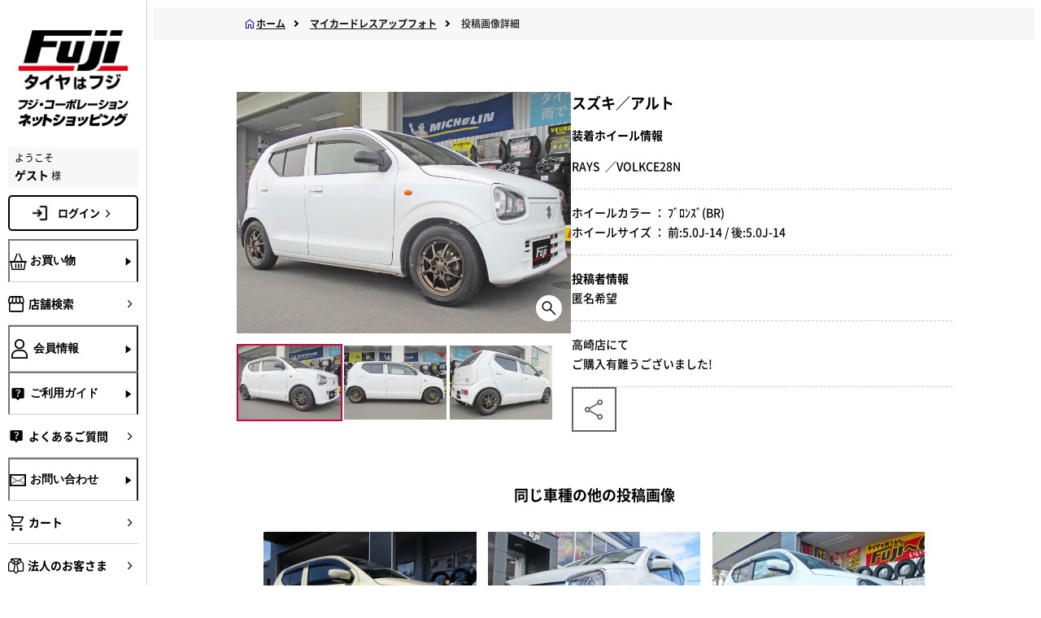

--- FILE ---
content_type: text/html; charset=shift_jis
request_url: https://www.fujicorporation.com/shop/contributeimage/contributeimagedetail.aspx?car_maker=&wheel_maker=131&user_review=88292
body_size: 39171
content:
<!DOCTYPE HTML PUBLIC "-//W3C//DTD HTML 4.01 Transitional//EN"
    "http://www.w3.org/TR/html4/loose.dtd">
<html lang="ja">
<head>

<title>投稿画像詳細フジ・コーポレーション通販サイト　タイヤ＆ホイール、カー用品の専門店　</title>

<meta http-equiv="Content-Type" content="text/html; charset=Shift_JIS">
<meta name="description" content="タイヤホイールセットならフジにおまかせ。新作ホイール続々入荷中。ワーク、レイズ、ウェッズ、ＢＢＳ、ヨコハマ、ダンロップ、ブリヂストン、スタッドレスタイヤ、カー用品も豊富に取り揃えております。タイヤはフジ">
<meta name="keywords" content="タイヤ,ホイール,ワ－ク,レイズ,ウェッズ,スタッドレス">
<meta http-equiv="content-style-type" content="text/css">
<meta name="viewport" content="width=device-width,initial-scale=1.0,minimum-scale=1.0,maximum-scale=1.0,user-scalable=no">
<meta http-equiv="content-script-type" content="text/javascript">
<meta name="format-detection" content="telephone=no">
<link rel="alternate" type="application/rss+xml" title="ecbeing topic feed" href="https://www.fujicorporation.com/shop/topic/feed.rss">
<link rel="SHORTCUT ICON" href="../../favicon.ico">
<link rel="SHORTCUT ICON" href="/img/usr/icon_header_lang.gif">
<link rel="stylesheet" href="/BASE/asset/vender/owlcarousel/assets/owl.carousel.min.css" />
<link rel="stylesheet" href="/BASE/asset/vender/owlcarousel/assets/owl.theme.default.min.css" />
<link rel="stylesheet" href="/BASE/asset/vender/magnific-popup.min.css" />
<link rel="stylesheet" href="/css/style-ecb-ext-sp.css">
<link rel="stylesheet" type="text/css" href="/css/core.css" />
<link rel="stylesheet" type="text/css" href="/css/skin.css" />
<script language="JavaScript" type="text/javascript" src="/js/common.js"></script>
<script language="JavaScript" type="text/javascript" src="/js/common_sp.js"></script>
<script type="text/javascript" src="/BASE/asset/vender/owlcarousel/owl.carousel.min.js"></script>
<script src="/BASE/asset/vender/jquery.magnific-popup.min.js"></script>
<script src="/js/ecb-sp.min.js?20240411"></script>
<script language="JavaScript" type="text/javascript" src="/js/jquery.min.js"></script>
<script language="JavaScript" type="text/javascript">jQuery.noConflict();</script>
<script language="JavaScript" type="text/javascript" src="/js/jquery_rollover.js"></script>
<script language="JavaScript" type="text/javascript" src="/js/swfobject.js"></script>
<script language="JavaScript" type="text/javascript" src="/js/lookupzip.js"></script>
<script language="JavaScript" type="text/javascript" src="/js/sbm.js"></script>
<script language="JavaScript" type="text/javascript" src="/js/fuji_ajax.js"></script>
<script language="JavaScript" type="text/javascript" src="/js/static/jquery.popupwindow.js" charset="utf-8"></script>
<script language="JavaScript" type="text/javascript" src="/js/static/jquery.jcarousel.js" charset="utf-8"></script>
<script language="JavaScript" type="text/javascript" src="/js/static/jquery.fancybox-1.3.1.js" charset="utf-8"></script>
<script language="JavaScript" type="text/javascript" src="/js/static/effect.js" charset="utf-8"></script>
<link rel="stylesheet" type="text/css" href="/css/toastr.min.css" rel="stylesheet" />
<script language="JavaScript" type="text/javascript" src="/js/toastr.min.js"></script>

  <script type="module" crossorigin src="/js/nw/modulepreload-polyfill.js"></script>
  <script type="module" crossorigin src="/js/nw/common.js?20250107"></script>
  <link rel="stylesheet" crossorigin href="/css/nw/critical.css?20240710">
  <link rel="stylesheet" crossorigin href="/css/nw/main.css?20250116">
  <link rel="stylesheet" crossorigin href="/css/nw/common.css">
  <link rel="stylesheet" crossorigin href="/css/nw/menuCommon.css">

<link rel="stylesheet" crossorigin href="/PC/ja/asset/css/nw/businesshours.css">

</head>
<body oncontextmenu="return false;">
  <iframe src="/shop/clotho/keep-session" style="border:none;margin:0;padding:0;width:1px;height:1px"></iframe>
  
  <!-- .wrapper_ -->
  <div class="layout l-main">
      <script>
  var contextPath = "/shop";
  var contextPathPrefix = "";
  var isJa = true;
</script>
<!--▼GTM引継ぎ用　データレイヤー変数▼-->
<script type="text/javascript">
window.dataLayer = window.dataLayer || [];
dataLayer.push({
'layer_member_name': '',
'layer_amount': __%total%__,
'layer_other1': __%order_id%__,
'layer_other2': __%subtotal_exclude_tax%__,
'layer_other3': '',
'layer_other4': '',
'layer_other5': '',
});
</script>
<!--▲GTM引継ぎ用　データレイヤー変数▲-->

<!--▼202406 Fuji Google Tag Manager▼-->
<!-- Google Tag Manager -->
<script>(function(w,d,s,l,i){w[l]=w[l]||[];w[l].push({'gtm.start':
new Date().getTime(),event:'gtm.js'});var f=d.getElementsByTagName(s)[0],
j=d.createElement(s),dl=l!='dataLayer'?'&l='+l:'';j.async=true;j.src=
'https://www.googletagmanager.com/gtm.js?id='+i+dl;f.parentNode.insertBefore(j,f);
})(window,document,'script','dataLayer','GTM-NWLZQ7N');</script>
<!-- End Google Tag Manager -->

<!-- Google Tag Manager (noscript) -->
<noscript><iframe src="https://www.googletagmanager.com/ns.html?id=GTM-NWLZQ7N"
height="0" width="0" style="display:none;visibility:hidden"></iframe></noscript>
<!-- End Google Tag Manager (noscript) -->
<!--▲202406 Fuji Google Tag Manager▲-->

<!--ｱﾌﾘｴｲﾄﾀｸﾞ-->

<!--新-->
<script>
if (!window.afblpcvLpConf) {
  window.afblpcvLpConf = [];
}
window.afblpcvLpConf.push({
  siteId: "fcd9f192"
});
</script>
<script src="https://t.afi-b.com/jslib/lpcv.js?cid=fcd9f192&pid=L11881i" async="async"></script>
<!--新-->

<script type="text/javascript">
(function(callback){
var script = document.createElement("script");
script.type = "text/javascript";
script.src = "https://www.rentracks.jp/js/itp/rt.track.js?t=" + (new Date()).getTime();
if ( script.readyState ) {
script.onreadystatechange = function() {
if ( script.readyState === "loaded" || script.readyState === "complete" ) {
script.onreadystatechange = null;
callback();
}
};
} else {
script.onload = function() {
callback();
};
}
document.getElementsByTagName("head")[0].appendChild(script);
}(function(){}));
</script>

<!--ｱﾌﾘｴｲﾄﾀｸﾞここまで-->
<!-- facebookタグここから -->
<div id="fb-root"></div>
<script>(function(d, s, id) {
  var js, fjs = d.getElementsByTagName(s)[0];
  if (d.getElementById(id)) return;
  js = d.createElement(s); js.id = id;
  if (isJa) {
    js.src = "//connect.facebook.net/ja_JP/sdk.js#xfbml=1&version=v2.4";
  } else {
    js.src = "//connect.facebook.net/en_US/sdk.js#xfbml=1&version=v2.4";  
  }
  fjs.parentNode.insertBefore(js, fjs);
}(document, 'script', 'facebook-jssdk'));</script>
<!-- facebookタグここまで -->
<!--ADエビス 計測-->
<!-- EBiS tag version4.10 start -->
<script type="text/javascript">
    (function(a,d,e,b,i,s){ window[i]=window[i]||[];var f=function(a,d,e,b,i,s){
        var o=a.getElementsByTagName(d)[0],h=a.createElement(d),t='text/javascript';
        h.type=t;h.async=e;h.onload=function(){ window[i].init(
            { argument:s, auto:true }
        );};h._p=o;return h;},h=f(a,d,e,b,i,s),l='//taj',j=b+s+'/cmt.js';h.src=l+'1.'+j;
        h._p.parentNode.insertBefore(h,h._p);h.onerror=function(k){k=f(a,d,e,b,i,s);
        k.src=l+'2.'+j;k._p.parentNode.insertBefore(k,k._p);};
    })(document,'script',true,'ebis.ne.jp/','ebis','qcN5uVbU');
</script>
<!-- EBiS tag end -->
<!--ADエビス 計測ここまで-->
<!-- Twitter conversion tracking base code -->
<script>
!function(e,t,n,s,u,a){e.twq||(s=e.twq=function(){s.exe?s.exe.apply(s,arguments):s.queue.push(arguments);
},s.version='1.1',s.queue=[],u=t.createElement(n),u.async=!0,u.src='https://static.ads-twitter.com/uwt.js',
a=t.getElementsByTagName(n)[0],a.parentNode.insertBefore(u,a))}(window,document,'script');
twq('config','oh083');
</script>
<!-- End Twitter conversion tracking base code -->
<!-- Twitter conversion tracking event code -->
<script type="text/javascript">
  // Insert Twitter Event ID
  twq('event', 'tw-oh083-oh0dj', {
    conversion_id: null, // use this to pass a unique ID for the conversion event for deduplication (e.g. order id '1a2b3c')
    email_address: null // use this to pass a user’s email address
  });
</script>
<!-- End Twitter conversion tracking event code -->
    <header class="l-main__header js-header" id="header" m:id="QUERY:USER">
      <div class="header__inner">
        <p class="header__user">ようこそ <span class="header__user-name">ゲスト</span> 様</p>
        <nav class="header__nav" aria-label="header-menu"><a class="header__logo" href="/shop/"><img src="/PC/ja/asset/img/nw/logo.jpg" alt="ロゴ"></a>
	<a class="header__logo__txt" href="/shop/"><img src="/PC/ja/asset/img/nw/online_shopping.jpg" alt="フジコーポレーション ネットショッピング"></a>
          <ul class="header__nav-list">
            <li><a class="link -sp-header" href="/shop/sc/shop/index.html" id="side_menu_tenpo"><i class="link__icon icon -size-24 -shop" aria-hidden="true"></i></a></li>
            <li><a class="link -sp-header" href="/shop/customer/login.aspx"><i class="link__icon icon -size-24 -user" aria-hidden="true"></i></a></li>
            <li><a class="link -sp-header -cart" href="/shop/cart/cart.aspx" id="side_menu_cart"><i class="link__icon icon -size-24 -cart" aria-hidden="true"></i><span class="" id="js-cart-counter_sp"></span></a></li>
            <li><a href="#hamburger-menu"><button class="header__toggle js-sp-menu-toggle"><span></span><span></span><span></span></button></a></li>
          </ul>
        </nav>
      </div>
    </header>
    <!-- ↓SP版↓ -->
    <div class="l-main__sp-menu">
      <nav class="sp-menu" aria-label="sp-menu">
        <ul class="sp-menu__list">
          <li class="sp-menu__item"><button class="link -sp-menu js-accordion-open" data-target="sp-menu-0"><i class="link__icon icon -size-24 -basket" aria-hidden="true"></i><span>お買い物</span><i class="icon -plus -size-24" aria-hidden="true"></i></button>
            <ul class="sp-menu__subs inline-links -shopping" data-accordion="sp-menu-0">
              <li class="-block">
                <ul class="inline-links">
                  <li><a class="link -sub-sp-menu" onclick="localStorage.setItem('ecbPage', true);localStorage.setItem('shoppingType', '1');location.href='/shop/'"><i class="link__icon icon -size-24 -undefined" aria-hidden="true"></i><span>タイヤ・ホイールセット</span><i class="icon -right -size-20" aria-hidden="true"></i></a></li>
                  <li><a class="link -sub-sp-menu" onclick="localStorage.setItem('ecbPage', true);localStorage.setItem('shoppingType', '2');location.href='/shop/'"><i class="link__icon icon -size-24 -undefined" aria-hidden="true"></i><span>タイヤ単品</span><i class="icon -right -size-20" aria-hidden="true"></i></a></li>
                  <li><a class="link -sub-sp-menu" onclick="localStorage.setItem('ecbPage', true);localStorage.setItem('shoppingType', '3');location.href='/shop/'"><i class="link__icon icon -size-24 -undefined" aria-hidden="true"></i><span>ホイール単品</span><i class="icon -right -size-20" aria-hidden="true"></i></a></li>
                </ul>
              </li>
              <li class="-block">
                <div class="link -sp-menu -px-0"><span>イメージから探す</span></div>
                <ul class="banners -flex -drawer -in-sp-menu -mt-0">
                  <li class="banners__item -in-sp-menu"><a class="button -fitting-dressup" href="/shop/fitting/fitting.aspx"><img class="banners__button-icon" src="/PC/ja/asset/img/nw/fitting.jpg" alt="" aria-hidden="true"><span class="banners__button-title">ホイール<br>フィッティングルーム</span></a>
                    <p class="banners__button-desc -in-sp-menu">装着シミュレーションで自分の車にホイールを装着したイメージを見てみよう！</p>
                  </li>
                  <li class="banners__item -in-sp-menu"><a class="button -fitting-dressup" href="/shop/contributeimage/contributeimage.aspx"><img class="banners__button-icon" src="/PC/ja/asset/img/nw/dressup.jpg" alt="" aria-hidden="true"><span class="banners__button-title">マイカー<br>ドレスアップフォト</span></a>
                    <p class="banners__button-desc -in-sp-menu">お客様の投稿画像を参考にお好みの商品を探そう！</p>
                  </li>
                </ul>
              </li>
              <li class="-block">
                <div class="link -sp-menu -px-0"><span>カテゴリから探す</span></div>
                <ul class="inline-links">
                  <li><a class="link -sub-sp-menu" href="/shop/summer-tire"><span>サマータイヤ</span><i class="icon -right -size-20" aria-hidden="true"></i></a></li>
                  <li><a class="link -sub-sp-menu" href="/shop/studless-tire"><span>スタッドレスタイヤ</span><i class="icon -right -size-20" aria-hidden="true"></i></a></li>
                  <li><a class="link -sub-sp-menu" href="/shop/wheel"><span>ホイール</span><i class="icon -right -size-20" aria-hidden="true"></i></a></li>
                  <li><a class="link -sub-sp-menu" href="/shop/sc/feature/parts.html"><span>カーパーツなど</span><i class="icon -right -size-20" aria-hidden="true"></i></a></li>
                </ul>
				 <div class="top__btn-wine menue__btn-wine"><a href="/shop/liquor_foods" class="-wine button"><img class="-wine wine_2" src="/PC/ja/asset/img/nw/lf.jpg" alt="wine">
			  <p class="top__btn-wine-title">WINE SHOP FUJI　<br class="only-sp">飲料・食品</p>
            </a></div>
              </li>
            </ul>
          </li>
          <li class="sp-menu__item"><a class="link -sp-menu" href="/shop/sc/shop/index.html" id="side_menu_tenpo"><i class="link__icon icon -size-24 -shop" aria-hidden="true"></i><span>店舗検索</span><i class="icon -right -size-20" aria-hidden="true"></i></a></li>
          <li class="sp-menu__item"><button class="link -sp-menu js-accordion-open" data-target="sp-menu-2"><i class="link__icon icon -size-24 -user" aria-hidden="true"></i><span>会員情報</span><i class="icon -plus -size-24" aria-hidden="true"></i></button>
            <ul class="sp-menu__subs inline-links" data-accordion="sp-menu-2">
              <li><a class="link -sub-sp-menu" href="/shop/customer/login.aspx"><i class="link__icon icon -size-24 -undefined" aria-hidden="true"></i><span>ログイン</span><i class="icon -right -size-20" aria-hidden="true"></i></a></li>
              <li><a class="link -sub-sp-menu" href="/shop/customer/entry.aspx"><i class="link__icon icon -size-24 -undefined" aria-hidden="true"></i><span>新規会員登録</span><i class="icon -right -size-20" aria-hidden="true"></i></a></li>
            </ul>
          </li>
          <li class="sp-menu__item"><button class="link -sp-menu js-accordion-open" data-target="sp-menu-3"><i class="link__icon icon -size-24 -question" aria-hidden="true"></i><span>ご利用ガイド</span><i class="icon -plus -size-24" aria-hidden="true"></i></button>
            <ul class="sp-menu__subs inline-links" data-accordion="sp-menu-3">
  				<li><a class="link -bold -sub-sp-menu" href="/shop/sc/guide/order/payment.html"><i class="link__icon icon -size-24 -undefined" aria-hidden="true"></i><span>ご注文方法・お支払方法</span><i class="icon -right -size-20" aria-hidden="true"></i></a></li>
				<li><a class="link -bold -sub-sp-menu" href="/shop/sc/guide/order/payment.html"><i class="link__icon icon -size-24 -undefined" aria-hidden="true"></i><span>特定商品取引法による表記</span><i class="icon -right -size-20" aria-hidden="true"></i></a></li>
                <li><a class="link -bold -sub-sp-menu" href="/shop/sc/guide/order/flow.html"><i class="link__icon icon -size-24 -undefined" aria-hidden="true"></i><span>ご注文からお届けまで</span><i class="icon -right -size-20" aria-hidden="true"></i></a></li>
               <li><a class="link -bold -sub-sp-menu" href="/shop/sc/guide/order/souryo.html"><i class="link__icon icon -size-24 -undefined" aria-hidden="true"></i><span>送料・代引き手数料</span><i class="icon -right -size-20" aria-hidden="true"></i></a></li>
                <li><a class="link -bold -sub-sp-menu" href="/shop/sc/guide/order/kaigaihaisou.html"><i class="link__icon icon -size-24 -undefined" aria-hidden="true"></i><span>国外配送について</span><i class="icon -right -size-20" aria-hidden="true"></i></a></li>
	                <li><a class="link -bold -sub-sp-menu" href="/shop/sc/guide/order/convenience.html"><i class="link__icon icon -size-24 -undefined" aria-hidden="true"></i><span>コンビニ決済サービスのご案内</span><i class="icon -right -size-20" aria-hidden="true"></i></a></li>
    	                <li><a class="link -bold -sub-sp-menu" href="/shop/sc/guide/order/rakuten_id.html"><i class="link__icon icon -size-24 -undefined" aria-hidden="true"></i><span>R-PAY(楽天ペイ)について</span><i class="icon -right -size-20" aria-hidden="true"></i></a></li>
    	               <!--<li><a class="link -bold -sub-sp-menu" href="/shop/sc/guide/order/np_deferred_payment.html"><i class="link__icon icon -size-24 -undefined" aria-hidden="true"></i><span>後払い決済のご案内</span><i class="icon -right -size-20" aria-hidden="true"></i></a></li>-->
		     <li><a class="link -bold -sub-sp-menu" href="/shop/sc/guide/order/atokara.html"><i class="link__icon icon -size-24 -undefined" aria-hidden="true"></i><span>アトカラのご案内</span><i class="icon -right -size-20" aria-hidden="true"></i></a></li>
			<li><a class="link -bold -sub-sp-menu" href="${fujiMayaaUtil.getContextPathJa()}/sc/guide/order/waketara.html"><i class="link__icon icon -size-24 -undefined" aria-hidden="true"></i><span>ワケタラのご案内</span><i class="icon -right -size-20" aria-hidden="true"></i></a></li>	
    	                <li><a class="link -bold -sub-sp-menu" href="/shop/sc/guide/order/receipt.html"><i class="link__icon icon -size-24 -undefined" aria-hidden="true"></i><span>領収書の発行方法について</span><i class="icon -right -size-20" aria-hidden="true"></i></a></li>
    	                <li><a class="link -bold -sub-sp-menu" href="/shop/sc/guide/order/point.html"><i class="link__icon icon -size-24 -undefined" aria-hidden="true"></i><span>ポイントについて</span><i class="icon -right -size-20" aria-hidden="true"></i></a></li>
                           <li><a class="link -bold -sub-sp-menu" href="/shop/sc/guide/order/offical_app.html"><i class="link__icon icon -size-24 -undefined" aria-hidden="true"></i><span>公式アプリについて</span><i class="icon -right -size-20" aria-hidden="true"></i></a></li>
                           <li><a class="link -bold -sub-sp-menu" href="/shop/sc/guide/order/tenpo-uketori.html"><i class="link__icon icon -size-24 -undefined" aria-hidden="true"></i><span>店舗受取りについて</span><i class="icon -right -size-20" aria-hidden="true"></i></a></li>
	    	      <li><a class="link -bold -sub-sp-menu" href="/shop/sc/guide/order/torituke_service.html"><i class="link__icon icon -size-24 -undefined" aria-hidden="true"></i><span>取付協力店 タイヤ取付WEB予約について</span><i class="icon -right -size-20" aria-hidden="true"></i></a></li>
	    	      <li><a class="link -bold -sub-sp-menu" href="/shop/sc/guide/order/usami_torituke.html"><i class="link__icon icon -size-24 -undefined" aria-hidden="true"></i><span>宇佐美SS取り付けサービスについて</span><i class="icon -right -size-20" aria-hidden="true"></i></a></li>
                <li><a class="link -bold -sub-sp-menu" href="/shop/sc/guide/information/index.html"><i class="link__icon icon -size-24 -undefined" aria-hidden="true"></i><span>タイヤ＆ホイールの基礎知識</span><i class="icon -right -size-20" aria-hidden="true"></i></a></li>
            </ul>
          </li>
		  <li class="sp-menu__item"><a class="link -sp-menu" href="/shop/sc/guide/information/qa.html" id="side_menu_yokuaru"><i class="link__icon icon -size-24 -question" aria-hidden="true"></i><span>よくあるご質問</span><i class="icon -right -size-20" aria-hidden="true"></i></a></li>
          <li class="sp-menu__item"><button class="link -sp-menu js-accordion-open" data-target="sp-menu-4"><i class="link__icon icon -size-24 -mail" aria-hidden="true"></i><span>お問い合わせ</span><i class="icon -plus -size-24" aria-hidden="true"></i></button>
            <ul class="sp-menu__subs inline-links" data-accordion="sp-menu-4">
              <li><a class="link -sub-sp-menu" href="http://www.fujicorporation.jp/index.html"><i class="link__icon icon -size-24 -undefined" aria-hidden="true"></i><span>ご注文状況照会</span><i class="icon -right -size-20" aria-hidden="true"></i></a></li>
              <li><a class="link -sub-sp-menu" href="/shop/sc/guide/siteinfo/contactus.html"><i class="link__icon icon -size-24 -undefined" aria-hidden="true"></i><span>通販専用ダイヤル</span><i class="icon -right -size-20" aria-hidden="true"></i></a></li>
              <li><a class="link -sub-sp-menu" href="/shop/contact/contact.aspx"><i class="link__icon icon -size-24 -undefined" aria-hidden="true"></i><span>お問い合わせフォーム</span><i class="icon -right -size-20" aria-hidden="true"></i></a></li>
            </ul>
          </li>
		 
          <li class="sp-menu__item"><a class="link -sp-menu" href="/shop/contact/contact_ws.aspx" id="side_menu_houjin"><i class="link__icon icon -size-24 -hojin" aria-hidden="true"></i><span>法人のお客さま</span><i class="icon -right -size-20" aria-hidden="true"></i></a></li>
 		
          <li class="sp-menu__item"><a class="link -sp-menu" href="/company/" id="side_menu_kaisya"><i class="link__icon icon -size-24 -business" aria-hidden="true"></i><span>会社・採用情報</span><i class="icon -right -size-20" aria-hidden="true"></i></a></li>
        </ul>
      </nav>
    </div>
    <!-- ↓PC版↓ -->
    <div class="l-main__aside js-sidebar">
      <aside class="aside">
        <div class="aside__inner"><a class="aside__logo" href="/shop/"><img src="/PC/ja/asset/img/nw/logo.jpg" alt="ロゴ"><img src="/PC/ja/asset/img/nw/aside_online_shopping.jpg" alt="フジコーポレーション ネットショッピング"></a><div class="aside__user"><span>ようこそ </span><span><b>ゲスト </b> 様</span></div>
		<a class="-nav-main-top main-login" href="/shop/customer/login.aspx">ログイン<i class="icon -right -size-20" aria-hidden="true"></i></a>
          <nav class="aside__nav" aria-label="aside-nav">
            <ul class="aside__main">
              <li class="aside__main__item"><button class="link -nav-main js-drawer-toggle" data-target="shop"><i class="link__icon icon -size-20 -basket" aria-hidden="true"></i><span class="link__title">お買い物</span><i class="icon -forward -size-20" aria-hidden="true"></i></button></li>
              <li class="aside__main__item"><a class="link -nav-main" href="/shop/sc/shop/index.html" id="side_menu_tenpo"><i class="link__icon icon -size-20 -shop" aria-hidden="true"></i><span class="link__title">店舗検索</span><i class="icon -right -size-20" aria-hidden="true"></i></a></li>
              <li class="aside__main__item"><button class="link -nav-main js-drawer-toggle" data-target="user"><i class="link__icon icon -size-20 -user" aria-hidden="true"></i><span class="link__title">会員情報</span><i class="icon -forward -size-20" aria-hidden="true"></i></button></li>
              <li class="aside__main__item"><button class="link -nav-main js-drawer-toggle" data-target="help"><i class="link__icon icon -size-20 -question" aria-hidden="true"></i><span class="link__title">ご利用ガイド</span><i class="icon -forward -size-20" aria-hidden="true"></i></button></li>
	<li class="aside__main__item"><a class="link -nav-main" href="/shop/sc/guide/information/qa.html" id="side_menu_yokuaru"><i class="link__icon icon -size-20 -question" aria-hidden="true"></i><span class="link__title">よくあるご質問</span><i class="icon -right -size-20" aria-hidden="true"></i></a></li>
              <li class="aside__main__item"><button class="link -nav-main js-drawer-toggle" data-target="contact"><i class="link__icon icon -size-20 -mail" aria-hidden="true"></i><span class="link__title">お問い合わせ</span><i class="icon -forward -size-20" aria-hidden="true"></i></button></li>
              <li class="aside__main__item"><a class="link -nav-main" href="/shop/cart/cart.aspx" id="side_menu_cart"><i class="link__icon icon -size-20 -cart" aria-hidden="true"></i><span class="link__title">カート<span class="" id="js-cart-counter_pc"></span></span><i class="icon -right -size-20" aria-hidden="true"></i></a></li>
<li class="aside__main__item"><a class="link -nav-main" href="/shop/contact/contact_ws.aspx" id="side_menu_houjin"><i class="link__icon icon -size-20 -hojin" aria-hidden="true"></i><span class="link__title">法人のお客さま</span><i class="icon -right -size-20" aria-hidden="true"></i></a></li>
<li class="aside__main__item"><a class="link -nav-main" href="/company/" id="side_menu_kaisya" target="_blank"><i class="link__icon icon -size-20 -business" aria-hidden="true"></i><span class="link__title">会社・採用情報</span><i class="icon -right -size-20" aria-hidden="true"></i></a></li>
            </ul>
          </nav>
        </div>
      </aside>
    </div>
    <div class="l-main__drawer">

      <div class="drawer-overlay"></div>
      <div class="drawer">
        <div class="drawer__inner"><button class="drawer__close js-drawer-close"><i class="icon -close -size-40"></i></button>
          <div class="js-drawer" data-drawer="shop">
            <div class="drawer__title"><i class="icon -size-20 -basket" aria-hidden="true"></i><span>お買い物</span></div>
            <div class="drawer__content">
              <ul class="banners -tires-wheels">
                <li class="banners__item"><a class="banners__item button" onclick="localStorage.setItem('ecbPage', true);localStorage.setItem('shoppingType', '1');location.href='/shop/'"><span class="banners__icon -tires-and-wheels"></span><span class="banners__text -drawer"><span>タイヤ・<br>ホイール<br>セット</span><i class="icon -right -size-20" aria-hidden="true"></i></span></a></li>
                <li class="banners__item"><a class="banners__item button" onclick="localStorage.setItem('ecbPage', true);localStorage.setItem('shoppingType', '2');location.href='/shop/'"><span class="banners__icon -tires"></span><span class="banners__text -drawer"><span>タイヤ<br>単品</span><i class="icon -right -size-20" aria-hidden="true"></i></span></a></li>
                <li class="banners__item"><a class="banners__item button" onclick="localStorage.setItem('ecbPage', true);localStorage.setItem('shoppingType', '3');location.href='/shop/'"><span class="banners__icon -wheels"></span><span class="banners__text -drawer"><span>ホイール<br>単品</span><i class="icon -right -size-20" aria-hidden="true"></i></span></a></li>
              </ul>
              <div class="drawer__sub-title"><span>イメージから探す</span></div>
              <ul class="banners -flex -drawer -mt-0">
                <li class="banners__item"><a class="button -fitting-dressup" href="/shop/fitting/fitting.aspx"><img class="banners__button-icon" src="/PC/ja/asset/img/nw/fitting.jpg" alt="" aria-hidden="true"><span class="banners__button-title">ホイール<br>フィッティングルーム</span></a>
                  <p class="banners__button-desc">装着シミュレーションで自分の車にホイールを装着したイメージを見てみよう！</p>
                </li>
                <li class="banners__item"><a class="button -fitting-dressup" href="/shop/contributeimage/contributeimage.aspx"><img class="banners__button-icon" src="/PC/ja/asset/img/nw/dressup.jpg" alt="" aria-hidden="true"><span class="banners__button-title">マイカー<br>ドレスアップフォト</span></a>
                  <p class="banners__button-desc">お客様の投稿画像を参考にお好みの商品を探そう！</p>
                </li>
              </ul>
              <div class="drawer__sub-title"><span>カテゴリから探す</span></div>
              <ul class="inline-links">
                <li><a class="banners__link link" href="/shop/summer-tire"><span class="banners__link-span">サマータイヤ</span><i class="icon -right -size-20" aria-hidden="true"></i></a></li>
                <li><a class="banners__link link" href="/shop/studless-tire"><span class="banners__link-span">スタッドレスタイヤ</span><i class="icon -right -size-20" aria-hidden="true"></i></a></li>
                <li><a class="banners__link link" href="/shop/wheel"><span class="banners__link-span">ホイール</span><i class="icon -right -size-20" aria-hidden="true"></i></a></li>
                <li><a class="banners__link link" href="/shop/sc/feature/parts.html"><span class="banners__link-span">カーパーツなど</span><i class="icon -right -size-20" aria-hidden="true"></i></a></li>
              </ul>
	 <div class="top__btn-wine menue__btn-wine"><a href="/shop/liquor_foods" class="-wine button"><img class="-wine wine_2" src="/PC/ja/asset/img/nw/lf.jpg" alt="wine">
			  <p class="top__btn-wine-title">WINE SHOP FUJI　<br class="only-sp">飲料・食品</p>
            </a></div>
            </div>
          </div>
          <div class="js-drawer">
            <div class="drawer__title"><i class="icon -size-20 -shop" aria-hidden="true"></i><span>店舗検索</span></div>
            <div class="drawer__content">
              <ul class="inline-links"></ul>
            </div>
          </div>
          <div class="js-drawer" data-drawer="user">
            <div class="drawer__title"><i class="icon -size-20 -user" aria-hidden="true"></i><span>会員情報</span></div>
            <div class="drawer__content">
              <ul class="inline-links">
                <li><a class="link -bold -sub-sp-menu" href="/shop/customer/login.aspx"><i class="link__icon icon -size-24 -undefined" aria-hidden="true"></i><span>ログイン</span><i class="icon -right -size-20" aria-hidden="true"></i></a></li>
                <li><a class="link -bold -sub-sp-menu" href="/shop/customer/entry.aspx"><i class="link__icon icon -size-24 -undefined" aria-hidden="true"></i><span>新規会員登録</span><i class="icon -right -size-20" aria-hidden="true"></i></a></li>
              </ul>
            </div>
          </div>
          <div class="js-drawer" data-drawer="help">
            <div class="drawer__title"><i class="icon -size-20 -question" aria-hidden="true"></i><span>ご利用ガイド</span></div>
            <div class="drawer__content">
              <ul class="inline-links">
				<li><a class="link -bold -sub-sp-menu" href="/shop/sc/guide/order/payment.html"><i class="link__icon icon -size-24 -undefined" aria-hidden="true"></i><span>ご注文方法・お支払方法</span><i class="icon -right -size-20" aria-hidden="true"></i></a></li>
				<li><a class="link -bold -sub-sp-menu" href="/shop/sc/guide/order/payment.html"><i class="link__icon icon -size-24 -undefined" aria-hidden="true"></i><span>特定商品取引法による表記</span><i class="icon -right -size-20" aria-hidden="true"></i></a></li>
                <li><a class="link -bold -sub-sp-menu" href="/shop/sc/guide/order/flow.html"><i class="link__icon icon -size-24 -undefined" aria-hidden="true"></i><span>ご注文からお届けまで</span><i class="icon -right -size-20" aria-hidden="true"></i></a></li>
               <li><a class="link -bold -sub-sp-menu" href="/shop/sc/guide/order/souryo.html"><i class="link__icon icon -size-24 -undefined" aria-hidden="true"></i><span>送料・代引き手数料</span><i class="icon -right -size-20" aria-hidden="true"></i></a></li>
                <li><a class="link -bold -sub-sp-menu" href="/shop/sc/guide/order/kaigaihaisou.html"><i class="link__icon icon -size-24 -undefined" aria-hidden="true"></i><span>国外配送について</span><i class="icon -right -size-20" aria-hidden="true"></i></a></li>
	                <li><a class="link -bold -sub-sp-menu" href="/shop/sc/guide/order/convenience.html"><i class="link__icon icon -size-24 -undefined" aria-hidden="true"></i><span>コンビニ決済サービスのご案内</span><i class="icon -right -size-20" aria-hidden="true"></i></a></li>
    	                <li><a class="link -bold -sub-sp-menu" href="/shop/sc/guide/order/rakuten_id.html"><i class="link__icon icon -size-24 -undefined" aria-hidden="true"></i><span>R-PAY(楽天ペイ)について</span><i class="icon -right -size-20" aria-hidden="true"></i></a></li>
    	                <!--<li><a class="link -bold -sub-sp-menu" href="/shop/sc/guide/order/np_deferred_payment.html"><i class="link__icon icon -size-24 -undefined" aria-hidden="true"></i><span>後払い決済のご案内</span><i class="icon -right -size-20" aria-hidden="true"></i></a></li>-->
		     <li><a class="link -sub-sp-menu" href="/shop/sc/guide/order/atokara.html"><i class="link__icon icon -size-24 -undefined" aria-hidden="true"></i><span>アトカラのご案内</span><i class="icon -right -size-20" aria-hidden="true"></i></a></li>
		     <li><a class="link -sub-sp-menu" href="/shop/sc/guide/order/waketara.html"><i class="link__icon icon -size-24 -undefined" aria-hidden="true"></i><span>ワケタラのご案内</span><i class="icon -right -size-20" aria-hidden="true"></i></a></li>
    	                <li><a class="link -bold -sub-sp-menu" href="/shop/sc/guide/order/receipt.html"><i class="link__icon icon -size-24 -undefined" aria-hidden="true"></i><span>領収書の発行方法について</span><i class="icon -right -size-20" aria-hidden="true"></i></a></li>
    	                <li><a class="link -bold -sub-sp-menu" href="/shop/sc/guide/order/point.html"><i class="link__icon icon -size-24 -undefined" aria-hidden="true"></i><span>ポイントについて</span><i class="icon -right -size-20" aria-hidden="true"></i></a></li>
                           <li><a class="link -bold -sub-sp-menu" href="/shop/sc/guide/order/offical_app.html"><i class="link__icon icon -size-24 -undefined" aria-hidden="true"></i><span>公式アプリについて</span><i class="icon -right -size-20" aria-hidden="true"></i></a></li>
                           <li><a class="link -bold -sub-sp-menu" href="/shop/sc/guide/order/tenpo-uketori.html"><i class="link__icon icon -size-24 -undefined" aria-hidden="true"></i><span>店舗受取りについて</span><i class="icon -right -size-20" aria-hidden="true"></i></a></li>
	    	      <li><a class="link -bold -sub-sp-menu" href="/shop/sc/guide/order/torituke_service.html"><i class="link__icon icon -size-24 -undefined" aria-hidden="true"></i><span>取付協力店 タイヤ取付WEB予約について</span><i class="icon -right -size-20" aria-hidden="true"></i></a></li>
	    	       <li><a class="link -bold -sub-sp-menu" href="/shop/sc/guide/order/usami_torituke.html"><i class="link__icon icon -size-24 -undefined" aria-hidden="true"></i><span>宇佐美SS取り付けサービスについて
</span><i class="icon -right -size-20" aria-hidden="true"></i></a></li>
                <li><a class="link -bold -sub-sp-menu" href="/shop/sc/guide/information/index.html"><i class="link__icon icon -size-24 -undefined" aria-hidden="true"></i><span>タイヤ＆ホイールの基礎知識</span><i class="icon -right -size-20" aria-hidden="true"></i></a></li>
              </ul>
            </div>
          </div>
          <div class="js-drawer" data-drawer="contact">
            <div class="drawer__title"><i class="icon -size-20 -mail" aria-hidden="true"></i><span>お問い合わせ</span></div>
            <div class="drawer__content">
              <ul class="inline-links">
                <li><a class="link -bold -sub-sp-menu" href="http://www.fujicorporation.jp/index.html"><i class="link__icon icon -size-24 -undefined" aria-hidden="true"></i><span>ご注文状況照会</span><i class="icon -right -size-20" aria-hidden="true"></i></a></li>
                <li><a class="link -bold -sub-sp-menu" href="/shop/sc/guide/siteinfo/contactus.html"><i class="link__icon icon -size-24 -undefined" aria-hidden="true"></i><span>通販専用ダイヤル</span><i class="icon -right -size-20" aria-hidden="true"></i></a></li>
                <li><a class="link -bold -sub-sp-menu" href="/shop/contact/contact.aspx"><i class="link__icon icon -size-24 -undefined" aria-hidden="true"></i><span>お問い合わせフォーム</span><i class="icon -right -size-20" aria-hidden="true"></i></a></li>
              </ul>
            </div>
          </div>
          <div class="js-drawer">
            <div class="drawer__title"><i class="icon -size-20 -undefined" aria-hidden="true"></i><span>カート</span></div>
            <div class="drawer__content">
              <ul class="inline-links"></ul>
            </div>
          </div>
          <div class="js-drawer">
            <div class="drawer__title"><i class="icon -size-20 -undefined" aria-hidden="true"></i><span>マイページ</span></div>
            <div class="drawer__content">
              <ul class="inline-links"></ul>
            </div>
          </div>
          <div class="js-drawer">
            <div class="drawer__title"><i class="icon -size-20 -hojin" aria-hidden="true"></i><span>法人のお客さま</span></div>
            <div class="drawer__content">
              <ul class="inline-links"></ul>
            </div>
          </div>
          <div class="js-drawer">
            <div class="drawer__title"><i class="icon -size-20 -business" aria-hidden="true"></i><span>会社・採用情報</span></div>
            <div class="drawer__content">
              <ul class="inline-links"></ul>
            </div>
          </div>
        </div>
      </div>
</div>
    <!-- Rendering BodyContents Start -->
  <div class="l-main__main main">
    <meta name="twitter:card" content="summary_large_image">
<meta name="twitter:site" content="@fuji_tire">
<meta name="twitter:title" content="投稿画像詳細フジ・コーポレーション通販サイト　タイヤ＆ホイール、カー用品の専門店　">
<meta name="twitter:description" content="タイヤホイールセットならフジにおまかせ。新作ホイール続々入荷中。ワーク、レイズ、ウェッズ、ＢＢＳ、ヨコハマ、ダンロップ、ブリヂストン、スタッドレスタイヤ、カー用品も豊富に取り揃えております。タイヤはフジ">
<meta name="twitter:image" content="https://www.fujicorporation.com/shop/images/common/ogp.jpg">
<meta property="og:title" content="投稿画像詳細フジ・コーポレーション通販サイト　タイヤ＆ホイール、カー用品の専門店　">
<meta property="og:site_name" content="フジ・コーポレーション通販サイト">
<meta property="og:type" content="article">
<meta property="og:locale" content="ja_JP">
<meta property="og:image" content="https://www.fujicorporation.com/img/user_review/88292_1.jpg">
<meta property="og:description" content="タイヤホイールセットならフジにおまかせ。新作ホイール続々入荷中。ワーク、レイズ、ウェッズ、ＢＢＳ、ヨコハマ、ダンロップ、ブリヂストン、スタッドレスタイヤ、カー用品も豊富に取り揃えております。タイヤはフジ">
<meta property="og:url" content="https://www.fujicorporation.com/shop/contributeimage/contributeimagedetail.aspx?car_maker=&wheel_maker=131&user_review=88292">
<script language="JavaScript" type="text/javascript" src="/js/jcarousel/jquery.jcarousel.js"></script>
<script type="module" crossorigin src="/js/nw/contributeimagedetail.js"></script>
<link rel="stylesheet" crossorigin href="/css/nw/contributeimagedetail.css">
<script language="JavaScript" type="text/javascript">
  jQuery(document).ready(function()
  {
    jQuery('.mtab_content').hide();
    jQuery('ul.mtabs li:first').addClass('active').show();
    jQuery('.mtab_content:first').show();
    jQuery('ul.mtabs li').click(function()
    {
      jQuery('ul.mtabs li').removeClass('active');
      jQuery(this).addClass('active');
      jQuery('.mtab_content').hide();
      var activeTab = jQuery(this).find('a').attr('href');
      jQuery(activeTab).fadeIn();
      return false;
    });
  });

  function OpenSearchCar(goods, img_name)
  {
    switch (arguments.length)
    {
      case 0:
      onCarSelectModalOpen("https://www.fujicorporation.com/shop/goods/searchcar.aspx?wheel=x&mode=setgoods&season=0&goods=W35050","W35050");
      return false;
      case 2:
      onCarSelectModalOpen("https://www.fujicorporation.com/shop/goods/searchcar.aspx?wheel=x&mode=setgoods&season=0&goods=" + goods + "&img_name=",goods);
      return false;
      default:
    }
  }

  function OpenImg(detail)
  {
    opw("https://www.fujicorporation.com/shop/img/reviewwindow.aspx?user_review=88292&detail=" + detail, "reviewwindow", "800", "600", "no");;
  }

  function UpdateImg(detail)
  {
    document.getElementById("imglink").onclick = new Function('OpenImg(' + detail + ');');
    return false;
  }
</script>    
<script language="JavaScript" type="text/javascript">
async function fetchHtml(target){
    if (target) {
    const response = await fetch(target, {
      method: "GET"
    });
    const contentType = response.headers.get("Content-Type");
    let charset;
    if (contentType) {
      const match = contentType.match(/charset=([^;]+)/);
      charset = match ? match[1] : charset;
    }
    if (!response.ok) {
      console.error("Failed to fetch modal content:", response.status);
      modalContents.innerHTML = "<p>Failed to fetch modal content</p>";
      return;
    }
    const buffer = await response.arrayBuffer();
    const decoder = new TextDecoder(charset);
    const decodedHtml = decoder.decode(buffer);
    return decodedHtml;
    }
  }
async function onCarSelectOpen(btn,flg) {
  let modalContents =document.getElementById("modal-contents");
  const target = btn;
    const decodedHtml = await fetchHtml(target);
    let modalElement;
    if(flg == 0){
    modalElement = document.getElementById('carName');
    modalElement.innerHTML = decodedHtml;
    var position = jQuery("#carName:first").offset().top;
    jQuery(".modal__inner").animate({scrollTop: 600}, 500, 'swing');
    jQuery("#carName").animate({scrollTop: -50 }, 50, 'swing');
    let modalDeatailElement = document.getElementById('carDetail');
    modalDeatailElement.innerHTML = `<div class="modal__title">年式/型式/グレード</div>
                                     <div class="flow__car-detail"></div>`;
    } else {
    modalElement = document.getElementById('carDetail');
    modalElement.innerHTML = decodedHtml;
    var position = document.getElementById("carDetail").offsetTop ;
    var position2 = jQuery(".modal__title:last").offset().top + 250 ;
    jQuery(".modal__inner").animate({scrollTop: position}, 500, 'swing');
    jQuery("#carDetail").animate({scrollTop:0}, 0, 'linear');
    }
    tab();
  }
async function onCarSelectModalOpen(btn,goods) {
  let modalContents =document.getElementById("modal-contents");
  const target = btn;
    const decodedHtml = await fetchHtml(target);
    modalContents.innerHTML = `<div class="layout l-main page--modal"></div>
                               <div class="modal__inner -maker-select" id="maker"></div>
                               <div class="modal__inner -car-name" id="carName"></div>
                               <div class="modal__inner -car-detail" id="carDetail"></div>`;
    let modalMakerElement = document.getElementById('maker');
    let modalCarNameElement = document.getElementById('carName');
    let modalDeatailElement = document.getElementById('carDetail');
    if (decodedHtml.indexOf("メーカー") > 0){
      modalMakerElement.innerHTML = decodedHtml;
      modalCarNameElement.innerHTML = `<div class="tabs js-tabs flow -car-name">
                                       <div class="modal__title">車種</div>
                                       <ul class="tabs__controls tab-list flow__car-name-init contribute__modal-carName">
                                         <li class="tabs__control tab"><button class="flow__car-name-init-btn -empty is-active js-tab-open" data-group="set-maker" data-target="init-tires-wheels-en">英数</button></li>
                                         <li class="tabs__control tab"><button class="flow__car-name-init-btn -empty js-tab-open" data-group="set-maker" data-target="init-tires-wheels-a">ア</button></li>
                                         <li class="tabs__control tab"><button class="flow__car-name-init-btn -empty js-tab-open" data-group="set-maker" data-target="init-tires-wheels-ka">カ</button></li>
                                         <li class="tabs__control tab"><button class="flow__car-name-init-btn -empty js-tab-open" data-group="set-maker" data-target="init-tires-wheels-sa">サ</button></li>
                                         <li class="tabs__control tab"><button class="flow__car-name-init-btn -empty js-tab-open" data-group="set-maker" data-target="init-tires-wheels-ta">タ</button></li>
                                         <li class="tabs__control tab"><button class="flow__car-name-init-btn -empty js-tab-open" data-group="set-maker" data-target="init-tires-wheels-na">ナ</button></li>
                                         <li class="tabs__control tab"><button class="flow__car-name-init-btn -empty js-tab-open" data-group="set-maker" data-target="init-tires-wheels-ha">ハ</button></li>
                                         <li class="tabs__control tab"><button class="flow__car-name-init-btn -empty js-tab-open" data-group="set-maker" data-target="init-tires-wheels-ma">マ</button></li>
                                         <li class="tabs__control tab"><button class="flow__car-name-init-btn -empty js-tab-open" data-group="set-maker" data-target="init-tires-wheels-ya">ヤ</button></li>
                                         <li class="tabs__control tab"><button class="flow__car-name-init-btn -empty js-tab-open" data-group="set-maker" data-target="init-tires-wheels-la">ラ</button></li>
                                         <li class="tabs__control tab"><button class="flow__car-name-init-btn -empty js-tab-open" data-group="set-maker" data-target="init-tires-wheels-wa">ワ</button></li>
                                       </ul>
                                       <div class="is-active" data-group="set-maker" data-tab="init-tires-wheels-en"></div>
                                       <div data-group="set-maker" data-tab="init-tires-wheels-a"></div>
                                       <div data-group="set-maker" data-tab="init-tires-wheels-ka"></div>
                                       <div data-group="set-maker" data-tab="init-tires-wheels-sa"></div>
                                       <div data-group="set-maker" data-tab="init-tires-wheels-ta"></div>
                                       <div data-group="set-maker" data-tab="init-tires-wheels-na"></div>
                                       <div data-group="set-maker" data-tab="init-tires-wheels-ha"></div>
                                       <div data-group="set-maker" data-tab="init-tires-wheels-ma"></div>
                                       <div data-group="set-maker" data-tab="init-tires-wheels-ya"></div>
                                       <div data-group="set-maker" data-tab="init-tires-wheels-la"></div>
                                       <div data-group="set-maker" data-tab="init-tires-wheels-wa"></div>
                                     </div>`;
      modalDeatailElement.innerHTML = `<div class="modal__title">年式/型式/グレード</div>
                                       <div class="flow__car-detail"></div>`;
      tab();
      multipleCheck();
      confirmed();
      modalReturn();
      modalCancel();
      modalInner();
      document.body.classList.add("is-modal-open");
      } else {
        modalDeatailElement.innerHTML = decodedHtml;
        const makerDecodedHtml = await fetchHtml("https://www.fujicorporation.com/shop/goods/searchcar.aspx?wheel=x&mode=setgoods&season=0&goods=" + goods + "&img_name=&edit_mycar=x")
        modalMakerElement.innerHTML = makerDecodedHtml;        
        const carDecodedHtml = await fetchHtml("https://www.fujicorporation.com/shop/goods/searchcarssl.aspx?car_maker=" + getCookieValue("CARMAKER") + "&parts=&mycar=&goods=" + goods + "&returnurl=&mode=setgoods&outlet=&inchsize=&season=0&price_class_from=&price_class_to=&img_name=&edit_mycar=x&formname=&contribution=&only=&keyword=")
        modalCarNameElement.innerHTML = carDecodedHtml;
        tab();
        multipleCheck();
        confirmed();
        modalReturn();
        modalCancel();
        modalInner();
        let input_carNames = document.querySelectorAll("input[name=carmaker]");
        for(let element of input_carNames) {
          if (element.id == getCookieValue("CARMAKER") ){
            element.checked = true;
            const activePane = element.closest(".top__tab-content");
            let tabOpen = document.querySelectorAll(".js-tab-open");
            for(let i of tabOpen) {
              if ( i.dataset.target == (activePane.dataset.tab)){
                i.click();
              }
            }
          }
        }
        let input_carmakers = document.querySelectorAll("input[name=selectCarName]");
        for(let element of input_carmakers) {
          if (element.id == getCookieValue("CAR") ){
            element.checked = true;
            const activePane = element.closest(".js-tabs > div");
            let tabOpen = document.querySelectorAll(".js-tab-open");
            for(let i of tabOpen) {
              if ( i.dataset.target == (activePane.dataset.tab)){
                i.click();
              }
            }
          }
        }
      document.body.classList.add("is-modal-open");
      var position = document.getElementById("carDetail").offsetTop ;
      var position2 = jQuery(".modal__title:last").offset().top + 250 ;
      jQuery(".modal__inner").animate({scrollTop: position}, 500, 'swing');
      jQuery("#carDetail").animate({scrollTop:0}, 0, 'linear');
      }
    }
function tab() {
  const $tabs = document.querySelectorAll(".js-tab-open");

  function onClick(e, tab2) {
    e.preventDefault();
    const $clicked = tab2;
    const $parentTabs = $clicked.closest(".js-tabs");
    const activePane = tab2.getAttribute("data-target");
    const $activePane = $parentTabs.querySelector(`[data-tab="${activePane}"]`);
    $parentTabs.querySelectorAll(".js-tab-open").forEach((tab3) => {
      if (tab3.dataset.group === $clicked.dataset.group) {
        if (tab3 !== $clicked) {
          tab3.classList.remove("is-active");
        }
      }
    });
    $parentTabs.querySelectorAll("[data-tab]").forEach((pane) => {
      if (pane.dataset.group === $clicked.dataset.group) {
        if (pane !== $activePane) {
          pane.classList.remove("is-active");
        }
      }
    });
    $clicked.classList.add("is-active");
    $activePane.classList.add("is-active");
  }
  $tabs.forEach((tab2) => {
    tab2.addEventListener("click", (e) => onClick(e, tab2));
  });
}
function multipleCheck() {
  const checkAlls = document.querySelectorAll(".js-check-all");
  checkAlls.forEach((check) => {
    const $checkGroup = document.querySelectorAll(`[name="${check.dataset.name}"]`);
    check.addEventListener("change", () => {
      $checkGroup.forEach((item) => item.checked = check.checked);
    });
    $checkGroup.forEach((item) => {
      item.addEventListener("change", () => {
        const allChecked = Array.from($checkGroup).every((item2) => item2.checked);
        check.checked = allChecked;
      });
    });
  });
}

function confirmed() {
  const checkbox = document.querySelector('input[name="confirmed"]');
  const button = document.querySelector(".button.-proceed");
  if (checkbox) {
    checkbox.addEventListener("change", function() {
      if (checkbox.checked) {
        button.removeAttribute("disabled");
      } else {
        button.setAttribute("disabled", "disabled");
      }
    });
  }
}

function modalReturn() {
  var returnButton = document.querySelector(".js-return");
  if (returnButton) {
    var closeButton = document.querySelector(".js-modal-close");
    returnButton.addEventListener("click", function() {
      closeButton.click();
    });
  }
}

function modalCancel() {
  var cancelButton = document.querySelector(".js-modal-cancel");
  if (cancelButton) {
    var closeButton = document.querySelector(".js-modal-close");
    cancelButton.addEventListener("click", function() {
      closeButton.click();
    });
  }
}

function modalInner() {
  const modalInnerOpenBtns = document.querySelectorAll(".js-modal-inner");
  const modalInnerCloseBtns = document.querySelectorAll(
    ".js-modal-inner-close"
  );
  const modalInnerAddBtns = document.querySelectorAll(".js-modal-inner-add");
  modalInnerOpenBtns.forEach((btn) => {
    btn.addEventListener("click", () => onOpenInner());
  });
  modalInnerCloseBtns.forEach((btn) => {
    btn.addEventListener("click", () => onCloseInner());
  });
  modalInnerAddBtns.forEach((btn) => {
    btn.addEventListener("click", () => onCloseInner());
  });
}
function getCookieValue(key) {
  const cookies = document.cookie.split(';')
  const foundCookie = cookies.find(
    (cookie) => cookie.split('=')[0].trim() === key.trim()
  )
  if (foundCookie) {
    const cookieValue = decodeURIComponent(foundCookie.split('=')[1])
    return cookieValue
  }
  return ''
};
function getParam(name, url) {
    if (!url) url = window.location.href;
    name = name.replace(/[\[\]]/g, "\\$&");
    var regex = new RegExp("[?&]" + name + "(=([^&#]*)|&|#|$)"),
        results = regex.exec(url);
    if (!results) return null;
    if (!results[2]) return '';
    return decodeURIComponent(results[2].replace(/\+/g, " "));
}
</script>    
	<ul class="breadcrumb">
	  <li class="breadcrumb__item"><a class="breadcrumb__link" href="https://www.fujicorporation.com/shop/"><i class="icon -home"></i><span class="breadcrumb__title">ホーム</span></a></li>
	  <li class="breadcrumb__item"><a class="breadcrumb__link" href="/shop/contributeimage/contributeimage.aspx"><span class="breadcrumb__title">マイカードレスアップフォト</span></a></li>
	  <li class="breadcrumb__item">
	    <div class="breadcrumb__link"><span class="breadcrumb__title">投稿画像詳細</span></div>
	  </li>
	</ul>
        
        <main class="contribute">
          <div class="contribute__wrap">
            <div class="contribute-detail__head">
        
          <div class="tabs js-tabs">
            <div class="is-active" data-tab="tab1">
              
                <div class="contribute-detail__head-img" data-fancybox="zoom" name="W35050" id="imglink" title="" href="/img/user_review/88292_1.jpg" >
                  <img name="userreview_l" class="contribute-detail__head-mainimg" src="/img/user_review/88292_1.jpg" alt="">
                  <i class="contribute-detail__head-icon icon -search -size-24" aria-hidden="true"></i>
                </div>
              
            </div>
              
            <div data-tab="tab2">
                <div class="contribute-detail__head-img" data-fancybox="zoom" name="W35050" id="imglink" title="" href="/img/user_review/88292_2.jpg" >
                  <img name="userreview_l" class="contribute-detail__head-mainimg" src="/img/user_review/88292_2.jpg" alt="">
                  <i class="contribute-detail__head-icon icon -search -size-24" aria-hidden="true"></i>
                </div>
              </div>
              
            
            <div data-tab="tab3">
                <div class="contribute-detail__head-img" data-fancybox="zoom" name="W35050" id="imglink" title="" href="/img/user_review/88292_3.jpg" >
                  <img name="userreview_l" class="contribute-detail__head-mainimg" src="/img/user_review/88292_3.jpg" alt="">
                  <i class="contribute-detail__head-icon icon -search -size-24" aria-hidden="true"></i>
                </div>
              </div>
              
            <ul class="tabs__controls contribute-detail__control">
              <li class="tabs__control">

  <img class="contribute-detail__control-img js-tab-open is-active js-tab-open" src="/img/user_review/88292_1.jpg" alt="" data-target="tab1">

</li>
<li class="tabs__control">

  <img class="contribute-detail__control-img js-tab-open js-tab-open" src="/img/user_review/88292_2.jpg" alt="" data-target="tab2">

</li>
<li class="tabs__control">

  <img class="contribute-detail__control-img js-tab-open js-tab-open" src="/img/user_review/88292_3.jpg" alt="" data-target="tab3">

</li>

            </ul>
          </div>
          
          <div class="contribute-detail__head-list">
            <div class="contribute-detail__head-textarea">
            <div class="contribute-detail__head-title">スズキ／アルト</div>
            <div class="contribute-detail__head-heading">装着ホイール情報</div>
            <div class="contribute-detail__head-text">
              RAYS&nbsp;&nbsp;／VOLKCE28N
            </div>
            <div class="contribute-detail__head-text">ホイールカラー&nbsp;：&nbsp;ﾌﾞﾛﾝｽﾞ(BR)<br>
              ホイールサイズ&nbsp;：&nbsp;前:5.0J-14&nbsp;/&nbsp;後:5.0J-14
            </div>
            <div class="contribute-detail__head-message">
              <div class="contribute-detail__head-info -bold">投稿者情報</div>
              <div class="contribute-detail__head-info">匿名希望</div>
            </div>
            <div class="contribute-detail__head-message">
              <div class="contribute-detail__head-info">高崎店にて</div>
              <div class="contribute-detail__head-info">ご購入有難うございました!
</div>
            </div>
          </div>
          <div class="contribute-detail__head-btn">
          <button class="button -share link js-sns-share" type="button"><svg xmlns="http://www.w3.org/2000/svg" viewBox="0 0 24 28">
          <g clip-path="url(#clip0_4630_2369)">
          <path d="M20.2286 27.0444C19.1863 27.0444 18.2949 26.6741 17.5543 25.9472C16.8137 25.2204 16.4571 24.3289 16.4571 23.2729C16.4571 23.1084 16.4571 22.9301 16.4983 22.7381C16.5257 22.5598 16.5669 22.3815 16.6217 22.2307L6.47314 16.2924C6.11657 16.6489 5.70514 16.9369 5.23886 17.1427C4.77257 17.3484 4.29257 17.4444 3.77143 17.4444C2.72914 17.4444 1.83771 17.0741 1.09714 16.3472C0.370286 15.6204 0 14.7289 0 13.6729C0 12.6169 0.370286 11.7392 1.09714 10.9987C1.824 10.2581 2.71543 9.90151 3.77143 9.90151C4.29257 9.90151 4.77257 9.99751 5.23886 10.2032C5.70514 10.4089 6.11657 10.6832 6.47314 11.0535L16.6217 5.11523C16.5669 4.96437 16.5257 4.78609 16.4983 4.6078C16.4709 4.42951 16.4571 4.25123 16.4571 4.07294C16.4571 3.03066 16.8274 2.13923 17.5543 1.39866C18.2811 0.658085 19.1726 0.301514 20.2286 0.301514C21.2846 0.301514 22.1623 0.671799 22.9029 1.39866C23.6434 2.12551 24 3.01694 24 4.07294C24 5.12894 23.6297 6.00666 22.9029 6.74723C22.176 7.4878 21.2846 7.84437 20.2286 7.84437C19.7074 7.84437 19.2274 7.74837 18.7611 7.54266C18.2949 7.33694 17.8834 7.06266 17.5269 6.69237L7.37829 12.6307C7.43314 12.7815 7.47429 12.9598 7.50171 13.1381C7.52914 13.3164 7.54286 13.4947 7.54286 13.6729C7.54286 13.8512 7.54286 14.0158 7.50171 14.2078C7.46057 14.3998 7.43314 14.5644 7.37829 14.7152L17.5269 20.6535C17.8834 20.2969 18.2949 20.0089 18.7611 19.8032C19.2274 19.5975 19.7074 19.5015 20.2286 19.5015C21.2709 19.5015 22.1623 19.8718 22.9029 20.5987C23.6434 21.3255 24 22.2169 24 23.2729C24 24.3289 23.6297 25.2067 22.9029 25.9472C22.176 26.6878 21.2846 27.0444 20.2286 27.0444ZM20.2286 5.78723C20.7086 5.78723 21.1063 5.62266 21.4491 5.29351C21.7783 4.96437 21.9429 4.55294 21.9429 4.07294C21.9429 3.59294 21.7783 3.19523 21.4491 2.85237C21.12 2.52323 20.7086 2.35866 20.2286 2.35866C19.7486 2.35866 19.3509 2.52323 19.008 2.85237C18.6789 3.18151 18.5143 3.59294 18.5143 4.07294C18.5143 4.55294 18.6789 4.95066 19.008 5.29351C19.3371 5.62266 19.7486 5.78723 20.2286 5.78723ZM3.77143 15.3872C4.25143 15.3872 4.64914 15.2227 4.992 14.8935C5.32114 14.5644 5.48571 14.1529 5.48571 13.6729C5.48571 13.1929 5.32114 12.7952 4.992 12.4524C4.66286 12.1232 4.25143 11.9587 3.77143 11.9587C3.29143 11.9587 2.89371 12.1232 2.55086 12.4524C2.22171 12.7815 2.05714 13.1929 2.05714 13.6729C2.05714 14.1529 2.22171 14.5507 2.55086 14.8935C2.88 15.2227 3.29143 15.3872 3.77143 15.3872ZM20.2286 24.9872C20.7086 24.9872 21.1063 24.8227 21.4491 24.4935C21.7783 24.1644 21.9429 23.7529 21.9429 23.2729C21.9429 22.7929 21.7783 22.3952 21.4491 22.0524C21.12 21.7232 20.7086 21.5587 20.2286 21.5587C19.7486 21.5587 19.3509 21.7232 19.008 22.0524C18.6789 22.3815 18.5143 22.7929 18.5143 23.2729C18.5143 23.7529 18.6789 24.1507 19.008 24.4935C19.3371 24.8227 19.7486 24.9872 20.2286 24.9872Z"></path>
          </g>
          </svg></button>
          </div>
        </div>
      </div>

      
      

      
      


      <div class="contribute-detail__slider">
        <div class="contribute-detail__slider-title">同じ車種の他の投稿画像</div>
        <div class="contribute-detail__slider-inner">
           <div class="swiper contribute-detail__slider-container js-contribute-container">
             <div class="swiper-wrapper contribute-detail__slider-wrap">
              <a class="swiper-slide contribute-detail__slider-img"  href="/shop/contributeimage/contributeimagedetail.aspx?car_maker=&wheel_maker=131&user_review=48939">
	
	<img src="/img/user_review/48939_1.JPG" alt="">
	
</a>
<a class="swiper-slide contribute-detail__slider-img"  href="/shop/contributeimage/contributeimagedetail.aspx?car_maker=&wheel_maker=131&user_review=95677">
	
	<img src="/img/user_review/95677_1.jpg" alt="">
	
</a>
<a class="swiper-slide contribute-detail__slider-img"  href="/shop/contributeimage/contributeimagedetail.aspx?car_maker=&wheel_maker=131&user_review=94327">
	
	<img src="/img/user_review/94327_1.jpg" alt="">
	
</a>
<a class="swiper-slide contribute-detail__slider-img"  href="/shop/contributeimage/contributeimagedetail.aspx?car_maker=&wheel_maker=131&user_review=91235">
	
	<img src="/img/user_review/91235_1.jpg" alt="">
	
</a>
<a class="swiper-slide contribute-detail__slider-img"  href="/shop/contributeimage/contributeimagedetail.aspx?car_maker=&wheel_maker=131&user_review=90710">
	
	<img src="/img/user_review/90710_1.jpg" alt="">
	
</a>
<a class="swiper-slide contribute-detail__slider-img"  href="/shop/contributeimage/contributeimagedetail.aspx?car_maker=&wheel_maker=131&user_review=90881">
	
	<img src="/img/user_review/90881_1.jpg" alt="">
	
</a>
<a class="swiper-slide contribute-detail__slider-img"  href="/shop/contributeimage/contributeimagedetail.aspx?car_maker=&wheel_maker=131&user_review=90035">
	
	<img src="/img/user_review/90035_1.jpg" alt="">
	
</a>
<a class="swiper-slide contribute-detail__slider-img"  href="/shop/contributeimage/contributeimagedetail.aspx?car_maker=&wheel_maker=131&user_review=88676">
	
	<img src="/img/user_review/88676_1.jpg" alt="">
	
</a>
<a class="swiper-slide contribute-detail__slider-img"  href="/shop/contributeimage/contributeimagedetail.aspx?car_maker=&wheel_maker=131&user_review=86599">
	
	<img src="/img/user_review/86599_1.jpg" alt="">
	
</a>
<a class="swiper-slide contribute-detail__slider-img"  href="/shop/contributeimage/contributeimagedetail.aspx?car_maker=&wheel_maker=131&user_review=85363">
	
	<img src="/img/user_review/85363_1.jpg" alt="">
	
</a>

             </div>
           </div>
           <div class="swiper-button-prev contribute-detail__slider-prev"></div>
           <div class="swiper-button-next contribute-detail__slider-next"></div>
        </div>
        <div class="contribute-detail__slider-btn"><button class="button -contribute" type="button" onclick="location.href='/shop/contributeimage/contributeimage.aspx?all=True'"" ><span>全投稿一覧</span></button></div>
      </div>
      <div class="contribute-detail__wheel">
        <div class="contribute-detail__wheel-title">装着しているホイール</div>
	    
	    <ul class="list__inner-list -grid">
	            <li>
          <a href="javascript:void(0)"  class="card -product" href="javascript:void(0);" onClick="javascript:return OpenSearchCar('W35050','0xae34f062c5dd191153c3a2c70ecf9c69');">
          <div class="card__content">
            
              <img class="card__content-img" alt="この商品の詳細を見る" src="/img/goods/L/VOLK_CE28N_4H_Z_L.jpg">
            
          <div class="card__content-inner">
            <div class="card__content-title">RAYS&nbsp;/&nbsp;VOLKCE28N</div>
            <div class="card__content-size">インチサイズ：<br class="-sp-grid" /><span>14,15</span></div>
          </div>
          <!--<div class="goods-item__l-actions">
            <a href="javascript:void(0)" class="btn-link-primary" onClick="javascript:return OpenSearchCar('W35050','0xae34f062c5dd191153c3a2c70ecf9c69');">この商品の詳細を見る</a>
          </div>-->
        </div>
        </a>
      </li>

	    </ul>
	    
      </div><a class="button -back -gray" href="javascript:history.go(-1);"><span>一覧に戻る</span></a>
      
    </div><!-- contribute-detail__head -->
  </div><!-- contribute__wrap -->
    <!-- Rendering BodyContents End -->
    <div class="l-main__footer"><a class="to_top js-toTop-btn"><img src="[data-uri]" alt="" /></a>
        <div class="loader">
          <div class="loader-inner"><img class="car__body" src="/PC/ja/asset/img/nw/tire-loading.png" alt=""></div>
        </div>
        <footer class="footer">
          <div class="footer__contact">
            <ul class="footer__contact__sns">
              <li class="footer__contact__sns-item"><a class="footer__contact__sns-link" href="https://www.instagram.com/fujicorporation/" target="_blank"><img src="[data-uri]" alt="instagram"></a></li>
              <li class="footer__contact__sns-item"><a class="footer__contact__sns-link" href="https://twitter.com/fuji_tire" target="_blank"><img src="[data-uri]" alt="x"></a></li>
              <li class="footer__contact__sns-item"><a class="footer__contact__sns-link" href="https://www.facebook.com/fujicorporation/" target="_blank"><img src="[data-uri]" alt="facebook"></a></li>
              <li class="footer__contact__sns-item"><a class="footer__contact__sns-link" href="https://line.me/R/ti/p/%40kfl0668f" target="_blank"><img src="[data-uri]" alt="line"></a></li>
            </ul>
            <div class="footer__contact__info container">
              <div class="footer__contact__info-inner"><span class="footer__contact__info-text">通販専用ダイヤル</span>
                <div class="footer__contact__info-detail"><span class="footer__contact__info-tel"><img src="[data-uri]" alt="電話アイコン"><a href="tel:0120195205">0120-195-205</a></span>
		<span class="footer__contact__info-time">受付時間:<span class="businesshours"></span></span>
              </div>
            </div>
		  </div>
          </div>
          <div class="footer__main">
            <div class="footer__inner">
              <div class="footer__info">
                <ul class="footer__nav">
                  <li class="footer__nav-item"><a class="link -nav-footer" href="/shop/sc/guide/order/shoppinglaw.html"><span>特定商取引法に基づく表記</span><i class="icon -right -size-16"></i></a></li>
                  <li class="footer__nav-item"><a class="link -nav-footer" href="/shop/sc/guide/siteinfo/policy.html"><span>個人情報保護方針について</span><i class="icon -right -size-16"></i></a></li>
                  <li class="footer__nav-item"><a class="link -nav-footer" href="/shop/sc/guide/siteinfo/index.html"><span>当サイトのご利用について</span><i class="icon -right -size-16"></i></a></li>
                  <li class="footer__nav-item"><a href="/shop/sc/guide/information/qa.html" class="link -nav-footer"><span>よくあるご質問</span><i class="icon -right -size-16"></i></a></li>
                  <li class="footer__nav-item"><a class="link -nav-footer" href="/company/index.html"><span>会社情報</span><i class="icon -right -size-16"></i></a></li>
                  <li class="footer__nav-item"><a class="link -nav-footer" href="/shop/sc/feature/company_movie.html"><span>動画でわかるフジ・コーポレーション</span><i class="icon -right -size-16"></i></a></li>
                </ul>
                <ul class="footer__licenses">
                  <li class="footer__licenses-item"><img class="-jawa" src="/PC/ja/asset/img/nw/jawa.jpg" alt="jawaライセンス" width="88" height="56"></li>
                  <li class="footer__licenses-item"><img class="-tftc" src="/PC/ja/asset/img/nw/tftc.jpg" alt="tftcライセンス" width="70" height="58"></li>
                  <!--<li class="footer__licenses-item"><img class="-jpx" src="/PC/ja/asset/img/nw/jpx.jpg" alt="jpxライセンス" width="49" height="56"></li>-->
                  <li class="footer__licenses-item">
                    <div id="ss_gmo_globalsign_secured_site_seal" oncontextmenu="return false;" style="width:100px; height:50px"><img id="ss_gmo_globalsign_img" src="[data-uri]" alt="" onclick="ss_open_profile()" style="cursor:pointer; border:0; width:100%"></div>
                    <script>
                      window.addEventListener('load', () => {
                        let s = document.createElement("script");
                        s.src = "https://seal.atlas.globalsign.com/gss/one/seal?image=seal_115-57_en.png";
                        document.body.appendChild(s);
                      });

                    </script>
                  </li>
                </ul>
                <p class="footer__copyright">Copyright &copy; 2024 Fuji Corporation, Ltd. All rights reserved.</p>
              </div>
            </div>
          </div>
        </footer>
</div>

  </div>
  <div class="sns-share js-sns-share-dialog">
    <div class="sns-share__overlay js-sns-share-close"></div>
    <div class="sns-share__inner">
      <div class="sns-share__content">
        <ul class="sns-share__btns">
          <li><button class="sns-share__btn js-clipboard"><img src="[data-uri]" alt="リンクをコピー"><span class="sns-share__title">コピー</span></button></li>
          <li><a class="sns-share__btn" href="https://twitter.com/share?url=" target="_blank" rel="nofollow noopener noreferrer"><img src="[data-uri]" alt="sns-x"></a></li>
          <li><a class="sns-share__btn" href="http://www.facebook.com/share.php?u=" target="_blank" rel="nofollow noopener noreferrer"><img src="[data-uri]" alt="facebook"></a></li>
          <li><a class="sns-share__btn" href="https://social-plugins.line.me/lineit/share?url=" target="_blank" rel="nofollow noopener noreferrer"><img src="[data-uri]" alt="line"></a></li>
          <li><a class="sns-share__btn" href="https://www.pinterest.com/pin/create/button/?url=" target="_blank" rel="nofollow noopener noreferrer"><img src="[data-uri]" alt="pinterest"></a></li>
        </ul>
      </div>
      <div class="sns-share__footer"><button class="button link sns-share__close js-sns-share-close"><i class="icon -close"></i></button></div>
    </div>
  </div>
  <!-- /.container_r2_ -->
  		
  
  <script type="text/javascript" language="JavaScript">
	
	$(function(){
    	// カート投入点数表示
    	var cartNum = getCookie('CART_NUM');
    	if ($.isNumeric(cartNum) && cartNum > 0) {
        	$("#js-cart-counter_sp").text(cartNum);
        	document.getElementById('js-cart-counter_sp').classList.add('link__count');
        	$("#js-cart-counter_pc").text(cartNum);
        	document.getElementById('js-cart-counter_pc').classList.add('link__cart-num');
    	}
	});

	/**
 	* クッキーの取得
 	* @param key
 	* @returns
 	*/
	function getCookie(key) {
    	var cookieString = document.cookie;
    	var cookieKeyArray = cookieString.split(";");
    	for (var i=0; i<cookieKeyArray.length; i++) {
        	var targetCookie = cookieKeyArray[i];
        	targetCookie = targetCookie.replace(/^\s+|\s+$/g, "");
        	var valueIndex = targetCookie.indexOf("=");
        	if (targetCookie.substring(0, valueIndex) == key) {
            	return unescape(targetCookie.slice(valueIndex + 1));
        	}
    	}
    	return "";
	}
	</script>
</body>
</div>
</html>



--- FILE ---
content_type: text/css
request_url: https://www.fujicorporation.com/css/style-ecb-ext-sp.css
body_size: 3040
content:
@charset "Shift_JIS";
/*!
FUJI CORPORATION. All Rights Reserved.
*/

/*
メガドロップ：タイヤ区分選択パネル
*/
.mega-menu__cartype-list.mega-menu__inches-tire.mega-menu__ck-panel label {
	font-size:13px;
}
/*
メガドロップ：タイヤ区分選択パネル
*/
.mega-menu__cartype-list.mega-menu__inches-tire.mega-menu__ck-panel label {
	font-size:13px;
}

.nav-global {
	background-color:#083358;
}

.nav-global__menu-item:nth-of-type(1) {
	width: 28%;
	background-color:#083358;
	text-align: center;
}

.nav-global__menu-item:nth-of-type(2) {
	width: 18%;
	background-color:#083358;
	text-align: center;
}

.nav-global__menu-item:nth-of-type(3) {
	width: 18%;
	background-color:#083358;
	text-align: center;
}

.nav-global__menu-item:nth-of-type(4) {
	width: 25%;
	background-color:#083358;
	text-align: center;
}

.nav-global__menu-item:nth-of-type(5) {
	width: 14%;
	background-color:#083358;
	text-align: center;
}

.nav-global__menu-item:nth-of-type(6) {
	width: 14%;
	background-color:#083358;
	text-align: center;

}

.nav-global__menu {
    width:100%
}

/*
共通ヘッダ：オールシーズン
*/
.nav-global__menu-item-link {
	width: 25%;
	border-left: 1px solid #5d5d5d;
	font-weight: 700;
	font-size: 9px;
	-webkit-transform: skewX(-15deg);
	transform: skewX(-15deg);
	text-align: center;
	vertical-align: middle;
	background: #083358;
}
.nav-global__menu-item-link a {
	display: -webkit-box;
	display: -ms-flexbox;
	display: flex;
	-webkit-box-flex: 1;
	-ms-flex: 1 0 0%;
	flex: 1 0 0%;
	-webkit-box-pack: center;
	-ms-flex-pack: center;
	justify-content: center;
	-webkit-box-align: center;
	-ms-flex-align: center;
	align-items: center;
	height: 44px;
	-webkit-transform: skewX(15deg);
	transform: skewX(15deg);
	color: #fff;
	-webkit-text-decoration-line: none !important;
	text-decoration-line: none !important;
	padding: 0 6px;
}
/*
共通ヘッダ:飲料・食品
*/
.nav-global__menu-item-link-2 {
	width: 18%;
	border-left: 1px solid #5d5d5d;
	font-weight: 700;
	font-size: 9px;
	-webkit-transform: skewX(-15deg);
	transform: skewX(-15deg);
	text-align: center;
	vertical-align: middle;
	background: #083358;
}
.nav-global__menu-item-link-2 a {
	display: -webkit-box;
	display: -ms-flexbox;
	display: flex;
	-webkit-box-flex: 1;
	-ms-flex: 1 0 0%;
	flex: 1 0 0%;
	-webkit-box-pack: center;
	-ms-flex-pack: center;
	justify-content: center;
	-webkit-box-align: center;
	-ms-flex-align: center;
	align-items: center;
	height: 44px;
	-webkit-transform: skewX(15deg);
	transform: skewX(15deg);
	color: #fff;
	-webkit-text-decoration-line: none !important;
	text-decoration-line: none !important;
	padding: 0 6px;
}
.nav-global__menu-item {
	background: #083358;
}
/*
カート入数
*/

.btn-gnav-cart__item-counter {
    top: -10px;
    right: -10px;
    padding: 6px 4px;
	text-align: center!important;
  }

.is-scroll .btn-gnav-cart__item-counter {
    top:-10px;
}
/*
共通ヘッダ：お問い合わせボタン
*/
.icon-tell {
	background-image: url(../img/sp_tell_icon3.png);
	background-size:cover;
	width: 19px;
	height: 19px;

	position: absolute;
	top: 0;
	bottom: 0;
	left: 10px;
	margin: auto;
}
.header-shop-link .selected-car__hd-label:nth-of-type(2)::before {
	content: "";
	display: block;
	position: absolute;
	background: #aaaaab;
	-webkit-transform: skew(-15deg);
	transform: skew(-15deg);
	height: 100%;
	width: 1px;
	top: 0;
	bottom: 0;
	left: 0;
}
.header-shop-link a.selected-car__hd-label:nth-of-type(1) {
	width: 34%;
	background-color:black;
}
.header-shop-link a.selected-car__hd-label:nth-of-type(2) {
	width: 42%;
	background-color:black;

}
.header-shop-link a.selected-car__hd-label:nth-of-type(3) {
	width: 24%;
	background-color:black;
	padding-left:10px;
}



/*
ヘッダー幅
*/
.header-nav-global .g-container {
padding: 0;
}

.nav-global {
margin: 0;
}
/*
ヘッダー文字
*/
.nav-global__menu-item{
font-size: 10px;
}


/*
共通ヘッダ：画像追加ver.
*/

.header .logo {
	margin: 0;
	width: auto;

}

.header-pane {
  height: 106px;
border-bottom: 1px #063156 solid;
}

.header_img {
display: block;
margin: 0 0 0 auto;

}

.header-left {
	text-align: left;

}



.is-scroll .selected-car {
	position: fixed;
    -webkit-transform: translate3d(0,106px,0);
    transform: translate3d(0,106px,0);
}

.is-scroll.is-scroll-up .selected-car {
    -webkit-transform: translate3d(0,99px,0);
    transform: translate3d(0,99px,0);
}

.is-scroll.is-scroll-up .nav-global {

top: 106px;
}

.is-scroll.is-scroll-up .nav-global.selected-car-exists{
    top: calc(99px + 35px);
}

.btn-gnav-cart, .btn-gnav-hamburger{
 vertical-align: top;
	margin-top: 10px;
}
/*---------------------------*/

div.error2_ {
    text-align: center;
    font-weight: 400;
    background-color: #ffdfdf;
    border: none;
    padding: 14px 10px 14px 40px;
    margin: 0 0 20px 0;
    width: auto;
    font-size: 14px;
    text-indent: -24px;
}
div.error2_ .error_icon {
    width: 16px;
    margin-right: 5px;
}

/*-----------ヘッダーリニューアル----------------*/
/*-----------li.mega-menu__list-lv2_summer>a,li.mega-menu__list-lv2_winter>a,li.mega-menu__list-lv2_allseason>a {
    color: #FFF;
    display: block;
    font-size: 14px;
    padding: 13px 10px 13px 21px;
}
	
li.mega-menu__list-lv2_summer>a {
       background-color: #FF6E00;
}

li.mega-menu__list-lv2_winter>a {
       background-color: #005eb8;
}

li.mega-menu__list-lv2_allseason>a {
       background-color: #018c3b;
}	
----------------*/

#japanese_mega .mega-menu__title-lv1_summer{
       background-color: #FF6E00;
}

#japanese_mega .mega-menu__title-lv1_winter{
       background-color: #005eb8;
}


#japanese_mega .mega-menu__title-lv1_allseason{
      background-color: #018c3b;
}



#japanese_mega .nav-global__menu-item:nth-of-type(1) {
    width: 	30%;
    background-color: #083358;
	}

#japanese_mega .nav-global__menu-item:nth-of-type(2) {
    width: 16.5%;
    background-color: #083358;
}
#japanese_mega .nav-global__menu-item:nth-of-type(3) {
    width: 16.5%;
    background-color: #083358;
}	

#japanese_mega .nav-global__menu-item:nth-of-type(4) {
    width: 18%;
    background-color: #083358;
}


#japanese_mega .nav-global__menu-item-link-2 {
    width: 19%;
 }

/*-----------生活関連メガドロップここから----------------*/
#japanese_mega #mega-menu__group-daily-item a{
	cursor:pointer;
}
/*-----------生活関連メガドロップここまで----------------*/



.header .logo img {
    max-height: 50px;
}

.btn-gnav-cart, .btn-gnav-hamburger {
    vertical-align: top;
    margin-top: 20px;
}

/*-----------20231106 カート説明部----------------*/
.cart_l_info {
width: 100%;
display: -webkit-box;
display: flex;
	-webkit-box-pack: justify;
justify-content: space-between;
flex-wrap: wrap;
	}

.cart_l_info_item{
width: calc(50% - 5px);
margin-bottom: 20px;
box-sizing: border-box;
padding: 0;

}
.cart_l_info_item img,.cart_l_info_item_l img{
width: 100%;
}
.cart_l_info_hd{
display: block;
width: 100%;
text-align: center;
font-size: 18px;
font-weight: bold;
padding: 0;
margin: 0.25em;
}

.cart_l_info_item_l{
width: 100%;
margin-bottom: 10px;
}

.cart_l_info_item_hd{
margin: 0.25em;
color: #CC0003;
font-size: 16px;
font-weight: bold;
width: 100%;
}


/*
電話受付時間 注文情報備考
*/
.businessHours::before { content : "受付時間 ：10:00～18:30";
}

/*--------------- パーツコメント -------------------*/	

.parts__note__01{
display: block;
width: 100%;
box-sizing: border-box;
border: solid 2px #CD0003;
text-align: center;
color:#CD0003;
font-weight: bold;
margin-bottom: 20px;
}


.parts__note__01 > p{
font-size: 13px;
}

.parts__note__01 > p:before {
  content: '';
  display: inline-block;
  width: 20px;
  height: 20px;/*画像の高さ*/
  background-image: url("/BASE/asset/img/feature/product/caution_icon.jpg");
  background-size: contain;
  vertical-align: middle;
 
}
/*--------------- 20240620-ヘッダー -------------------*/	
.header-right-sp{
margin-left: auto;
}

/*--------------- 20240620-フリースペース画像 -------------------*/

.fs_only_pc{
display: none;
}

.fs_only_sp{
display: block;
}

/*--------------- 20241011-フッター SNS -------------------*/
.footer__contact {
    background-color: var(--clr-gray-dark);
    color: var(--clr-white);
    padding: 0;
    display: -webkit-box;
    display: -ms-flexbox;
    display: flex;
    -webkit-box-orient: vertical;
    -webkit-box-direction: normal;
    -ms-flex-direction: column;
    flex-direction: column;
    -webkit-box-align: center;
    -ms-flex-align: center;
    align-items: center;
    -webkit-box-pack: center;
    -ms-flex-pack: center;
    justify-content: center;
    gap: 40px;
}

.footer__contact ul{
    width: 90%;
    padding: 0!important;
	margin: 0 -5px;
}

.footer__contact li{
    list-style: none;
    padding: 0;
    margin: 0;
}
	
.footer__contact__sns {
    display: -webkit-box;
    display: -ms-flexbox;
    display: flex;
    -webkit-box-align: center;
    -ms-flex-align: center;
    align-items: center;
    -webkit-box-pack: center;
    -ms-flex-pack: center;

	justify-content: space-evenly;
}

.footer-inquiry {
    padding: 0;
    margin: 0!important;
	text-align: -webkit-center;
}

.footer-menu {
    margin: 0 0 2em;
    padding: 10px;
    background-color: #e6e6e6;
}

.footer-permanent-menu {
    list-style: none;
    display: flex;
    margin: 0 auto;
    padding: 0;
    width: 100%;
    flex-wrap: wrap;
    justify-content: center;
}

.footer-permanent-menu li {
    font-size: 12px;
    display: block;
    float: left;
    margin: 0 0 10px -1px;
    border-right: solid 1px #505050;
    border-left: solid 1px #505050;
    padding: 0;
    text-align: center;
}

/*タブレットスタイル*/
@media only screen and (min-width : 600px) {
.fs_only_pc{
display: block!important;
}

.fs_only_sp{
display: none!important;
margin-bottom: 20px;
}
}


/*--------------- 20250104-タイヤカバーキャンペーン -------------------*/
.cocver_cp_content_2501{
  box-sizing: border-box;
  margin: 20px 0;
  width: 100%;
  padding: 20px 5px;
  position: relative;
  background-color: #FFFFFF;
/*display: none;*/
border-radius:16px;
text-align: center;
}

.cp_code_2501_wrapper_2501 {
  max-width: 400px;
  margin: 0 auto;
  text-align: center;
}


	#cp_btn_2501{
	display: block!important;
  border: none!important; 
  border-radius: 5px!important; 
  padding: 10px 15px!important; 
  margin: 0 auto 20px!important;
  background-color: #002486!important;
  color: white!important;
  text-align: center; 
  text-decoration: none; 
  font-size: 15px; 
  cursor: pointer!important;
font-weight: bold;
	}
 
	.cp_code_wrapper_2501{
display: -webkit-box;
display: flex;
	flex-wrap: wrap;
-webkit-box-pack: center;
justify-content: center;
width: 100%;
margin-bottom: 20px;
	
	}
	
.cp_code_title_2501{
    display: block;
    box-sizing: border-box;
    /* border: #191919 solid 2px; */
    font-weight: bold;
    padding: 0.5em 1em;
    text-align: center;
    font-size: 20px;
    border-top-left-radius: 100vh;
    border-bottom-left-radius: 100vh;
    width: 100%;
}


#cp_code_2501{
    display: block;
    box-sizing: border-box;
    border: #191919 solid 2px;
    font-weight: bold;
    padding: 0.25em 1em;
    text-align: center;
    font-size: 28px;
    border-radius: 100vh;
    /* border-bottom-right-radius: 100vh; */
    color: #BC0003;
    user-select: all;
    width: 100%;

}


/* tab */
@media only screen and (min-width: 768px) {
	
	
.cp_code_title_2501{
display: block;
box-sizing: border-box;
border: #191919 solid 2px;
font-weight: bold;
padding: 0.5em 1em ;
text-align: center;
font-size: 24px;
border-top-left-radius: 100vh;
border-bottom-left-radius: 100vh;
width: 40%;
text-align: center;

}
	
#cp_code_2501{
display: block;
box-sizing: border-box;
border: #191919 solid 2px;
font-weight: bold;
padding: 0.25em 3em;
text-align: center;
font-size: 28px;
border-radius: 0 100vh 100vh 0;
margin-left: -2px;
color: #BC0003;
user-select: all;
width: 60%

}

	}

--- FILE ---
content_type: application/javascript
request_url: https://www.fujicorporation.com/js/nw/common.js?20250107
body_size: 6358
content:
function aside() {
  const $body = document.body;
  const $toggle = document.querySelector(".js-sp-menu-toggle");
  if (!$toggle)
    return;
  $toggle.addEventListener("click", () => {
    $body.classList.toggle("is-sp-menu-open");
  });
}

function drawer() {
  const $body = document.body;
  const $drawers = document.querySelectorAll(".js-drawer");
  if ($drawers.length > 0) {
    const $toggles = document.querySelectorAll(".js-drawer-toggle");
    const $close = document.querySelector(".js-drawer-close");
    if ($close) {
      $close.addEventListener("click", () => {
        $body.classList.remove("is-drawer-open");
        $toggles.forEach(($toggle) => $toggle.classList.remove("is-active"));
        $drawers.forEach(($drawer) => $drawer.style.display = "none");
      });
    }
    if ($toggles.length > 0) {
      $toggles.forEach(($toggle) => {
        $toggle.addEventListener("click", () => {
          const $drawer = document.querySelector(
            `[data-drawer="${$toggle.dataset.target}"]`
          );
          $toggles.forEach(($toggle2) => $toggle2.classList.remove("is-active"));
          $drawers.forEach((drawer2) => {
            if (drawer2 !== $drawer) {
              drawer2.style.display = "none";
            }
          });
          if ($drawer.style.display === "block") {
            $body.classList.remove("is-drawer-open");
            $drawer.style.display = "none";
          } else {
            $body.classList.add("is-drawer-open");
            $toggle.classList.add("is-active");
            $drawer.style.display = "block";
          }
        });
      });
    }
    document.addEventListener("keydown", (event) => {
      if (event.key === "Escape") {
        $body.classList.remove("is-drawer-open");
        $toggles.forEach(($toggle) => $toggle.classList.remove("is-active"));
        $drawers.forEach(($drawer) => $drawer.style.display = "none");
      }
    });
  }
}

function accordion() {
  const $toggles = document.querySelectorAll(".js-accordion-open");

  function toggleAccordion(event, $toggle) {
    event.preventDefault();
    const targetSelector = `[data-accordion="${$toggle.dataset.target}"]`;
    const $target = document.querySelector(targetSelector);
    const isActive = $target.classList.contains("is-active");
    const iconClasses = isActive ? [".-minus", ".-up"] : [".-plus", ".-down"];
    document.querySelectorAll(".js-checkBox");
    document.querySelectorAll("[data-accordion]");
    const $icons = iconClasses.map((className) => $toggle.querySelector(className)).filter(Boolean);
    if (isActive) {
      closeAccordion($target, $icons, $toggle.dataset.target);
    } else {
      openAccordion($target, $icons, $toggle.dataset.target);
    }
  }

  function openAccordion($target, $icons, targetValue) {
    $target.classList.add("is-active");
    const $checkboxTitles = document.querySelectorAll(".js-checkBox");
    $checkboxTitles.forEach(($checkboxTitle) => {
      if ($checkboxTitle.dataset.target === targetValue) {
        $checkboxTitle.classList.add("active");
      }
    });
    $icons.forEach(($icon) => {
      if ($icon) {
        if ($icon.classList.contains("-plus")) {
          $icon.classList.replace("-plus", "-minus");
        } else if ($icon.classList.contains("-down")) {
          $icon.classList.replace("-down", "-up");
        }
      }
    });
  }

  function closeAccordion($target, $icons, targetValue) {
    $target.classList.remove("is-active");
    const $checkboxTitles = document.querySelectorAll(".js-checkBox");
    $checkboxTitles.forEach(($checkboxTitle) => {
      if ($checkboxTitle.dataset.target === targetValue) {
        $checkboxTitle.classList.remove("active");
      }
    });
    $icons.forEach(($icon) => {
      if ($icon) {
        if ($icon.classList.contains("-minus")) {
          $icon.classList.replace("-minus", "-plus");
        } else if ($icon.classList.contains("-up")) {
          $icon.classList.replace("-up", "-down");
        }
      }
    });
  }
  for (const $toggle of $toggles) {
    $toggle.addEventListener("click", (event) => toggleAccordion(event, $toggle));
  }
}

function tab() {
  const $tabs = document.querySelectorAll(".js-tab-open");

  function onClick(e, tab2) {
    e.preventDefault();
    const $clicked = tab2;
    const $parentTabs = $clicked.closest(".js-tabs");
    const activePane = tab2.getAttribute("data-target");
    const $activePane = $parentTabs.querySelector(`[data-tab="${activePane}"]`);
    $parentTabs.querySelectorAll(".js-tab-open").forEach((tab3) => {
      if (tab3.dataset.group === $clicked.dataset.group) {
        if (tab3 !== $clicked) {
          tab3.classList.remove("is-active");
        }
      }
    });
    $parentTabs.querySelectorAll("[data-tab]").forEach((pane) => {
      if (pane.dataset.group === $clicked.dataset.group) {
        if (pane !== $activePane) {
          pane.classList.remove("is-active");
        }
      }
    });
    $clicked.classList.add("is-active");
    $activePane.classList.add("is-active");
  }
  $tabs.forEach((tab2) => {
    tab2.addEventListener("click", (e) => onClick(e, tab2));
  });
}

function modalAccordion() {
  const $toggles = document.querySelectorAll(".js-modal-accordion-open");

  function toggleAccordion(event, $toggle) {
    event.preventDefault();
    const targetSelector = `[data-accordion="${$toggle.dataset.target}"]`;
    const $target = document.querySelector(targetSelector);
    const isActive = $target.classList.contains("is-active");
    const iconClasses = isActive ? [".-minus", ".-up"] : [".-plus", ".-down"];
    document.querySelectorAll(".js-checkBox");
    document.querySelectorAll("[data-accordion]");
    const $icons = iconClasses.map((className) => $toggle.querySelector(className)).filter(Boolean);
    if (isActive) {
      closeAccordion($target, $icons, $toggle.dataset.target);
    } else {
      openAccordion($target, $icons, $toggle.dataset.target);
    }
  }

  function openAccordion($target, $icons, targetValue) {
    $target.classList.add("is-active");
    const $checkboxTitles = document.querySelectorAll(".js-checkBox");
    $checkboxTitles.forEach(($checkboxTitle) => {
      if ($checkboxTitle.dataset.target === targetValue) {
        $checkboxTitle.classList.add("active");
      }
    });
    $icons.forEach(($icon) => {
      if ($icon) {
        if ($icon.classList.contains("-plus")) {
          $icon.classList.replace("-plus", "-minus");
        } else if ($icon.classList.contains("-down")) {
          $icon.classList.replace("-down", "-up");
        }
      }
    });
  }

  function closeAccordion($target, $icons, targetValue) {
    $target.classList.remove("is-active");
    const $checkboxTitles = document.querySelectorAll(".js-checkBox");
    $checkboxTitles.forEach(($checkboxTitle) => {
      if ($checkboxTitle.dataset.target === targetValue) {
        $checkboxTitle.classList.remove("active");
      }
    });
    $icons.forEach(($icon) => {
      if ($icon) {
        if ($icon.classList.contains("-minus")) {
          $icon.classList.replace("-minus", "-plus");
        } else if ($icon.classList.contains("-up")) {
          $icon.classList.replace("-up", "-down");
        }
      }
    });
  }
  for (const $toggle of $toggles) {
    $toggle.addEventListener("click", (event) => toggleAccordion(event, $toggle));
  }
}

function multipleCheck() {
  const checkAlls = document.querySelectorAll(".js-check-all");
  checkAlls.forEach((check) => {
    const $checkGroup = document.querySelectorAll(
      `[name="${check.dataset.name}"]`
    );
    check.addEventListener("change", () => {
      $checkGroup.forEach((item) => item.checked = check.checked);
    });
    $checkGroup.forEach((item) => {
      item.addEventListener("change", () => {
        const allChecked = Array.from($checkGroup).every((item2) => item2.checked);
        check.checked = allChecked;
      });
    });
  });
}

function confirmed() {
  const checkbox = document.querySelector('input[name="confirmed"]');
  const button = document.querySelector(".button.-proceed");
  if (checkbox) {
    checkbox.addEventListener("change", function() {
      if (checkbox.checked) {
        button.removeAttribute("disabled");
      } else {
        button.setAttribute("disabled", "disabled");
      }
    });
  }
}

function modalReturn() {
  var returnButton = document.querySelector(".js-return");
  if (returnButton) {
    var closeButton = document.querySelector(".js-modal-close");
    returnButton.addEventListener("click", function() {
      closeButton.click();
    });
  }
}

function modalCancel() {
  var cancelButton = document.querySelector(".js-modal-cancel");
  if (cancelButton) {
    var closeButton = document.querySelector(".js-modal-close");
    cancelButton.addEventListener("click", function() {
      closeButton.click();
    });
  }
}

function modalInner() {
  const modalInnerOpenBtns = document.querySelectorAll(".js-modal-inner");
  const modalInnerCloseBtns = document.querySelectorAll(
    ".js-modal-inner-close"
  );
  const modalInnerAddBtns = document.querySelectorAll(".js-modal-inner-add");
  modalInnerOpenBtns.forEach((btn) => {
    btn.addEventListener("click", () => onOpenInner());
  });
  modalInnerCloseBtns.forEach((btn) => {
    btn.addEventListener("click", () => onCloseInner());
  });
  modalInnerAddBtns.forEach((btn) => {
    btn.addEventListener("click", () => onCloseInner());
  });
}
async function onOpenInner(btn) {
  const brandListContents = document.getElementById("brand-list");
  brandListContents.classList.add("active");
  const modalInner2 = document.querySelector(".modal__inner");
  modalInner2.scrollTo({
    top: 0
  });
  modalInner2.style.overflow = "hidden";
}
async function onCloseInner(btn) {
  const brandListContents = document.getElementById("brand-list");
  brandListContents.classList.remove("active");
  const modalInner2 = document.querySelector(".modal__inner");
  modalInner2.style.overflow = "visible";
}
let modalContents;
let modalCloseBtn;
let encoding;

function createModal() {
  encoding = document.characterSet;
  const modalHTML = document.createElement("div");
  modalHTML.classList.add("modal");
  modalHTML.classList.add("js-modal");
  modalHTML.innerHTML = `
<div class="modal__overlay js-modal-close"></div>
<div class="modal__inner">
<button class="modal__close js-modal-close">
  <i class="icon -close"></i>
</button>
<div class="modal__contents" id="modal-contents"></div>
</div>
`;
  document.body.append(modalHTML);
  modalContents = document.getElementById("modal-contents");
  modalCloseBtn = document.querySelectorAll(".js-modal-close");
  modalCloseBtn.forEach((btn) => {
    btn.addEventListener("click", (e) => onClose(e));
  });
}

function modal() {
  if (!modalContents)
    createModal();
  modalContents.innerHTML = "";
  const modalOpenBtns = document.querySelectorAll(".js-modal-open");
  modalOpenBtns.forEach((btn) => {
    btn.addEventListener("click", () => onOpen(btn));
  });
}

function onClose(e) {
  e.preventDefault();
  modalContents = document.getElementById("modal-contents");
  modalContents.innerHTML = "";
  modalContents.scrollTop = 0;
  document.body.classList.remove("is-modal-open");
}
async function onOpen(btn) {
  const target = btn.dataset.target;
  if (target) {
    const response = await fetch(target, {
      method: "GET"
    });
    const contentType = response.headers.get("Content-Type");
    let charset;
    if (contentType) {
      const match = contentType.match(/charset=([^;]+)/);
      charset = match ? match[1] : charset;
    }
    console.info("-- contentType", contentType);
    console.info(`-- Detected Charset: ${charset}`);
    console.info(`-- Current File Encoding: ${encoding}`);
    if (!response.ok) {
      console.error("Failed to fetch modal content:", response.status);
      modalContents.innerHTML = "<p>Failed to fetch modal content</p>";
      return;
    }
    const buffer = await response.arrayBuffer();
    const decoder = new TextDecoder(charset);
    const decodedHtml = decoder.decode(buffer);
    modalContents.innerHTML = decodedHtml;
    tab();
    modalAccordion();
    multipleCheck();
    confirmed();
    modalReturn();
    modalCancel();
    modalInner();
  }
  document.body.classList.add("is-modal-open");
}

function snsShare() {
  const $body = document.body;
  const $snsShareBtns = document.querySelectorAll(".js-sns-share");
  const $snsShareDialog = document.querySelector(".js-sns-share-dialog");
  if ($snsShareBtns.length > 0 && $snsShareDialog) {
    const $snsShareCloseDialog = document.querySelectorAll(
      ".js-sns-share-close"
    );
    $snsShareBtns.forEach(
      ($btn) => $btn.addEventListener("click", openSnsShareDialog)
    );
    $snsShareCloseDialog.forEach(
      ($close) => $close.addEventListener("click", closeSnsShareDialog)
    );
    document.addEventListener("keydown", (event) => {
      if (event.key === "Escape")
        closeSnsShareDialog();
    });
  }

  function openSnsShareDialog() {
    $body.classList.add("is-sns-share-open");
    $snsShareDialog.classList.add("is-active");
  }

  function closeSnsShareDialog() {
    $body.classList.remove("is-sns-share-open");
    $snsShareDialog.classList.remove("is-active");
  }
}

function Clipboard() {
  var clipboardButtons = document.querySelectorAll(".js-clipboard");
  clipboardButtons.forEach((button) => {
    button.addEventListener("click", () => {
      var url = location.href;
      navigator.clipboard.writeText(url).then(() => {
        alert("URLがクリップボードにコピーされました。");
      }).catch((err) => {
        console.error("クリップボードへのコピーに失敗しました: ", err);
      });
    });
  });
}

function favorite() {
  const buttons = document.querySelectorAll(".button.-favorite");
  buttons.forEach((button) => {
    button.addEventListener("click", function() {
      button.classList.add("-clicked");
      if (button.classList.contains("-in-accordion")) {
        const baloon = document.createElement("span");
        baloon.className = "baloon -black -favorite -in-accordion";
        baloon.innerHTML = `この商品をお気に入りに<br>登録しました。<br>「お気に入り」からいつでも<br>商品を確認できます。`;
        button.appendChild(baloon);
        setTimeout(() => {
          baloon.style.transition = "opacity 0.5s";
          baloon.style.opacity = "0";
          setTimeout(() => {
            button.removeChild(baloon);
          }, 500);
        }, 1e3);
      } else if (button.classList.contains("-not-login")) {
        button.classList.remove("-clicked");
        const baloon = document.createElement("span");
        baloon.className = "baloon -black -favorite -not-login";
        baloon.innerHTML = `お気に入り登録には<br>会員登録／ログイン<br>が必要です。`;
        button.appendChild(baloon);
        setTimeout(() => {
          baloon.style.transition = "opacity 0.5s";
          baloon.style.opacity = "0";
          setTimeout(() => {
            button.removeChild(baloon);
          }, 500);
        }, 1e3);
      } else if (button.classList.contains("-in-accordion-not-login")) {
        button.classList.remove("-clicked");
        const baloon = document.createElement("span");
        baloon.className = "baloon -black -favorite -in-accordion-not-login";
        baloon.innerHTML = `お気に入り登録には<br>会員登録／ログイン<br>が必要です。`;
        button.appendChild(baloon);
        setTimeout(() => {
          baloon.style.transition = "opacity 0.5s";
          baloon.style.opacity = "0";
          setTimeout(() => {
            button.removeChild(baloon);
          }, 500);
        }, 1e3);
      } else {
        const baloon = document.createElement("span");
        baloon.className = "baloon -black -favorite";
        baloon.innerHTML = `この商品をお気に入りに<br>登録しました。<br>「お気に入り」からいつでも<br>商品を確認できます。`;
        button.appendChild(baloon);
        setTimeout(() => {
          baloon.style.transition = "opacity 0.5s";
          baloon.style.opacity = "0";
          setTimeout(() => {
            button.removeChild(baloon);
          }, 500);
        }, 1e3);
      }
    });
  });
}

function updateHeaderHeight(selector) {
  let header = document.querySelector(selector);
  let headerHeight = header ? header.getBoundingClientRect().height : 0;
  document.body.style.setProperty("--header-height", `${headerHeight}px`);
}

function updateSidebarWidth(selector) {
  let sidebar = document.querySelector(selector);
  let sidebarWidth = sidebar ? sidebar.getBoundingClientRect().width : 0;
  document.body.style.setProperty("--sidebar-width", `${sidebarWidth}px`);
}

function smoothScroll() {
  updateHeaderHeight(".js-header");
  document.querySelectorAll(".js-scroll").forEach((anchor) => {
    anchor.addEventListener("click", function(e) {
      e.preventDefault();
      const targetId = this.getAttribute("href").substring(1);
      const targetElement = document.getElementById(targetId);
      if (targetElement) {
        const offsetTop = targetElement.getBoundingClientRect().top + window.pageYOffset - 74.3;
        window.scrollTo({
          top: offsetTop,
          behavior: "smooth"
        });
      }
    });
  });
}

function toTop() {
  const viewOffset = 500;
  const element = document.querySelector(".js-toTop-btn");

  function viewTopButton() {
    if (window.scrollY > viewOffset) {
      element.classList.add("-seen");
    } else {
      element.classList.remove("-seen");
    }
  }
  window.addEventListener("scroll", () => {
    viewTopButton();
  });

  function toTop2() {
    window.scroll({
      top: 0,
      behavior: "smooth"
      // スムーズスクロールの設定
    });
  }
  element.addEventListener("click", () => {
    toTop2();
  });
}

function chatBtn() {
  const viewOffset = 500;
  const element = document.querySelector(".js-chat-btn");
  if (element) {
    let viewChatButton2 = function() {
      if (window.scrollY > viewOffset) {
        element.classList.add("-seen");
      } else {
        element.classList.remove("-seen");
      }
    };
    var viewChatButton = viewChatButton2;
    window.addEventListener("scroll", () => {
      viewChatButton2();
    });
  }
}

function snsUrl() {
  let twitterBtn = document.querySelector(
    '.sns-share__btn[href*="twitter.com"]'
  );
  let facebookBtn = document.querySelector(
    '.sns-share__btn[href*="facebook.com"]'
  );
  let lineBtn = document.querySelector('.sns-share__btn[href*="line.me"]');
  let pinterestBtn = document.querySelector(
    '.sns-share__btn[href*="pinterest.com"]'
  );
  let currentUrl = encodeURIComponent(window.location.href);
  if (twitterBtn) {
    twitterBtn.href = "https://twitter.com/share?url=" + currentUrl;
  }
  if (facebookBtn) {
    facebookBtn.href = "https://www.facebook.com/share.php?u=" + currentUrl;
  }
  if (lineBtn) {
    lineBtn.href = "https://social-plugins.line.me/lineit/share?url=" + currentUrl;
  }
  if (pinterestBtn) {
    pinterestBtn.href = "https://www.pinterest.com/pin/create/button/?url=" + currentUrl;
  }
}

function loading() {
  var jsLoadingElement = document.querySelector(".js-loading");
  var loaderElement = document.querySelector(".loader");
  if (jsLoadingElement && loaderElement) {
    jsLoadingElement.addEventListener("click", function() {
      loaderElement.classList.add("-is-now-loading");
    });
  }
}

function flowHidden() {
  var hiddenElements = document.querySelectorAll(".js-hidden");
  hiddenElements.forEach(function(element) {
    element.addEventListener("click", function() {
      var targets = document.querySelectorAll(".top__hidden-target");
      targets.forEach(function(target) {
        target.classList.add("-is-active");
      });
    });
  });
}

function status() {
  function setDefaultValue(selector, value = "00") {
    const elements = document.querySelectorAll(selector);
    elements.forEach((element) => {
      element.textContent = value;
    });
  }

  function setAWDDefaultValues() {
    const awdElements = document.querySelectorAll(
      ".js-flatness-value, .js-flatness-value-awd"
    );
    const isAWD = document.querySelector(".js-status-awd:checked");
    const defaultValue = isAWD ? "--" : "00";
    awdElements.forEach((element) => {
      element.textContent = defaultValue;
    });
  }

  function updateValue(inputSelector, targetSelector) {
    const inputs = document.querySelectorAll(inputSelector);
    const targets = document.querySelectorAll(targetSelector);
    inputs.forEach((input) => {
      input.addEventListener("input", function() {
        targets.forEach((target) => {
          target.textContent = input.value;
        });
        if (targetSelector === ".js-target-tire-width") {
          document.querySelectorAll(".js-width-value").forEach((element) => {
            element.textContent = input.value;
          });
        } else if (targetSelector === ".js-target-flatness") {
          document.querySelectorAll(".js-flatness-value").forEach((element) => {
            element.textContent = input.value;
          });
        }
      });
    });
  }
  setDefaultValue(".js-target-tire-width");
  setDefaultValue(".js-target-flatness");
  setDefaultValue(".js-target-rim");
  setAWDDefaultValues();
  const awdInputs = document.querySelectorAll(
    ".js-status-awd, .js-status-non-awd"
  );
  awdInputs.forEach((input) => {
    input.addEventListener("change", setAWDDefaultValues);
  });
  updateValue(".js-status-tire-width", ".js-target-tire-width");
  updateValue(".js-status-flatness", ".js-target-flatness");
  updateValue(".js-status-rim", ".js-target-rim");
}

function init() {
  updateHeaderHeight(".js-header");
  updateSidebarWidth(".js-sidebar");
  document.body.classList.add("is-loaded");
  aside();
  drawer();
  modal();
  accordion();
  tab();
  snsShare();
  Clipboard();
  favorite();
  smoothScroll();
  toTop();
  chatBtn();
  snsUrl();
  loading();
  flowHidden();
  status();
  window.addEventListener("resize", onResize);
}

function onResize() {
  updateHeaderHeight(".js-header");
  updateSidebarWidth(".js-sidebar");
}
document.oncontextmenu = function() {
  return false;
};
document.addEventListener("DOMContentLoaded", init);

/**
 * 利用規約未クリック時に警告文を表示します
 * @param {*} button 
 */
document.addEventListener("DOMContentLoaded",function(){
  let targets = document.querySelectorAll(".js-checkalert");
  targets.forEach((target) => {
    target.addEventListener("click", function(){
      let childEle = target.querySelector('input[type="checkbox"]')
      let textArea = target.querySelector(".js-checkalert-text");
      if(childEle.disabled){
        textArea.classList.add("-checkalert")
        textArea.innerHTML = `利用規約をご確認ください。`;
      }else{
        textArea.classList.remove("-checkalert");
        textArea.innerHTML = "";
      }
    })
  })
})


--- FILE ---
content_type: application/javascript
request_url: https://www.fujicorporation.com/js/common.js
body_size: 24374
content:
var Dom_NN4		= false;
var Dom_NN6		= false;

//Mac or Win判定
var Dom_mac = false;
var Dom_win = false;

Dom_mac=navigator.userAgent.indexOf('Mac')!=-1;
if(!Dom_mac)
{
	Dom_win = true;
}

//NN or IE判定
var Dom_IE = false;
var Dom_NN = false;

Dom_IE= navigator.userAgent.indexOf('MSIE') != -1;
if(!Dom_IE)
{
	Dom_NN= navigator.userAgent.indexOf('Mozilla') != -1;
}

if(Dom_NN)
{
	//NN Version判定
	Dom_NN4= navigator.userAgent.indexOf('Mozilla/4') != -1;
	//Netscape6.2以上の場合Dom_NN6はtrue
	Dom_NN6= navigator.userAgent.indexOf('Netscape6') != -1;
	//NN4.x,6.x以外のNNはNN6として処理
	if(Dom_NN4 != true && Dom_NN6 != true)
	{
		Dom_NN6=true;
	}
}



function openWin(url) {
     window.open(url,"_blank","width=420,height=420,toolbar=no,location=no,directories=no,status=no,menubar=no,scrollbars=no,favorites=no,resizable=yes");
}

// ダブルクリックの制御
var dblClickControl = false;

function checkDblClick() {
  if(!dblClickControl) {
    dblClickControl = true;
    return true;
  }
  else {
    return false;
  }
}

// ダブルクリック制御をする確認ダイアログ
function checkDblClickConfirm(msg) {
    if(!dblClickControl && window.confirm(msg)) {
        dblClickControl = true;
        return true;
    }
    return false;
}


function getElement(id)
{
	if(document.all) return document.all(id);
	if(document.getElementById) return document.getElementById(id);
}

//各確認チェック
window.onload = function ()
{	
	var npwd1 = getElement("npwd1");
	var npwd2 = getElement("npwd2");
	var newid1 = getElement("newid1");
	var newid2 = getElement("newid2");
	var mail = getElement("mail");
	var cmail = getElement("cmail");
	var newmail1 = getElement("newmail1");
	var newmail2 = getElement("newmail2");
	// 会員情報メールアドレスチェック
	if(mail && cmail)
	{
		cmail.form.onsubmit = function() { return checkMail(mail,cmail); }
	}
	// 新パスワードと確認パスワードのチェック
	if(npwd1 && npwd2)
	{
		npwd2.form.onsubmit = function() { return checkpass(npwd1,npwd2); }
	}
	// 新IDと確認IDのチェック
		if(newid1 && newid2)
	{
		newid2.form.onsubmit = function() { return checkid(newid1,newid2); }
	}
	// メールアドレス変更時チェック
	if(newmail1 && newmail2)
	{
		newmail2.form.onsubmit = function() { return checkMail(newmail1,newmail2); }
	}

}


function checkMail(mail, cmail)
{

	var mail1 = (typeof mail === 'string') ? getElement(mail) : mail;
	var mail2 = (typeof cmail === 'string') ? getElement(cmail) : cmail;

	if(mail1.value != mail2.value)
	{
		alert ("メールアドレスとメールアドレス（確認）が一致しません");
    	dblClickControl = false;
		return false;
	}
	return true;
}

function checkpass(npwd1, npwd2)
{
	if(npwd1.value != npwd2.value)
	{
		alert ("入力されたパスワードと確認用パスワードが一致しません");
		return false;
	}
	return true;
}

function checkid(newid1, newid2)
{
	if(newid1.value != newid2.value)
	{
		alert ("入力されたIDと確認用IDが一致しません");
		return false;
	}
	return true;
}

function checkidpass(arg1,arg2)
{
	var arg1v = document.getElementById(arg1).value;
	var arg2v = document.getElementById(arg2).value;

	if(arg1v != "" && arg2v != "")
		{
		if(arg1v == arg2v)
			{
			alert("お客様IDとパスワードは別々のものを指定してください");
			document.getElementById(arg2).value = "";
			return false;
			}
		}
}

function checkidpass(arg1,arg2,arg3)
{
	var arg1v = document.getElementById(arg1).value;
	var arg2v = document.getElementById(arg2).value;

	if(arg1v != "" && arg2v != "")
		{
		if(arg1v == arg2v)
			{
			alert("お客様IDとパスワードは別々のものを指定してください");
			document.getElementById(arg2).value = "";
			if(arg3){document.getElementById(arg3).value = "";}
			return false;
			}
		}
}


//アンケート用
//ダブルクリック禁止処理
var iPrevTime = null;
function formSubmit() {
	if( iPrevTime == null ) {
		iPrevTime = 1;
		return true;
	} else {
		return false;
	}
}

//半角<->全角変換
function StrConvert(obj, isHanToZen){
	var str = obj.value;
	var conv = "";
	var map = isHanToZen ? convmap.hanMap : convmap.zenMap;
	
	for (var i = 0; i < str.length; i++) {
		var tmp = "";
		if (i < str.length - 1 ){
			tmp = str.substring(i,i+2);	
		}
		if (map[tmp]) {
			conv += map[tmp];
			i++;
			continue;
		} else {
			tmp = str.substring(i, i + 1);
			conv += map[tmp] ? map[tmp] : tmp;
		}
	}
	obj.value = conv;
	return true;
}

//半角<->全角変換マッピングクラス
function ConvertMaps() {
	this.hanMap = {};
	this.zenMap = {};
	this.Init = function(){
		//全角->半角マップ
		this.zenMap = {
			'ａ' : 'a',
			'ｂ' : 'b',
			'ｃ' : 'c',
			'ｄ' : 'd',
			'ｅ' : 'e',
			'ｆ' : 'f',
			'ｇ' : 'g',
			'ｈ' : 'h',
			'ｉ' : 'i',
			'ｊ' : 'j',
			'ｋ' : 'k',
			'ｌ' : 'l',
			'ｍ' : 'm',
			'ｎ' : 'n',
			'ｏ' : 'o',
			'ｐ' : 'p',
			'ｑ' : 'q',
			'ｒ' : 'r',
			'ｓ' : 's',
			'ｔ' : 't',
			'ｕ' : 'u',
			'ｖ' : 'v',
			'ｗ' : 'w',
			'ｘ' : 'x',
			'ｙ' : 'y',
			'ｚ' : 'z',
			'Ａ' : 'A',
			'Ｂ' : 'B',
			'Ｃ' : 'C',
			'Ｄ' : 'D',
			'Ｅ' : 'E',
			'Ｆ' : 'F',
			'Ｇ' : 'G',
			'Ｈ' : 'H',
			'Ｉ' : 'I',
			'Ｊ' : 'J',
			'Ｋ' : 'K',
			'Ｌ' : 'L',
			'Ｍ' : 'M',
			'Ｎ' : 'N',
			'Ｏ' : 'O',
			'Ｐ' : 'P',
			'Ｑ' : 'Q',
			'Ｒ' : 'R',
			'Ｓ' : 'S',
			'Ｔ' : 'T',
			'Ｕ' : 'U',
			'Ｖ' : 'V',
			'Ｗ' : 'W',
			'Ｘ' : 'X',
			'Ｙ' : 'Y',
			'Ｚ' : 'Z',
			'０' : '0',
			'１' : '1',
			'２' : '2',
			'３' : '3',
			'４' : '4',
			'５' : '5',
			'６' : '6',
			'７' : '7',
			'８' : '8',
			'９' : '9',
			'！' : '!',
			'＠' : '@',
			'＃' : '#',
			'＄' : '$',
			'％' : '%',
			'＾' : '^',
			'＆' : '&',
			'＊' : '*',
			'（' : '(',
			'）' : ')',
			'＿' : '_',
			'＋' : '+',
			'｜' : '|',
			'￣' : '~',
			'－' : '-',
			'＝' : '=',
			'￥' : '\\',
			'｀' : '`',
			'｛' : '{',
			'｝' : '}',
			'［' : '[',
			'］' : ']',
			'：' : ':',
			'”' : '"',
			'；' : ';',
			'’' : '\'',
			'＜' : '<',
			'＞' : '>',
			'？' : '?',
			'，' : ',',
			'．' : '.',
			'／' : '/',
			'。' : '｡',
			'「' : '｢',
			'」' : '｣',
			'、' : '､',
			'・' : '･',
			'ヲ' : 'ｦ',
			'ァ' : 'ｧ',
			'ィ' : 'ｨ',
			'ゥ' : 'ｩ',
			'ェ' : 'ｪ',
			'ォ' : 'ｫ',
			'ャ' : 'ｬ',
			'ュ' : 'ｭ',
			'ョ' : 'ｮ',
			'ッ' : 'ｯ',
			'ー' : 'ｰ',
			'ア' : 'ｱ',
			'イ' : 'ｲ',
			'ウ' : 'ｳ',
			'エ' : 'ｴ',
			'オ' : 'ｵ',
			'カ' : 'ｶ',
			'キ' : 'ｷ',
			'ク' : 'ｸ',
			'ケ' : 'ｹ',
			'コ' : 'ｺ',
			'サ' : 'ｻ',
			'シ' : 'ｼ',
			'ス' : 'ｽ',
			'セ' : 'ｾ',
			'ソ' : 'ｿ',
			'タ' : 'ﾀ',
			'チ' : 'ﾁ',
			'ツ' : 'ﾂ',
			'テ' : 'ﾃ',
			'ト' : 'ﾄ',
			'ナ' : 'ﾅ',
			'ニ' : 'ﾆ',
			'ヌ' : 'ﾇ',
			'ネ' : 'ﾈ',
			'ノ' : 'ﾉ',
			'ハ' : 'ﾊ',
			'ヒ' : 'ﾋ',
			'フ' : 'ﾌ',
			'ヘ' : 'ﾍ',
			'ホ' : 'ﾎ',
			'マ' : 'ﾏ',
			'ミ' : 'ﾐ',
			'ム' : 'ﾑ',
			'メ' : 'ﾒ',
			'モ' : 'ﾓ',
			'ヤ' : 'ﾔ',
			'ユ' : 'ﾕ',
			'ヨ' : 'ﾖ',
			'ラ' : 'ﾗ',
			'リ' : 'ﾘ',
			'ル' : 'ﾙ',
			'レ' : 'ﾚ',
			'ロ' : 'ﾛ',
			'ワ' : 'ﾜ',
			'ン' : 'ﾝ',
			'ガ' : 'ｶﾞ',
			'ギ' : 'ｷﾞ',
			'グ' : 'ｸﾞ',
			'ゲ' : 'ｹﾞ',
			'ゴ' : 'ｺﾞ',
			'ザ' : 'ｻﾞ',
			'ジ' : 'ｼﾞ',
			'ズ' : 'ｽﾞ',
			'ゼ' : 'ｾﾞ',
			'ゾ' : 'ｿﾞ',
			'ダ' : 'ﾀﾞ',
			'ヂ' : 'ﾁﾞ',
			'ヅ' : 'ﾂﾞ',
			'デ' : 'ﾃﾞ',
			'ド' : 'ﾄﾞ',
			'バ' : 'ﾊﾞ',
			'パ' : 'ﾊﾟ',
			'ビ' : 'ﾋﾞ',
			'ピ' : 'ﾋﾟ',
			'ブ' : 'ﾌﾞ',
			'プ' : 'ﾌﾟ',
			'ベ' : 'ﾍﾞ',
			'ペ' : 'ﾍﾟ',
			'ボ' : 'ﾎﾞ',
			'ポ' : 'ﾎﾟ',
			'ヴ' : 'ｳﾞ',
			'゛' : 'ﾞ',
			'゜' : 'ﾟ',
			'　' : ' '
		};
		
		//半角->全角マップ
		for (var key in this.zenMap) {
			if(!this.hanMap[this.zenMap[key]]){
				this.hanMap[this.zenMap[key]] = key;
			}
		}
	}
}
var convmap = new ConvertMaps();
convmap.Init();


function focus_UsePointNum(){
  if( document.getElementById('pointpay_0') != null ){
    if( document.getElementById('pointpay_0').checked ){
      document.getElementById('pointpay_num').blur();
    }
  }
}

function click_UsePointRadio(){
  if( document.getElementById('pointpay_0') != null ){
    if( document.getElementById('pointpay_0').checked ){
      document.getElementById('pointpay_num').style.backgroundColor="#dedede";
      document.getElementById('pointpay_num').readOnly = "readonly";
    }
  }

  if( document.getElementById('pointpay_1') != null ){
    if( document.getElementById('pointpay_1').checked ){
      document.getElementById('pointpay_num').style.backgroundColor="#ffffff";
      document.getElementById('pointpay_num').readOnly = "";
    }
  }

}

//新規会員登録:個人・法人による表示切替
function SwitchCustomerRank(){

	document.getElementById('comp_2').value = "";
	document.getElementById('dept_2').value = "";
	
	var radio_rank = document.getElementsByName('rank');
	var selected_rank = "";
	var len = radio_rank.length;
	for (i=0; i<len; i++) {
		if(radio_rank[i].checked) {
			selected_rank = radio_rank[i].value;
		}
	}
	if(selected_rank == 0) {
		document.getElementById('comp_1').style.display = "none";
		document.getElementById('dept_1').style.display = "none";
		document.getElementById('name_0').style.display = "";
		document.getElementById('kana_0').style.display = "";
		document.getElementById('name_1').style.display = "none";
		document.getElementById('kana_1').style.display = "none";
		document.getElementById('tel_0').style.display = "";
		document.getElementById('tel_1').style.display = "none";
		document.getElementById('tel2_0').style.display = "";
		document.getElementById('tel2_1').style.display = "none";
	} else if(selected_rank == 1) {
		document.getElementById('comp_1').style.display = "";
		document.getElementById('dept_1').style.display = "";
		document.getElementById('name_0').style.display = "none";
		document.getElementById('kana_0').style.display = "none";
		document.getElementById('name_1').style.display = "";
		document.getElementById('kana_1').style.display = "";
		document.getElementById('tel_0').style.display = "none";
		document.getElementById('tel_1').style.display = "";
		document.getElementById('tel2_0').style.display = "none";
		document.getElementById('tel2_1').style.display = "";
		
		if ('placeholder' in document.createElement('input')) { 
			return;
		}
		
		SetIEPlaceholder("comp_2","例) 株式会社フジ・コーポレーション");
		SetIEPlaceholder("dept_2","例) 営業部");
	}
}

function setCellValue(id,val){
	if (document.getElementById(id) != null){
		if(window.navigator.userAgent.indexOf("Firefox") != -1){
			document.getElementById(id).textContent  = val;
		}else{
			document.getElementById(id).innerText = val;
		}
	}
	return;
}

//新規会員登録:居住国による表示切替
function SwitchCustomerResidence(){
	
	if(document.getElementById('address_error1') != null){
		setCellValue('address_error1', '');
	}
	if(document.getElementById('address_error2') != null){
		setCellValue('address_error2', '');
	}

	document.getElementById('countryname').value = "";
	document.getElementById('pref').value = "";
	document.getElementById('addr').value = "";
	document.getElementById('addr_oversea').value = "";
	document.getElementById('addr2').value = "";
	document.getElementById('addr2_oversea').value = "";
	document.getElementById('addr3').value = "";
	document.getElementById('addr4').value = "";
	
	var radio_residence = document.getElementsByName('residence');
	var selected_residence = "";
	var len = radio_residence.length;
	for (i=0; i<len; i++) {
		if(radio_residence[i].checked) {
			selected_residence = radio_residence[i].value;
		}
	}
	
	if(selected_residence == 0) {
		document.getElementById('pref_0').style.display = "";
		document.getElementById('country_0').style.display = "none";
		document.getElementById('zip_0').style.display = "";
		document.getElementById('zip_1').style.display = "none";
		document.getElementById('zip_2').style.display = "block";
		document.getElementById('zip_3').style.display = "none";
		document.getElementById('zip_4').style.display = "";
		document.getElementById('addr1_0_0').style.display = "";
		document.getElementById('addr1_1_0').style.display = "none";
		document.getElementById('addr1_0_1').style.display = "inline";
		document.getElementById('addr1_1_1').style.display = "none";
		document.getElementById('addr2_0_0').style.display = "";
		document.getElementById('addr2_1_0').style.display = "none";
		document.getElementById('addr2_0_1').style.display = "inline";
		document.getElementById('addr2_1_1').style.display = "none";
		document.getElementById('addr3_0').style.display = "none";
		document.getElementById('addr4_0').style.display = "none";
		
		document.getElementById('addr_row').style.display = "";
		document.getElementById('addr').removeAttribute("disabled");
		document.getElementById('addr_oversea_row').style.display = "none";
		document.getElementById('addr_oversea').setAttribute("disabled","disabled");
		document.getElementById('addr2_row').style.display = "";
		document.getElementById('addr2').removeAttribute("disabled");
		document.getElementById('addr2_oversea_row').style.display = "none";
		document.getElementById('addr2_oversea').setAttribute("disabled","disabled");
		
		if ('placeholder' in document.createElement('input')) { 
			return;
		}
		
		var userAgent = window.navigator.userAgent.toLowerCase();
		var appVersion = window.navigator.appVersion.toLowerCase();
		
		var isIE7;
		if (userAgent.indexOf("msie") != -1) {
			if (appVersion.indexOf("msie 7.") != -1) {
				isIE7 = true;
			}
		}
		
		SetIEPlaceholder("addr","例) 富谷市");
		SetIEPlaceholder("addr2","例) 成田1-7-1");

	} else if(selected_residence == 1) {
		document.getElementById('pref_0').style.display = "none";
		document.getElementById('country_0').style.display = "";
		document.getElementById('zip_0').style.display = "none";
		document.getElementById('zip_1').style.display = "none";
		document.getElementById('zip_2').style.display = "none";
		document.getElementById('zip_3').style.display = "none";
		document.getElementById('zip_4').style.display = "none";
		document.getElementById('addr1_0_0').style.display = "none";
		document.getElementById('addr1_1_0').style.display = "";
		document.getElementById('addr1_0_1').style.display = "none";
		document.getElementById('addr1_1_1').style.display = "inline";
		document.getElementById('addr2_0_0').style.display = "none";
		document.getElementById('addr2_1_0').style.display = "";
		document.getElementById('addr2_0_1').style.display = "none";
		document.getElementById('addr2_1_1').style.display = "inline";
		document.getElementById('addr3_0').style.display = "";
		document.getElementById('addr4_0').style.display = "";
		
		document.getElementById('addr_row').style.display = "none";
		document.getElementById('addr').setAttribute("disabled","disabled");
		document.getElementById('addr_oversea_row').style.display = "";
		document.getElementById('addr_oversea').removeAttribute("disabled");
		document.getElementById('addr2_row').style.display = "none";
		document.getElementById('addr2').setAttribute("disabled","disabled");
		document.getElementById('addr2_oversea_row').style.display = "";
		document.getElementById('addr2_oversea').removeAttribute("disabled");
		
		if (('placeholder' in document.createElement('input')) ) { 
			return;
		}
		
		SetIEPlaceholder("addr_oversea","例）１２３４　Ｆｕｊｉ　Ｓｔｒｅｅｔ");
		SetIEPlaceholder("addr2_oversea","例）ｎａｒｉｔａ．３４５");
		SetIEPlaceholder("addr3","例) Santa Clara");
		SetIEPlaceholder("addr4","例) CA");
	}
}

function SetIEPlaceholder(id,value){
	
	if (document.getElementById(id) == undefined) {
		return;
	}
	
	var userAgent = window.navigator.userAgent.toLowerCase();
	var appVersion = window.navigator.appVersion.toLowerCase();
	
	var isIE7;
	if (userAgent.indexOf("msie") != -1) {
		if (appVersion.indexOf("msie 7.") != -1) {
			isIE7 = true;
		}
	}
		
	if (document.getElementById(id).value == ""){
		document.getElementById(id).value = value;
	}
	if (document.getElementById(id).value == value){
		if (isIE7) { 
			document.getElementById(id).style.cssText = "color:gray;";
		}else{
			document.getElementById(id).setAttribute("style","color:gray;");
		}
	}else{
		if (isIE7) { 
			document.getElementById(id).style.cssText = "color:black;";
		}else{
			document.getElementById(id).setAttribute("style","color:black;");
		}
	}
}

function initIEPlaceholder(id,value){
	
	if (document.getElementById(id) == undefined) {
		return;
	}
	
	var userAgent = window.navigator.userAgent.toLowerCase();
	var appVersion = window.navigator.appVersion.toLowerCase();
	
	var isIE7;
	if (userAgent.indexOf("msie") != -1) {
		if (appVersion.indexOf("msie 7.") != -1) {
			isIE7 = true;
		}
	}
		
	if (document.getElementById(id).value == value){
		if (isIE7) { 
			document.getElementById(id).style.cssText = "color:gray;";
		}else{
			document.getElementById(id).setAttribute("style","color:gray;");
		}
	}else{
		if (isIE7) { 
			document.getElementById(id).style.cssText = "color:black;";
		}else{
			document.getElementById(id).setAttribute("style","color:black;");
		}
	}
}

//配送先登録画面:居住国による表示切替
function SwitchCustDestResidence(){
	
	if(document.getElementById('address_error1') != null){
		setCellValue('address_error1', '');
	}
	if(document.getElementById('address_error2') != null){
		setCellValue('address_error2', '');
	}

	document.getElementById('countryname').value = "";
	document.getElementById('pref').value = "";
	document.getElementById('addr').value = "";
	document.getElementById('addr2').value = "";
	document.getElementById('addr3_1').value = "";
	document.getElementById('addr4_1').value = "";
	
	var radio_residence = document.getElementsByName('residence');
	var selected_residence = "";
	var len = radio_residence.length;
	for (i=0; i<len; i++) {
		if(radio_residence[i].checked) {
			selected_residence = radio_residence[i].value;
		}
	}
	
	if(selected_residence == 0) {
		document.getElementById('name1').style.display = "";
		document.getElementById('countryname').style.display = "none";
		document.getElementById('pref_0').style.display = "";
		document.getElementById('zip_0').style.display = "";
		document.getElementById('zip_1').style.display = "none";
		document.getElementById('zip_2').style.display = "block";
		document.getElementById('zip_3').style.display = "none";
		document.getElementById('zip_4').style.display = "";
		document.getElementById('addr1_0_0').style.display = "";
		document.getElementById('addr1_1_0').style.display = "none";
		document.getElementById('addr1_0_1').style.display = "inline";
		document.getElementById('addr1_1_1').style.display = "none";
		document.getElementById('addr2_0_0').style.display = "";
		document.getElementById('addr2_1_0').style.display = "none";
		document.getElementById('addr2_0_1').style.display = "inline";
		document.getElementById('addr2_1_1').style.display = "none";
		document.getElementById('addr3').style.display = "none";
		document.getElementById('addr4').style.display = "none";
				
	} else if(selected_residence == 1) {
		document.getElementById('name1').style.display = "none";
		document.getElementById('countryname').style.display = "";
		document.getElementById('pref_0').style.display = "none";
		document.getElementById('zip_0').style.display = "none";
		document.getElementById('zip_1').style.display = "none";
		document.getElementById('zip_2').style.display = "none";
		document.getElementById('zip_3').style.display = "none";
		document.getElementById('zip_4').style.display = "none";
		document.getElementById('addr1_0_0').style.display = "none";
		document.getElementById('addr1_1_0').style.display = "";
		document.getElementById('addr1_0_1').style.display = "none";
		document.getElementById('addr1_1_1').style.display = "inline";
		document.getElementById('addr2_0_0').style.display = "none";
		document.getElementById('addr2_1_0').style.display = "";
		document.getElementById('addr2_0_1').style.display = "none";
		document.getElementById('addr2_1_1').style.display = "inline";
		document.getElementById('addr3').style.display = "";
		document.getElementById('addr4').style.display = "";
	}
}

//注文方法指定画面(送り主)初期表示
function SetDisplayStatusForSender() {
	var radio_rank = document.getElementsByName('s_rank');
	var radio_residence = document.getElementsByName('s_residence');
	var rank_len = radio_rank.length;
	var residence_len = radio_residence.length;
	
	var IsIe = false;
	IsIe= navigator.userAgent.indexOf('MSIE') != -1;
	
	if(document.documentMode && document.documentMode >= 8 || !document.all){	
		for (i=0; i<rank_len; i++) {
			radio_rank[i].setAttribute("onclick", "SwitchSenderRank();");
		}
		for (i=0; i<residence_len; i++) {
			radio_residence[i].setAttribute("onclick", "SwitchSenderResidence();");
		}
	} else {
		for (i=0; i<rank_len; i++) {
			radio_rank[i].setAttribute("onclick", new Function("SwitchSenderRank();"));
		}
		for (i=0; i<residence_len; i++) {
			radio_residence[i].setAttribute("onclick", new Function("SwitchSenderResidence();"));
		}
	}
	
	if (document.getElementById('s_rank_0').checked) {
		document.getElementById('sender_comp').style.display = "none";
		document.getElementById('sender_dept').style.display = "none";
		document.getElementById('sender_name_0').style.display = "";
		document.getElementById('sender_name_1').style.display = "none";
		document.getElementById('sender_kana_0').style.display = "";
		document.getElementById('sender_kana_1').style.display = "none";
		document.getElementById('sender_tel_0').style.display = "";
		document.getElementById('sender_tel_1').style.display = "none";
		document.getElementById('sender_tel2_0').style.display = "";
		document.getElementById('sender_tel2_1').style.display = "none";
		
	} else if (document.getElementById('s_rank_1').checked) {
		document.getElementById('sender_comp').style.display = "";
		document.getElementById('sender_dept').style.display = "";
		document.getElementById('sender_name_0').style.display = "none";
		document.getElementById('sender_name_1').style.display = "";
		document.getElementById('sender_kana_0').style.display = "none";
		document.getElementById('sender_kana_1').style.display = "";
		document.getElementById('sender_tel_0').style.display = "none";
		document.getElementById('sender_tel_1').style.display = "";
		document.getElementById('sender_tel2_0').style.display = "none";
		document.getElementById('sender_tel2_1').style.display = "";
	}
	
	if (document.getElementById('s_residence_0').checked) {
		document.getElementById('sender_pref').style.display = "";
		document.getElementById('sender_countryname').style.display = "none";
		document.getElementById('sender_zip').style.display = "";
		document.getElementById('sender_addr_0').style.display = "";
		document.getElementById('sender_addr_1').style.display = "none";
		document.getElementById('sender_addr_2').style.display = "inline";
		document.getElementById('sender_addr_3').style.display = "none";
		document.getElementById('sender_addr2_0').style.display = "";
		document.getElementById('sender_addr2_1').style.display = "none";
		document.getElementById('sender_addr2_2').style.display = "inline";
		document.getElementById('sender_addr2_3').style.display = "none";
		document.getElementById('sender_addr3').style.display = "none";
		document.getElementById('sender_addr4').style.display = "none";
		
	} else if (document.getElementById('s_residence_1').checked) {
		document.getElementById('sender_pref').style.display = "none";
		document.getElementById('sender_countryname').style.display = "";
		document.getElementById('sender_zip').style.display = "none";
		document.getElementById('sender_addr_0').style.display = "none";
		document.getElementById('sender_addr_1').style.display = "";
		document.getElementById('sender_addr_2').style.display = "none";
		document.getElementById('sender_addr_3').style.display = "inline";
		document.getElementById('sender_addr2_0').style.display = "none";
		document.getElementById('sender_addr2_1').style.display = "";
		document.getElementById('sender_addr2_2').style.display = "none";
		document.getElementById('sender_addr2_3').style.display = "inline";
		document.getElementById('sender_addr3').style.display = "";
		document.getElementById('sender_addr4').style.display = "";
	}
}

//注文方法指定画面(ゲスト注文主)初期表示
function SetDisplayStatusForGuest() {

	var radio_rank = document.getElementsByName('s_rank');
	var radio_residence = document.getElementsByName('s_residence');
	var rank_len = radio_rank.length;
	var residence_len = radio_residence.length;
	
	if(document.documentMode && document.documentMode >= 8 || !document.all){	
		for (i=0; i<rank_len; i++) {
			radio_rank[i].setAttribute('onclick', 'SwitchHostRank();');
		}
		for (i=0; i<residence_len; i++) {
			radio_residence[i].setAttribute('onclick', 'SwitchHostResidence();');
		}
	} else {
		for (i=0; i<rank_len; i++) {
			radio_rank[i].setAttribute('onclick', new Function('SwitchHostRank();'));
		}
		for (i=0; i<residence_len; i++) {
			radio_residence[i].setAttribute('onclick', new Function('SwitchHostResidence();'));
		}
	}

	//配送先の居住国ラジオボタンにonClickイベントセット
	var dest_count = $("input[name='split_cnt']").val();
	var oversea_cnt = 0 //国外配送数のカウント
	
	if(document.documentMode && document.documentMode >= 8 || !document.all){
		for (i=1; i<=dest_count; i++) {
		//for (i=0; i<=dest_count; i++) {
			var dest_residence = document.getElementsByName('d_residence' + i);
			if (dest_residence.length !== 0){
				for (j=0; j<dest_residence.length; j++){
					dest_residence[j].setAttribute('onclick', 'SwitchDestResidence(' + i + ');');
					if(dest_residence[j].value == 0){
						document.getElementById('sender_countryname_' + i ).style.display = "none";
						document.getElementById('sender_pref_' + i ).style.display = "";
						document.getElementById('sender_addr_' + i ).style.display = "";
						document.getElementById('sender_addr2_' + i ).style.display = "";
						document.getElementById('sender_addr3_' + i ).style.display = "none";
						document.getElementById('sender_addr4_' + i ).style.display = "none";
					} else {
						document.getElementById('sender_countryname_' + i).style.display = "";
						document.getElementById('sender_pref_' + i).style.display = "none";
						document.getElementById('sender_addr_' + i ).style.display = "";
						document.getElementById('sender_addr2_' + i ).style.display = "";
						document.getElementById('sender_addr3_' + i ).style.display = "";
						document.getElementById('sender_addr4_' + i ).style.display = "";
						oversea_cnt += 1
					}
					continue;
				}
			}
			continue;
		}
	} else {
		for (i=1; i<=dest_count; i++) {
			var dest_residence = document.getElementsByName('d_residence' + i);
			if (dest_residence.length !== 0){
				for (j=0; j<dest_residence.length; j++){
					dest_residence[j].setAttribute('onclick', new Function('SwitchDestResidence(' + i + ');'));
					if(dest_residence[j].value == 0){
						document.getElementById('sender_countryname_' + i ).style.display = "none";
						document.getElementById('sender_pref_' + i ).style.display = "";
						document.getElementById('sender_addr_' + i ).style.display = "";
						document.getElementById('sender_addr2_' + i ).style.display = "";
						document.getElementById('sender_addr3_' + i ).style.display = "none";
						document.getElementById('sender_addr4_' + i ).style.display = "none";
					} else {
						document.getElementById('sender_countryname_' + i).style.display = "";
						document.getElementById('sender_pref_' + i).style.display = "none";
						document.getElementById('sender_addr_' + i ).style.display = "";
						document.getElementById('sender_addr2_' + i ).style.display = "";
						document.getElementById('sender_addr3_' + i ).style.display = "";
						document.getElementById('sender_addr4_' + i ).style.display = "";
						oversea_cnt += 1
					}
					continue;
				}
			}
			continue;
		}
	}
	
	if (document.getElementById('s_rank_0').checked) {
		document.getElementById('host_comp').style.display = "none";
		document.getElementById('host_dept').style.display = "none";
		document.getElementById('host_name_0').style.display = "";
		document.getElementById('host_kana_0').style.display = "";
		document.getElementById('host_name_1').style.display = "none";
		document.getElementById('host_kana_1').style.display = "none";
		document.getElementById('host_tel_0').style.display = "";
		document.getElementById('host_tel_1').style.display = "none";
		document.getElementById('host_tel2_0').style.display = "";
		document.getElementById('host_tel2_1').style.display = "none";
		
	} else if (document.getElementById('s_rank_1').checked) {
		document.getElementById('host_comp').style.display = "";
		document.getElementById('host_dept').style.display = "";
		document.getElementById('host_name_0').style.display = "none";
		document.getElementById('host_kana_0').style.display = "none";
		document.getElementById('host_name_1').style.display = "";
		document.getElementById('host_kana_1').style.display = "";
		document.getElementById('host_tel_0').style.display = "none";
		document.getElementById('host_tel_1').style.display = "";
		document.getElementById('host_tel2_0').style.display = "none";
		document.getElementById('host_tel2_1').style.display = "";
	}
	
	if (document.getElementById('s_residence_0').checked) {
		document.getElementById('host_pref').style.display = "";
		document.getElementById('host_countryname').style.display = "none";
		document.getElementById('host_zip').style.display = "";
		document.getElementById('host_addr_0').style.display = "";
		document.getElementById('host_addr_1').style.display = "none";
		document.getElementById('host_addr_2').style.display = "inline";
		document.getElementById('host_addr_3').style.display = "none";
		document.getElementById('host_addr2_0').style.display = "";
		document.getElementById('host_addr2_1').style.display = "none";
		document.getElementById('host_addr2_2').style.display = "inline";
		document.getElementById('host_addr2_3').style.display = "none";
		document.getElementById('host_addr3').style.display = "none";
		document.getElementById('host_addr4').style.display = "none";
		
	} else if (document.getElementById('s_residence_1').checked) {
		document.getElementById('host_pref').style.display = "none";
		document.getElementById('host_countryname').style.display = "";
		document.getElementById('host_zip').style.display = "none";
		document.getElementById('host_addr_0').style.display = "none";
		document.getElementById('host_addr_1').style.display = "";
		document.getElementById('host_addr_2').style.display = "none";
		document.getElementById('host_addr_3').style.display = "inline";
		document.getElementById('host_addr2_0').style.display = "none";
		document.getElementById('host_addr2_1').style.display = "";
		document.getElementById('host_addr2_2').style.display = "none";
		document.getElementById('host_addr2_3').style.display = "inline";
		document.getElementById('host_addr3').style.display = "";
		document.getElementById('host_addr4').style.display = "";
	}
	
	for (i=1; i<=dest_count; i++) {
		//国内
		if(document.getElementById('d_residence' + i + '_0').checked) {
			document.getElementById('sender_zip_0_' + i).style.display = "";
			document.getElementById('sender_countryname_' + i ).style.display = "none";
			document.getElementById('sender_pref_' + i ).style.display = "";
			document.getElementById('sender_addr_' + i ).style.display = "";
			document.getElementById('sender_addr2_' + i ).style.display = "";
			document.getElementById('sender_addr3_' + i ).style.display = "none";
			document.getElementById('sender_addr4_' + i ).style.display = "none";

			document.getElementById('sender_addr_0_' + i).style.display = "";	//2010.09.30 add
			document.getElementById('sender_addr_1_' + i).style.display = "none";	//2010.09.30 add
			document.getElementById('sender_addr_0_1_' + i).style.display = "";	//2010.09.30 add
			document.getElementById('sender_addr_1_1_' + i).style.display = "none";	//2010.09.30 add
			document.getElementById('sender_addr2_0_' + i).style.display = "";	//2010.09.30 add
			document.getElementById('sender_addr2_1_' + i).style.display = "none";	//2010.09.30 add
			document.getElementById('sender_addr2_0_1_' + i).style.display = "";	//2010.09.30 add
			document.getElementById('sender_addr2_1_1_' + i).style.display = "none";	//2010.09.30 add
		} else {
			//国外
			document.getElementById('sender_zip_' + i).style.display = "none";
			document.getElementById('sender_countryname_' + i).style.display = "";
			document.getElementById('sender_pref_' + i).style.display = "none";
			document.getElementById('sender_addr_' + i ).style.display = "";
			document.getElementById('sender_addr2_' + i ).style.display = "";
			document.getElementById('sender_addr3_' + i ).style.display = "";
			document.getElementById('sender_addr4_' + i ).style.display = "";

			document.getElementById('sender_addr_0_' + i).style.display = "none";	//2010.09.30 add
			document.getElementById('sender_addr_1_' + i).style.display = "";	//2010.09.30 add
			document.getElementById('sender_addr_0_1_' + i).style.display = "none";	//2010.09.30 add
			document.getElementById('sender_addr_1_1_' + i).style.display = "";	//2010.09.30 add
			document.getElementById('sender_addr2_0_' + i).style.display = "none";	//2010.09.30 add
			document.getElementById('sender_addr2_1_' + i).style.display = "";	//2010.09.30 add
			document.getElementById('sender_addr2_0_1_' + i).style.display = "none";	//2010.09.30 add
			document.getElementById('sender_addr2_1_1_' + i).style.display = "";	//2010.09.30 add
		}
	}

}

//注文方法指定画面(注文主):個人・法人による表示切替
function SwitchHostRank(){

	document.getElementById('host_comp').value = "";
	document.getElementById('host_dept').value = "";
	
	var radio_rank = document.getElementsByName('s_rank');
	var selected_rank = "";
	var len = radio_rank.length;
	for (i=0; i<len; i++) {
		if(radio_rank[i].checked) {
			selected_rank = radio_rank[i].value;
		}
	}
	if(selected_rank == 0) {
		document.getElementById('host_comp').style.display = "none";
		document.getElementById('host_dept').style.display = "none";
		document.getElementById('host_name_0').style.display = "";
		document.getElementById('host_kana_0').style.display = "";
		document.getElementById('host_name_1').style.display = "none";
		document.getElementById('host_kana_1').style.display = "none";
		document.getElementById('host_tel_0').style.display = "";
		document.getElementById('host_tel_1').style.display = "none";
		document.getElementById('host_tel2_0').style.display = "";
		document.getElementById('host_tel2_1').style.display = "none";
	} else if(selected_rank == 1) {
		document.getElementById('host_comp').style.display = "";
		document.getElementById('host_dept').style.display = "";
		document.getElementById('host_name_0').style.display = "none";
		document.getElementById('host_kana_0').style.display = "none";
		document.getElementById('host_name_1').style.display = "";
		document.getElementById('host_kana_1').style.display = "";
		document.getElementById('host_tel_0').style.display = "none";
		document.getElementById('host_tel_1').style.display = "";
		document.getElementById('host_tel2_0').style.display = "none";
		document.getElementById('host_tel2_1').style.display = "";
	}
}

//注文方法指定画面(注文主):居住国による表示切替
function SwitchHostResidence(){
	
	document.getElementById('host_zip').value = "";
	document.getElementById('host_countryname').value = "";
	document.getElementById('host_pref').value = "";
	document.getElementById('host_addr').value = "";
	document.getElementById('host_addr2').value = "";
	document.getElementById('host_addr3').value = "";
	document.getElementById('host_addr4').value = "";
	
	var radio_residence = document.getElementsByName('s_residence');
	var selected_residence = "";
	var len = radio_residence.length;
	for (i=0; i<len; i++) {
		if(radio_residence[i].checked) {
			selected_residence = radio_residence[i].value;
		}
	}
	
	if(selected_residence == 0) {
		document.getElementById('host_pref').style.display = "";
		document.getElementById('host_countryname').style.display = "none";
		document.getElementById('host_zip').style.display = "";
		document.getElementById('host_addr_0').style.display = "";
		document.getElementById('host_addr_1').style.display = "none";
		document.getElementById('host_addr_2').style.display = "inline";
		document.getElementById('host_addr_3').style.display = "none";
		document.getElementById('host_addr2_0').style.display = "";
		document.getElementById('host_addr2_1').style.display = "none";
		document.getElementById('host_addr2_2').style.display = "inline";
		document.getElementById('host_addr2_3').style.display = "none";
		document.getElementById('host_addr3').style.display = "none";
		document.getElementById('host_addr4').style.display = "none";
		
	} else if(selected_residence == 1) {
		document.getElementById('host_pref').style.display = "none";
		document.getElementById('host_countryname').style.display = "";
		document.getElementById('host_zip').style.display = "none";
		document.getElementById('host_addr_0').style.display = "none";
		document.getElementById('host_addr_1').style.display = "";
		document.getElementById('host_addr_2').style.display = "none";
		document.getElementById('host_addr_3').style.display = "inline";
		document.getElementById('host_addr2_0').style.display = "none";
		document.getElementById('host_addr2_1').style.display = "";
		document.getElementById('host_addr2_2').style.display = "none";
		document.getElementById('host_addr2_3').style.display = "inline";
		document.getElementById('host_addr3').style.display = "";
		document.getElementById('host_addr4').style.display = "";
	}
	
	//送り主の居住国値に応じた支払い方法切替
	var radio_residence = document.getElementsByName('s_residence');
	var selected_residence = "";
	var len = radio_residence.length;
	for (i=0; i<len; i++) {
		if(radio_residence[i].checked) {
			selected_residence = radio_residence[i].value;
			ChangeMethod(selected_residence);
		}
	}

	//支払方法切替
	//var oversea_cnt = "";
	//if(document.getElementsByName('s_residence') !== null){
	//	var host_radio = document.getElementsByName('s_residence');
	//	for(j=0; j<host_radio.length; j++){
	//		if(host_radio[j].checked &&host_radio[j].value == 1 ){
	//			oversea_cnt += 1
	//		}
	//		continue;
	//	}
	//}

	//if(oversea_cnt == 0){
		//日本国内
	//	document.getElementById('method_r1').style.display = "";
	//	if (document.getElementById('method_r2') != null) {	document.getElementById('method_r2').style.display = "";}	//セット商品で代金引換が呼ばれないことに対する制御
	//	document.getElementById('method_r3').style.display = "";
	//	document.getElementById('method_r4').style.display = "";
	//	document.getElementById('method_r5').style.display = "";
	//	document.getElementById('method_r6').style.display = "";
	//	document.getElementById('method_r7').style.display = "";
		
	//	document.getElementById('method_l1').style.display = "";
	//	if (document.getElementById('method_l2') != null) {	document.getElementById('method_l2').style.display = "";}	//セット商品で代金引換が呼ばれないことに対する制御
	//	document.getElementById('method_l3').style.display = "";
	//	document.getElementById('method_l4').style.display = "";
	//	document.getElementById('method_l5').style.display = "";
	//	document.getElementById('method_l6').style.display = "";
	//	document.getElementById('method_l7').style.display = "";
		
	//} else if(oversea_cnt > 0){
		//日本国外
	//	document.getElementById('method_r1').style.display = "";
	//	if (document.getElementById('method_r2') != null) {	document.getElementById('method_r2').style.display = "none";}	//セット商品で代金引換が呼ばれないことに対する制御
	//	document.getElementById('method_r3').style.display = "none";
	//	document.getElementById('method_r4').style.display = "none";
	//	document.getElementById('method_r5').style.display = "none";
	//	document.getElementById('method_r6').style.display = "none";
	//	document.getElementById('method_r7').style.display = "none";
		
	//	document.getElementById('method_l1').style.display = "";
	//	if (document.getElementById('method_l2') != null) {	document.getElementById('method_l2').style.display = "none";}	//セット商品で代金引換が呼ばれないことに対する制御
	//	document.getElementById('method_l3').style.display = "none";
	//	document.getElementById('method_l4').style.display = "none";
	//	document.getElementById('method_l5').style.display = "none";
	//	document.getElementById('method_l6').style.display = "none";
	//	document.getElementById('method_l7').style.display = "none";
	//}

}

//注文方法指定画面(送り主):個人・法人による表示切替
function SwitchSenderRank(){

	document.getElementById('sender_comp').value = "";
	document.getElementById('sender_dept').value = "";
	
	var radio_rank = document.getElementsByName('s_rank');
	var selected_rank = "";
	var len = radio_rank.length;
	for (i=0; i<len; i++) {
		if(radio_rank[i].checked) {
			selected_rank = radio_rank[i].value;
		}
	}
	if(selected_rank == 0) {
		document.getElementById('sender_comp').style.display = "none";
		document.getElementById('sender_dept').style.display = "none";
		document.getElementById('sender_name_0').style.display = "";
		document.getElementById('sender_name_1').style.display = "none";
		document.getElementById('sender_kana_0').style.display = "";
		document.getElementById('sender_kana_1').style.display = "none";
		document.getElementById('sender_tel_0').style.display = "";
		document.getElementById('sender_tel_1').style.display = "none";
		document.getElementById('sender_tel2_0').style.display = "";
		document.getElementById('sender_tel2_1').style.display = "none";
		
	} else if(selected_rank == 1) {
		document.getElementById('sender_comp').style.display = "";
		document.getElementById('sender_dept').style.display = "";
		document.getElementById('sender_name_0').style.display = "none";
		document.getElementById('sender_name_1').style.display = "";
		document.getElementById('sender_kana_0').style.display = "none";
		document.getElementById('sender_kana_1').style.display = "";
		document.getElementById('sender_tel_0').style.display = "none";
		document.getElementById('sender_tel_1').style.display = "";
		document.getElementById('sender_tel2_0').style.display = "none";
		document.getElementById('sender_tel2_1').style.display = "";
	}
}

//注文方法指定画面(注文主):居住国による表示切替
function SwitchSenderResidence(){
	
	document.getElementById('sender_zip').value = "";
	document.getElementById('sender_pref').value = "";
	document.getElementById('sender_addr').value = "";
	document.getElementById('sender_addr2').value = "";
	document.getElementById('sender_addr3').value = "";
	document.getElementById('sender_addr4').value = "";
	document.getElementById('sender_countryname').value = "";
	
	var radio_residence = document.getElementsByName('s_residence');
	var selected_residence = "";
	var len = radio_residence.length;
	for (i=0; i<len; i++) {
		if(radio_residence[i].checked) {
			selected_residence = radio_residence[i].value;
		}
	}
	
	if(selected_residence == 0) {
		document.getElementById('sender_pref').style.display = "";
		document.getElementById('sender_zip').style.display = "";
		document.getElementById('sender_addr_0').style.display = "";
		document.getElementById('sender_addr_1').style.display = "none";
		document.getElementById('sender_addr_2').style.display = "inline";
		document.getElementById('sender_addr_3').style.display = "none";
		document.getElementById('sender_addr2_0').style.display = "";
		document.getElementById('sender_addr2_1').style.display = "none";
		document.getElementById('sender_addr2_2').style.display = "inline";
		document.getElementById('sender_addr2_3').style.display = "none";
		document.getElementById('sender_addr3').style.display = "none";
		document.getElementById('sender_addr4').style.display = "none";
		document.getElementById('sender_countryname').style.display = "none";
		
	} else if(selected_residence == 1) {
		document.getElementById('sender_pref').style.display = "none";
		document.getElementById('sender_zip').style.display = "none";
		document.getElementById('sender_addr_0').style.display = "none";
		document.getElementById('sender_addr_1').style.display = "";
		document.getElementById('sender_addr_2').style.display = "none";
		document.getElementById('sender_addr_3').style.display = "inline";
		document.getElementById('sender_addr2_0').style.display = "none";
		document.getElementById('sender_addr2_1').style.display = "";
		document.getElementById('sender_addr2_2').style.display = "none";
		document.getElementById('sender_addr2_3').style.display = "inline";
		document.getElementById('sender_addr3').style.display = "";
		document.getElementById('sender_addr4').style.display = "";
		document.getElementById('sender_countryname').style.display = "";
	}
}

//注文方法指定画面(配送先):居住国による表示切替
function SwitchDestResidence(row){

	//SwitchHostResidence()へ移動：ここから

	//	//配送先の数取得
	//	var dest_cnt= document.getElementsByName('method_address').length;
	//	//全配送先の居住国を取得
	//	for (i=0; i<=dest_cnt; i++){
	//		if(document.getElementsByName('d_residence' + i) !== null){
	//			var dest_radio = document.getElementsByName('d_residence' + i);
	//			for(j=0; j<dest_radio.length; j++){
	//				if(dest_radio[j].checked &&dest_radio[j].value == 1 ){
	//					oversea_cnt += 1
	//				}
	//				continue;
	//			}
	//		}
	//	}
	
	//	if(oversea_cnt == 0){
	//		//日本国内
	//		if (document.getElementById('method_r1') != null) {	document.getElementById('method_r1').style.display = "";}
	//		if (document.getElementById('method_r2') != null) {	document.getElementById('method_r2').style.display = "";}
	//		document.getElementById('method_r3').style.display = "";
	//		document.getElementById('method_r4').style.display = "";
	//		document.getElementById('method_r5').style.display = "";
	//		document.getElementById('method_r6').style.display = "";
	//		document.getElementById('method_r7').style.display = "";
	//		document.getElementById('method_r8').style.display = "";
	//		
	//		document.getElementById('method_l1').style.display = "";
	//		if (document.getElementById('method_l2') != null) {	document.getElementById('method_l2').style.display = "";}
	//		document.getElementById('method_l3').style.display = "";
	//		document.getElementById('method_l4').style.display = "";
	//		document.getElementById('method_l5').style.display = "";
	//		document.getElementById('method_l6').style.display = "";
	//		document.getElementById('method_l7').style.display = "";
	//		document.getElementById('method_l8').style.display = "";
	//		
	//	} else if(oversea_cnt > 0){
	//		//日本国外
	//		if (document.getElementById('method_r1') != null) {	document.getElementById('method_r1').style.display = "";}
	//		if (document.getElementById('method_r2') != null) {	document.getElementById('method_r2').style.display = "none";}
	//		document.getElementById('method_r3').style.display = "none";
	//		document.getElementById('method_r4').style.display = "none";
	//		document.getElementById('method_r5').style.display = "none";
	//		document.getElementById('method_r6').style.display = "none";
	//		document.getElementById('method_r7').style.display = "none";
	//		document.getElementById('method_r8').style.display = "";
	//		
	//		document.getElementById('method_l1').style.display = "";
	//		if (document.getElementById('method_l2') != null) {	document.getElementById('method_l2').style.display = "none";}
	//		document.getElementById('method_l3').style.display = "none";
	//		document.getElementById('method_l4').style.display = "none";
	//		document.getElementById('method_l5').style.display = "none";
	//		document.getElementById('method_l6').style.display = "none";
	//		document.getElementById('method_l7').style.display = "none";
	//		document.getElementById('method_l8').style.display = "";
	//	}
	
	//SwitchHostResidence()へ移動：ここまで

	var radio_residence = document.getElementsByName('d_residence' + row);
	var selected_residence = "";
	var len = radio_residence.length;
	
	for (i=0; i<len; i++) {
		if(radio_residence[i].checked) {
			selected_residence = radio_residence[i].value;
		}
	}
	
	if(selected_residence == 0) {
		document.getElementById('sender_zip_0_' + row).style.display = "";
		document.getElementById('sender_pref_' + row).style.display = "";
		document.getElementById('sender_countryname_' + row).style.display = "none";
		document.getElementById('sender_zip_' + row).style.display = "";
		document.getElementById('sender_addr_' + row).style.display = "";
		document.getElementById('sender_addr2_' + row).style.display = "";
		document.getElementById('sender_addr3_' + row).style.display = "none";
		document.getElementById('sender_addr4_' + row).style.display = "none";
		
		document.getElementById('sender_addr_0_' + row).style.display = "";	//2010.09.30 add
		document.getElementById('sender_addr_1_' + row).style.display = "none";	//2010.09.30 add
		document.getElementById('sender_addr_0_1_' + row).style.display = "";	//2010.09.30 add
		document.getElementById('sender_addr_1_1_' + row).style.display = "none";	//2010.09.30 add
		document.getElementById('sender_addr2_0_' + row).style.display = "";	//2010.09.30 add
		document.getElementById('sender_addr2_1_' + row).style.display = "none";	//2010.09.30 add
		document.getElementById('sender_addr2_0_1_' + row).style.display = "";	//2010.09.30 add
		document.getElementById('sender_addr2_1_1_' + row).style.display = "none";	//2010.09.30 add

	} else if(selected_residence == 1) {
		document.getElementById('sender_zip_0_' + row).style.display = "none";
		document.getElementById('sender_pref_' + row).style.display = "none";
		document.getElementById('sender_countryname_' + row).style.display = "";
		document.getElementById('sender_zip_' + row).style.display = "none";
		document.getElementById('sender_addr_' + row).style.display = "";
		document.getElementById('sender_addr2_' + row).style.display = "";
		document.getElementById('sender_addr3_' + row).style.display = "";
		document.getElementById('sender_addr4_' + row).style.display = "";

		document.getElementById('sender_addr_0_' + row).style.display = "none";	//2010.09.30 add
		document.getElementById('sender_addr_1_' + row).style.display = "";	//2010.09.30 add
		document.getElementById('sender_addr_0_1_' + row).style.display = "none";	//2010.09.30 add
		document.getElementById('sender_addr_1_1_' + row).style.display = "";	//2010.09.30 add
		document.getElementById('sender_addr2_0_' + row).style.display = "none";	//2010.09.30 add
		document.getElementById('sender_addr2_1_' + row).style.display = "";	//2010.09.30 add
		document.getElementById('sender_addr2_0_1_' + row).style.display = "none";	//2010.09.30 add
		document.getElementById('sender_addr2_1_1_' + row).style.display = "";	//2010.09.30 add

	}
}

function SetCustomerPlaceholderColor() { 
	
	if (('placeholder' in document.createElement('input')) ) { 
		return;
	}
	
	initIEPlaceholder("comp_2","例) 株式会社フジ・コーポレーション");
	initIEPlaceholder("dept_2","例) 営業部");
	initIEPlaceholder("name1","例) 不二");
	initIEPlaceholder("name2","例) 太郎");
	initIEPlaceholder("kana","例) フジ");
	initIEPlaceholder("kana2","例) タロウ");
	initIEPlaceholder("mail","例) fuji-taro@fujicorporation.ne.jp");
	initIEPlaceholder("cmail","例) fuji-taro@fujicorporation.ne.jp");
	initIEPlaceholder("tel","例) 0223483330");
	initIEPlaceholder("tel2","例) 09055551111");
	initIEPlaceholder("zip","例) 981-3341");
	initIEPlaceholder("addr","例) 富谷市");
	initIEPlaceholder("addr2","例) 成田1-7-1");
	initIEPlaceholder("addr_oversea","例）１２３４　Ｆｕｊｉ　Ｓｔｒｅｅｔ");
	initIEPlaceholder("addr2_oversea","例）ｎａｒｉｔａ．３４５");
	initIEPlaceholder("addr3","例) Santa Clara");
	initIEPlaceholder("addr4","例) CA");
	
}

function SetCustomerDisplayAdd() { 
	
	if (document.getElementById('residence_0').checked) {
		document.getElementById('addr_row').style.display = "";
		document.getElementById('addr').removeAttribute("disabled");
		document.getElementById('addr_oversea_row').style.display = "none";
		document.getElementById('addr_oversea').setAttribute("disabled","disabled");
		document.getElementById('addr2_row').style.display = "";
		document.getElementById('addr2').removeAttribute("disabled");
		document.getElementById('addr2_oversea_row').style.display = "none";
		document.getElementById('addr2_oversea').setAttribute("disabled","disabled");
		
	} else if (document.getElementById('residence_1').checked) {
		document.getElementById('addr_row').style.display = "none";
		document.getElementById('addr').setAttribute("disabled","disabled");
		document.getElementById('addr_oversea_row').style.display = "";
		document.getElementById('addr_oversea').removeAttribute("disabled");
		document.getElementById('addr2_row').style.display = "none";
		document.getElementById('addr2').setAttribute("disabled","disabled");
		document.getElementById('addr2_oversea_row').style.display = "";
		document.getElementById('addr2_oversea').removeAttribute("disabled");
	}
}

function SetCustomerDisplay() { 
	if (document.getElementById('customer_') != null) {
		var radio_rank = document.getElementsByName('rank');
		var radio_residence = document.getElementsByName('residence');
		var rank_len = radio_rank.length;
		var residence_len = radio_residence.length;
		
		var rank_value = ""
		if (radio_rank.length == 0 ) { 
			if (document.getElementsByName('iscorp').item(0) != null ) {
				rank_value = 1
			} else {
				rank_value = 0
			}
		} else if (radio_rank.length == 2) {
			for (i=0; i<2; i++) {
				if(document.getElementsByName('rank')[i].checked) {
					rank_value = document.getElementsByName('rank')[i].value;
				}
			}
		}
		
		
		if(document.documentMode && document.documentMode >= 8 || !document.all) {
			if(radio_rank.length > 1) {
				for (i=0; i<rank_len; i++) {
					radio_rank[i].setAttribute("onclick", "SwitchCustomerRank();");
				}
			}
			for (i=0; i<residence_len; i++) {
				radio_residence[i].setAttribute("onclick", "SwitchCustomerResidence();");
			}
		}else {
			if(radio_rank.length > 1) {
				for (i=0; i<rank_len; i++) {
					radio_rank[i].setAttribute("onclick", new Function("SwitchCustomerRank();"));
				}
			}
			for (i=0; i<residence_len; i++) {
				radio_residence[i].setAttribute("onclick", new Function("SwitchCustomerResidence();"));
			}
		}

	}
	    document.getElementById('comp_1').style.display = "none";
		document.getElementById('dept_1').style.display = "none";
		document.getElementById('name_0').style.display = "none";
		document.getElementById('kana_0').style.display = "none";
		document.getElementById('name_1').style.display = "none";
		document.getElementById('kana_1').style.display = "none";
		document.getElementById('tel_0').style.display = "none";
		document.getElementById('tel_1').style.display = "none";
		document.getElementById('tel2_0').style.display = "none";
		document.getElementById('tel2_1').style.display = "none";
		
		document.getElementById('pref_0').style.display = "none";
		document.getElementById('country_0').style.display = "none";
		document.getElementById('zip_0').style.display = "none";
		document.getElementById('zip_1').style.display = "none";
		document.getElementById('zip_2').style.display = "none";
		document.getElementById('zip_3').style.display = "none";
		document.getElementById('zip_4').style.display = "none";
		document.getElementById('addr1_0_0').style.display = "none";
		document.getElementById('addr1_1_0').style.display = "none";
		document.getElementById('addr1_0_1').style.display = "none";
		document.getElementById('addr1_1_1').style.display = "none";
		document.getElementById('addr1_2').style.display = "none";
		document.getElementById('addr2_0_0').style.display = "none";
		document.getElementById('addr2_1_0').style.display = "none";
		document.getElementById('addr2_0_1').style.display = "none";
		document.getElementById('addr2_1_1').style.display = "none";
		document.getElementById('addr2_2').style.display = "none";
		document.getElementById('addr3_0').style.display = "none";
		document.getElementById('addr4_0').style.display = "none";
	
	if (rank_value == 0) {
		document.getElementById('comp_1').style.display = "none";
		document.getElementById('dept_1').style.display = "none";
		document.getElementById('name_0').style.display = "";
		document.getElementById('kana_0').style.display = "";
		document.getElementById('name_1').style.display = "none";
		document.getElementById('kana_1').style.display = "none";
		document.getElementById('tel_0').style.display = "";
		document.getElementById('tel_1').style.display = "none";
		document.getElementById('tel2_0').style.display = "";
		document.getElementById('tel2_1').style.display = "none";
		
	} else if (rank_value == 1) {
		document.getElementById('comp_1').style.display = "";
		document.getElementById('dept_1').style.display = "";
		document.getElementById('name_0').style.display = "none";
		document.getElementById('kana_0').style.display = "none";
		document.getElementById('name_1').style.display = "";
		document.getElementById('kana_1').style.display = "";
		document.getElementById('tel_0').style.display = "none";
		document.getElementById('tel_1').style.display = "";
		document.getElementById('tel2_0').style.display = "none";
		document.getElementById('tel2_1').style.display = "";
	}

	
	if (document.getElementById('residence_0').checked) {
		document.getElementById('pref_0').style.display = "";
		document.getElementById('country_0').style.display = "none";
		document.getElementById('zip_0').style.display = "";
		document.getElementById('zip_1').style.display = "none";
		document.getElementById('zip_2').style.display = "block";
		document.getElementById('zip_3').style.display = "none";
		document.getElementById('zip_4').style.display = "";
		document.getElementById('addr1_0_0').style.display = "";
		document.getElementById('addr1_1_0').style.display = "none";
		document.getElementById('addr1_0_1').style.display = "inline";
		document.getElementById('addr1_1_1').style.display = "none";
		document.getElementById('addr1_2').style.display = "";
		document.getElementById('addr2_0_0').style.display = "";
		document.getElementById('addr2_1_0').style.display = "none";
		document.getElementById('addr2_0_1').style.display = "inline";
		document.getElementById('addr2_1_1').style.display = "none";
		document.getElementById('addr2_2').style.display = "";
		document.getElementById('addr3_0').style.display = "none";
		document.getElementById('addr4_0').style.display = "none";
		
	} else if (document.getElementById('residence_1').checked) {
		document.getElementById('pref_0').style.display = "none";
		document.getElementById('country_0').style.display = "";
		document.getElementById('zip_0').style.display = "none";
		document.getElementById('zip_1').style.display = "none";
		document.getElementById('zip_2').style.display = "none";
		document.getElementById('zip_3').style.display = "none";
		document.getElementById('zip_4').style.display = "none";
		document.getElementById('addr1_0_0').style.display = "none";
		document.getElementById('addr1_1_0').style.display = "";
		document.getElementById('addr1_0_1').style.display = "none";
		document.getElementById('addr1_1_1').style.display = "inline";
		document.getElementById('addr1_2').style.display = "";
		document.getElementById('addr2_0_0').style.display = "none";
		document.getElementById('addr2_1_0').style.display = "";
		document.getElementById('addr2_0_1').style.display = "none";
		document.getElementById('addr2_1_1').style.display = "inline";
		document.getElementById('addr2_2').style.display = "";
		document.getElementById('addr3_0').style.display = "";
		document.getElementById('addr4_0').style.display = "";
	}
}

function SetCustDestDisplay() {	
	var radio_residence = document.getElementsByName('residence');
	var len = radio_residence.length;
	
	if(document.documentMode && document.documentMode >= 8 || !document.all){	
		for (i=0; i<len; i++) {
			radio_residence[i].setAttribute("onclick", "SwitchCustDestResidence();");
		}
	} else {
		for (i=0; i<len; i++) {
			radio_residence[i].setAttribute("onclick", new Function("SwitchCustDestResidence();"));
		}
	}
	
	if (document.getElementById('residence_0').checked) {
		document.getElementById('name1').style.display = "";
		document.getElementById('countryname').style.display = "none";
		document.getElementById('pref_0').style.display = "";
		document.getElementById('zip_0').style.display = "";
		document.getElementById('zip_1').style.display = "none";
		document.getElementById('zip_2').style.display = "block";
		document.getElementById('zip_3').style.display = "none";
		document.getElementById('zip_4').style.display = "";
		document.getElementById('addr1_0_0').style.display = "";
		document.getElementById('addr1_1_0').style.display = "none";
		document.getElementById('addr1_0_1').style.display = "inline";
		document.getElementById('addr1_1_1').style.display = "none";
		document.getElementById('addr2_0_0').style.display = "";
		document.getElementById('addr2_1_0').style.display = "none";
		document.getElementById('addr2_0_1').style.display = "inline";
		document.getElementById('addr2_1_1').style.display = "none";
		document.getElementById('addr3').style.display = "none";
		document.getElementById('addr4').style.display = "none";

	} else if (document.getElementById('residence_1').checked) {
		document.getElementById('name1').style.display = "none";
		document.getElementById('countryname').style.display = "";
		document.getElementById('pref_0').style.display = "none";
		document.getElementById('zip_0').style.display = "none";
		document.getElementById('zip_1').style.display = "none";
		document.getElementById('zip_2').style.display = "none";
		document.getElementById('zip_3').style.display = "none";
		document.getElementById('zip_4').style.display = "none";
		document.getElementById('addr1_0_0').style.display = "none";
		document.getElementById('addr1_1_0').style.display = "";
		document.getElementById('addr1_0_1').style.display = "none";
		document.getElementById('addr1_1_1').style.display = "inline";
		document.getElementById('addr2_0_0').style.display = "none";
		document.getElementById('addr2_1_0').style.display = "";
		document.getElementById('addr2_0_1').style.display = "none";
		document.getElementById('addr2_1_1').style.display = "inline";
		document.getElementById('addr3').style.display = "";
		document.getElementById('addr4').style.display = "";
	}
}

function SetDisplayStatusForGuestDest() {
	var radio_residence = document.getElementsByName('residence');
	var len = radio_residence.length;
	
	if(document.documentMode && document.documentMode >= 8 || !document.all){	
		for (i=0; i<len; i++) {
			radio_residence[i].setAttribute("onclick", "SwitchCustDestResidence();");
		}
	} else {
		for (i=0; i<len; i++) {
			radio_residence[i].setAttribute("onclick", new Function("SwitchCustDestResidence();"));
		}
	}
	
	if (document.getElementById('residence_0').checked) {
		document.getElementById('countryname').style.display = "none";
		document.getElementById('pref_0').style.display = "";
		document.getElementById('zip_0').style.display = "";
		document.getElementById('addr1_0_0').style.display = "";
		document.getElementById('addr1_1_0').style.display = "none";
		document.getElementById('addr1_0_1').style.display = "inline";
		document.getElementById('addr1_1_1').style.display = "none";
		document.getElementById('addr2_0_0').style.display = "";
		document.getElementById('addr2_1_0').style.display = "none";
		document.getElementById('addr2_0_1').style.display = "inline";
		document.getElementById('addr2_1_1').style.display = "none";
		document.getElementById('addr3').style.display = "none";
		document.getElementById('addr4').style.display = "none";

	} else if (document.getElementById('residence_1').checked) {
		document.getElementById('countryname').style.display = "";
		document.getElementById('pref_0').style.display = "none";
		document.getElementById('zip_0').style.display = "none";
		document.getElementById('addr1_0_0').style.display = "none";
		document.getElementById('addr1_1_0').style.display = "";
		document.getElementById('addr1_0_1').style.display = "none";
		document.getElementById('addr1_1_1').style.display = "inline";
		document.getElementById('addr2_0_0').style.display = "none";
		document.getElementById('addr2_1_0').style.display = "";
		document.getElementById('addr2_0_1').style.display = "none";
		document.getElementById('addr2_1_1').style.display = "inline";
		document.getElementById('addr3').style.display = "";
		document.getElementById('addr4').style.display = "";
	}
}

function SetOptionEvent() {
	var items = document.selectoption.elements;
	var cnt = items.length;
	
	if(document.documentMode && document.documentMode >= 8 || !document.all){	
		for (i=0; i<cnt; i++) {
			if (items[i].type == 'radio'){
				items[i].setAttribute('onclick', 'CalcOptionCharge(' + i + ');');
			}
			if (items[i].type == 'checkbox'){
				items[i].setAttribute('onclick', 'CalcOptionCharge(' + i + ');');
			}
		}
	} else {
		for (i=0; i<cnt; i++) {
			if (items[i].type == 'radio'){
				items[i].setAttribute('onclick', new Function('CalcOptionCharge(' + i + ');'));
			}
			if (items[i].type == 'checkbox'){
				items[i].setAttribute('onclick', new Function('CalcOptionCharge(' + i + ');'));
			}
		}
	}
}

function SetCartFunction() {
	//var max_ = document.getElementsByName('selectedCar');
	//var max = max_.length;
	
	var split_cnt_ = document.getElementsByName('residence1');
	var split_cnt = split_cnt_.length;

		//プルダウン選択可否制御
		if( split_cnt == 0) {
			if(document.getElementById('residence1_0') != null) {
				if(document.getElementById('residence1_0').checked) {
					document.getElementById('pref1').disabled = false;
					document.getElementById('countryname1').disabled = true;
				} else {
					document.getElementById('pref1').disabled = true;
					document.getElementById('countryname1').disabled = false;
				}
			}
		} else {
			for (i=1; i <= split_cnt; i++){
				if(document.getElementById('residence' + i + '_0').checked) {
					document.getElementById('pref' + i).disabled = false;
					document.getElementById('countryname' + i).disabled = true;
				} else {
					document.getElementById('pref' + i).disabled = true;
					document.getElementById('countryname' + i).disabled = false;
				}
			}
		}
}


function htmlspecialchars(str) {
    if (!str || str == "") {return "";}
    str = str.replace(/&/g, "&amp;");
    str = str.replace(/"/g, "&quot;");
    str = str.replace(/'/g, "&#039;");
    str = str.replace(/</g, "&lt;");
    str = str.replace(/>/g, "&gt;");
    return str;
}



// searchform checkbox allcheck
function allcheckcart(tf) {
  var ElementsCount = document.FrmEvent.elements.length;
  for( i=0 ; i<ElementsCount ; i++ ) {
    if(document.FrmEvent.elements[i].name == 'inchsize'){
      document.FrmEvent.elements[i].checked = tf;
      
      //■2014.08.29 [tohnishi] チェックボックスのon/offクラス付与
      if(tf){
      	document.FrmEvent.elements[i].parentNode.className = "on";
      }else{
      	document.FrmEvent.elements[i].parentNode.className = "";
      }
    }
  }
}

//■2010.08.26 [natakahashi] officeから移植
function opw(url, windowname, width, height, toolbar) {
    window.status='Loading...';
    var t=new Date();
    var oWin = window.open(url,windowname,'width=' + width + ',height=' + height + ',toolbar=' + toolbar + ',location=no,directories=no,scrollbars=yes,resizable=yes,status=yes');
    if (oWin == null) { window.alert('再度クリックしてください'); return false; };
    oWin.focus();window.self.status='';
    return false;
}
function opw_max(url, windowname, toolbar) {
    window.status='Loading...';
    var t=new Date();
    var oWin = window.open(url,windowname,'width=' + screen.availWidth + ',height=' + screen.availHeight + ',toolbar=' + toolbar + ',location=no,directories=no,scrollbars=yes,resizable=yes,status=yes,left=0,top=0');
    if (oWin == null) { window.alert('再度クリックしてください'); return false; };
    oWin.focus();window.self.status='';
    return false;
}

//■2010.08.26 [natakahashi] cookie登録
function CarInfoToCookie(car_maker, car, car_category, car_model, parts_model, CookieDuration, CookiePath){
	WriteCookie("CARMAKER", car_maker, CookieDuration, CookiePath);
	WriteCookie("CAR", car, CookieDuration, CookiePath);
	WriteCookie("CARCATEGORY", car_category, CookieDuration, CookiePath);
	WriteCookie("CARMODEL", car_model, CookieDuration, CookiePath);
	WriteCookie("PARTSMODEL", parts_model, CookieDuration, CookiePath);
}
function WriteCookie(key, value, CookieDuration, CookiePath) {
	var dt = new Date();
	dt.setDate(dt.getDate() + parseInt(CookieDuration));
	document.cookie = key + "=" + value + ";path=" + CookiePath + ";expires=" + dt.toGMTString() + ";";
}

function UpdateLink(link) {
	if (document.getElementById("imglink")) {
		document.getElementById("imglink").href = link;
	}
}

function changeLangLink(img_path, japan_link) {

	var url = location.href;
	
	if(url.indexOf("/siteinfo/korea.aspx", 0) != -1) {
		document.getElementById("lang_japan").innerHTML = '<a href="' + japan_link + '"><img src="' + img_path + '/header_lang_j.gif" alt="日本語" width="89" height="20" class="rollover"></a>';
		document.getElementById("lang_korea").innerHTML = '<img src="' + img_path + '/header_lang_h_on.gif" alt="" width="89" height="20">';
	}
}

function DeviceToCookie(ismode){
	var cDevice = "pc";
	
	switch (ismode){
		case "on" : cDevice="sp"; break;
		case "off": cDevice="pc"; break;
		default	 : cDevice="pc"; break;
	}
	
	WriteCookie("device",cDevice,"","/")
	
}

// フォーム入力値検証エラー表示
function displayValidateErrors() {
  if ($("#section_01").length) {
    // SPの場合
    $("header.hd-bar").first().after('<div class="error_"><img class="error_icon" src="/img/sys/error.png" alt="">※使用できない文字が含まれています。恐れいりますが下記の入力項目をもう一度ご確認ください。</div>');
  } else {
    // PCの場合
    if ($(".itemErrMess").length) {
      $(".itemErrMess p").text("※使用できない文字が含まれています。恐れいりますが下記の入力項目をもう一度ご確認ください。");
    } else {
      $("header.hd-bar").first().before('<div class="itemErrMess"><p>※使用できない文字が含まれています。恐れいりますが下記の入力項目をもう一度ご確認ください。</p></div>');
    }
  }
  window.scrollTo(0,0);
}
function displayValidateErrorItem(elm, errChars) {
  $(elm).addClass("error_");
  var errMsgElm = $('<p class="error_ validate_error_item_msg_"></p>').text("特殊文字・記号は使用できません。");
  $(elm).parent().append(errMsgElm);
}

// フォーム入力値検証
function validateForm(form) {
  // 既存エラーメッセージの削除
  $("div.error_").remove();
  $("p.error_").remove();
  $("p.t_red").remove();
  $(".error_").removeClass("error_");
  $(".validate_error_item_msg_").remove();
  var isValid = true;

  var inputElements = $(form).find("input[type='text']:not([disabled]),input[type='email']:not([disabled]),input[type='tel']:not([disabled]),textarea:not([disabled])");
  $.each(inputElements, function(index, elm) {
    var isItemValid = true;
    var errorChars= [];
    var elmValue = $(elm).val();
    for(var i = 0, len = elmValue.length; i < len; i++) {
      if (!checkMS932(elmValue[i])) {
        isValid = false;
        isItemValid = false;
        errorChars.push(elmValue[i]);
      }
    }
    if (!isItemValid) {
      displayValidateErrorItem(elm, errorChars.join(','));
    }
  });
  if (!isValid) {
    displayValidateErrors();
    dblClickControl = false;
  }
  return isValid;
}
// 指定された文字がMS932、半角全角英数字かどうか。null、空文字の場合はtrue。
function checkMS932(char) {
  var jisxStr = "0123456789";
  jisxStr += "０１２３４５６７８９";
  jisxStr += "ABCDEFGHIJKLMNOPQRSTUVWXYZabcdefghijklmnopqrstuvwxyz";
  jisxStr += "ＡＢＣＤＥＦＧＨＩＪＫＬＭＮＯＰＱＲＳＴＵＶＷＸＹＺａｂｃｄｅｆｇｈｉｊｋｌｍｎｏｐｑｒｓｔｕｖｗｘｙｚ";
  jisxStr += " 　";	// スペース
  jisxStr += "!\"#$%&'()*+,-./:;<=>?@[]^_`{|}~";
  jisxStr += "\\";
  jisxStr += "\n";
  jisxStr += "｡｢｣､･ｦｧｨｩｪｫｬｭｮｯｰｱｲｳｴｵｶｷｸｹｺｻｼｽｾｿﾀﾁﾂﾃﾄﾅﾆﾇﾈﾉﾊﾋﾌﾍﾎﾏﾐﾑﾒﾓﾔﾕﾖﾗﾘﾙﾚﾛﾜﾝﾞﾟ";
  jisxStr += "，．：；？！｀＾＿／～｜‘’“”（）［］｛｝＋－＝＜＞￥＄％＃＆＊＠";
  jisxStr += "、。，．・：；？！゛゜´｀¨＾￣＿ヽヾゝゞ〃仝々〆〇ー―‐／＼～∥｜…‥‘’“”（）〔〕［］｛｝〈〉《》「」『』【】＋－±×÷＝≠＜＞≦≧∞∴♂♀°′″℃￥＄￠￡％＃＆＊＠§☆★○●◎◇◆□■△▲▽▼※〒→←↑↓〓∈∋⊆⊇⊂⊃∪∩∧∨￢⇒⇔∀∃∠⊥⌒∂∇≡≒≪≫√∽∝∵∫∬Å‰♯♭♪†‡¶◯";
  jisxStr += "ぁあぃいぅうぇえぉおかがきぎくぐけげこごさざしじすずせぜそぞただちぢっつづてでとどなにぬねのはばぱひびぴふぶぷへべぺほぼぽまみむめもゃやゅゆょよらりるれろゎわゐゑをん";
  jisxStr += "ァアィイゥウェエォオカガキギクグケゲコゴサザシジスズセゼソゾタダチヂッツヅテデトドナニヌネノハバパヒビピフブプヘベペホボポマミムメモャヤュユョヨラリルレロヮワヰヱヲンヴヵヶ";
  jisxStr += "ΑΒΓΔΕΖΗΘΙΚΛΜΝΞΟΠΡΣΤΥΦΧΨΩαβγδεζηθικλμνξοπρστυφχψωАБВГДЕЁЖЗИЙКЛМНОПРСТУФХЦЧШЩЪЫЬЭЮЯабвгдеёжзийклмнопрстуфхцчшщъыьэюя";
  jisxStr += "─│┌┐┘└├┬┤┴┼━┃┏┓┛┗┣┳┫┻╋┠┯┨┷┿┝┰┥┸╂";
  jisxStr += "亜唖娃阿哀愛挨姶逢葵茜穐悪握渥旭葦芦鯵梓圧斡扱宛姐虻飴絢綾鮎或粟袷安庵按暗案闇鞍杏以伊位依偉囲夷委威尉惟意慰易椅為畏異移維緯胃萎衣謂違遺医井亥域育郁磯一壱溢逸稲茨芋鰯允印咽員因姻引飲淫胤蔭院陰隠韻吋右宇烏羽迂雨卯鵜窺丑碓臼渦嘘唄欝蔚鰻姥厩浦瓜閏噂云運雲荏餌叡営嬰影映曳栄永泳洩瑛盈穎頴英衛詠鋭液疫益駅悦謁越閲榎厭円園堰奄宴延怨掩援沿演炎焔煙燕猿縁艶苑薗遠鉛鴛塩於汚甥凹央奥往応押旺横欧殴王翁襖鴬鴎黄岡沖荻億屋憶臆桶牡乙俺卸恩温穏音下化仮何伽価佳加可嘉夏嫁家寡科暇果架歌河火珂禍禾稼箇花苛茄荷華菓蝦課嘩貨迦過霞蚊俄峨我牙画臥芽蛾賀雅餓駕介会解回塊壊廻快怪悔恢懐戒拐改魁晦械海灰界皆絵芥蟹開階貝凱劾外咳害崖慨概涯碍蓋街該鎧骸浬馨蛙垣柿蛎鈎劃嚇各廓拡撹格核殻獲確穫覚角赫較郭閣隔革学岳楽額顎掛笠樫橿梶鰍潟割喝恰括活渇滑葛褐轄且鰹叶椛樺鞄株兜竃蒲釜鎌噛鴨栢茅萱粥刈苅瓦乾侃冠寒刊勘勧巻喚堪姦完官寛干幹患感慣憾換敢柑桓棺款歓汗漢澗潅環甘監看竿管簡緩缶翰肝艦莞観諌貫還鑑間閑関陥韓館舘丸含岸巌玩癌眼岩翫贋雁頑顔願企伎危喜器基奇嬉寄岐希幾忌揮机旗既期棋棄機帰毅気汽畿祈季稀紀徽規記貴起軌輝飢騎鬼亀偽儀妓宜戯技擬欺犠疑祇義蟻誼議掬菊鞠吉吃喫桔橘詰砧杵黍却客脚虐逆丘久仇休及吸宮弓急救朽求汲泣灸球究窮笈級糾給旧牛去居巨拒拠挙渠虚許距鋸漁禦魚亨享京供侠僑兇競共凶協匡卿叫喬境峡強彊怯恐恭挟教橋況狂狭矯胸脅興蕎郷鏡響饗驚仰凝尭暁業局曲極玉桐粁僅勤均巾錦斤欣欽琴禁禽筋緊芹菌衿襟謹近金吟銀九倶句区狗玖矩苦躯駆駈駒具愚虞喰空偶寓遇隅串櫛釧屑屈掘窟沓靴轡窪熊隈粂栗繰桑鍬勲君薫訓群軍郡卦袈祁係傾刑兄啓圭珪型契形径恵慶慧憩掲携敬景桂渓畦稽系経継繋罫茎荊蛍計詣警軽頚鶏芸迎鯨劇戟撃激隙桁傑欠決潔穴結血訣月件倹倦健兼券剣喧圏堅嫌建憲懸拳捲検権牽犬献研硯絹県肩見謙賢軒遣鍵険顕験鹸元原厳幻弦減源玄現絃舷言諺限乎個古呼固姑孤己庫弧戸故枯湖狐糊袴股胡菰虎誇跨鈷雇顧鼓五互伍午呉吾娯後御悟梧檎瑚碁語誤護醐乞鯉交佼侯候倖光公功効勾厚口向后喉坑垢好孔孝宏工巧巷幸広庚康弘恒慌抗拘控攻昂晃更杭校梗構江洪浩港溝甲皇硬稿糠紅紘絞綱耕考肯肱腔膏航荒行衡講貢購郊酵鉱砿鋼閤降項香高鴻剛劫号合壕拷濠豪轟麹克刻告国穀酷鵠黒獄漉腰甑忽惚骨狛込此頃今困坤墾婚恨懇昏昆根梱混痕紺艮魂些佐叉唆嵯左差査沙瑳砂詐鎖裟坐座挫債催再最哉塞妻宰彩才採栽歳済災采犀砕砦祭斎細菜裁載際剤在材罪財冴坂阪堺榊肴咲崎埼碕鷺作削咋搾昨朔柵窄策索錯桜鮭笹匙冊刷察拶撮擦札殺薩雑皐鯖捌錆鮫皿晒三傘参山惨撒散桟燦珊産算纂蚕讃賛酸餐斬暫残仕仔伺使刺司史嗣四士始姉姿子屍市師志思指支孜斯施旨枝止死氏獅祉私糸紙紫肢脂至視詞詩試誌諮資賜雌飼歯事似侍児字寺慈持時次滋治爾璽痔磁示而耳自蒔辞汐鹿式識鴫竺軸宍雫七叱執失嫉室悉湿漆疾質実蔀篠偲柴芝屡蕊縞舎写射捨赦斜煮社紗者謝車遮蛇邪借勺尺杓灼爵酌釈錫若寂弱惹主取守手朱殊狩珠種腫趣酒首儒受呪寿授樹綬需囚収周宗就州修愁拾洲秀秋終繍習臭舟蒐衆襲讐蹴輯週酋酬集醜什住充十従戎柔汁渋獣縦重銃叔夙宿淑祝縮粛塾熟出術述俊峻春瞬竣舜駿准循旬楯殉淳準潤盾純巡遵醇順処初所暑曙渚庶緒署書薯藷諸助叙女序徐恕鋤除傷償勝匠升召哨商唱嘗奨妾娼宵将小少尚庄床廠彰承抄招掌捷昇昌昭晶松梢樟樵沼消渉湘焼焦照症省硝礁祥称章笑粧紹肖菖蒋蕉衝裳訟証詔詳象賞醤鉦鍾鐘障鞘上丈丞乗冗剰城場壌嬢常情擾条杖浄状畳穣蒸譲醸錠嘱埴飾拭植殖燭織職色触食蝕辱尻伸信侵唇娠寝審心慎振新晋森榛浸深申疹真神秦紳臣芯薪親診身辛進針震人仁刃塵壬尋甚尽腎訊迅陣靭笥諏須酢図厨逗吹垂帥推水炊睡粋翠衰遂酔錐錘随瑞髄崇嵩数枢趨雛据杉椙菅頗雀裾澄摺寸世瀬畝是凄制勢姓征性成政整星晴棲栖正清牲生盛精聖声製西誠誓請逝醒青静斉税脆隻席惜戚斥昔析石積籍績脊責赤跡蹟碩切拙接摂折設窃節説雪絶舌蝉仙先千占宣専尖川戦扇撰栓栴泉浅洗染潜煎煽旋穿箭線繊羨腺舛船薦詮賎践選遷銭銑閃鮮前善漸然全禅繕膳糎噌塑岨措曾曽楚狙疏疎礎祖租粗素組蘇訴阻遡鼠僧創双叢倉喪壮奏爽宋層匝惣想捜掃挿掻操早曹巣槍槽漕燥争痩相窓糟総綜聡草荘葬蒼藻装走送遭鎗霜騒像増憎臓蔵贈造促側則即息捉束測足速俗属賊族続卒袖其揃存孫尊損村遜他多太汰詑唾堕妥惰打柁舵楕陀駄騨体堆対耐岱帯待怠態戴替泰滞胎腿苔袋貸退逮隊黛鯛代台大第醍題鷹滝瀧卓啄宅托択拓沢濯琢託鐸濁諾茸凧蛸只叩但達辰奪脱巽竪辿棚谷狸鱈樽誰丹単嘆坦担探旦歎淡湛炭短端箪綻耽胆蛋誕鍛団壇弾断暖檀段男談値知地弛恥智池痴稚置致蜘遅馳築畜竹筑蓄逐秩窒茶嫡着中仲宙忠抽昼柱注虫衷註酎鋳駐樗瀦猪苧著貯丁兆凋喋寵帖帳庁弔張彫徴懲挑暢朝潮牒町眺聴脹腸蝶調諜超跳銚長頂鳥勅捗直朕沈珍賃鎮陳津墜椎槌追鎚痛通塚栂掴槻佃漬柘辻蔦綴鍔椿潰坪壷嬬紬爪吊釣鶴亭低停偵剃貞呈堤定帝底庭廷弟悌抵挺提梯汀碇禎程締艇訂諦蹄逓邸鄭釘鼎泥摘擢敵滴的笛適鏑溺哲徹撤轍迭鉄典填天展店添纏甜貼転顛点伝殿澱田電兎吐堵塗妬屠徒斗杜渡登菟賭途都鍍砥砺努度土奴怒倒党冬凍刀唐塔塘套宕島嶋悼投搭東桃梼棟盗淘湯涛灯燈当痘祷等答筒糖統到董蕩藤討謄豆踏逃透鐙陶頭騰闘働動同堂導憧撞洞瞳童胴萄道銅峠鴇匿得徳涜特督禿篤毒独読栃橡凸突椴届鳶苫寅酉瀞噸屯惇敦沌豚遁頓呑曇鈍奈那内乍凪薙謎灘捺鍋楢馴縄畷南楠軟難汝二尼弐迩匂賑肉虹廿日乳入如尿韮任妊忍認濡禰祢寧葱猫熱年念捻撚燃粘乃廼之埜嚢悩濃納能脳膿農覗蚤巴把播覇杷波派琶破婆罵芭馬俳廃拝排敗杯盃牌背肺輩配倍培媒梅楳煤狽買売賠陪這蝿秤矧萩伯剥博拍柏泊白箔粕舶薄迫曝漠爆縛莫駁麦函箱硲箸肇筈櫨幡肌畑畠八鉢溌発醗髪伐罰抜筏閥鳩噺塙蛤隼伴判半反叛帆搬斑板氾汎版犯班畔繁般藩販範釆煩頒飯挽晩番盤磐蕃蛮匪卑否妃庇彼悲扉批披斐比泌疲皮碑秘緋罷肥被誹費避非飛樋簸備尾微枇毘琵眉美鼻柊稗匹疋髭彦膝菱肘弼必畢筆逼桧姫媛紐百謬俵彪標氷漂瓢票表評豹廟描病秒苗錨鋲蒜蛭鰭品彬斌浜瀕貧賓頻敏瓶不付埠夫婦富冨布府怖扶敷斧普浮父符腐膚芙譜負賦赴阜附侮撫武舞葡蕪部封楓風葺蕗伏副復幅服福腹複覆淵弗払沸仏物鮒分吻噴墳憤扮焚奮粉糞紛雰文聞丙併兵塀幣平弊柄並蔽閉陛米頁僻壁癖碧別瞥蔑箆偏変片篇編辺返遍便勉娩弁鞭保舗鋪圃捕歩甫補輔穂募墓慕戊暮母簿菩倣俸包呆報奉宝峰峯崩庖抱捧放方朋法泡烹砲縫胞芳萌蓬蜂褒訪豊邦鋒飽鳳鵬乏亡傍剖坊妨帽忘忙房暴望某棒冒紡肪膨謀貌貿鉾防吠頬北僕卜墨撲朴牧睦穆釦勃没殆堀幌奔本翻凡盆摩磨魔麻埋妹昧枚毎哩槙幕膜枕鮪柾鱒桝亦俣又抹末沫迄侭繭麿万慢満漫蔓味未魅巳箕岬密蜜湊蓑稔脈妙粍民眠務夢無牟矛霧鵡椋婿娘冥名命明盟迷銘鳴姪牝滅免棉綿緬面麺摸模茂妄孟毛猛盲網耗蒙儲木黙目杢勿餅尤戻籾貰問悶紋門匁也冶夜爺耶野弥矢厄役約薬訳躍靖柳薮鑓愉愈油癒諭輸唯佑優勇友宥幽悠憂揖有柚湧涌猶猷由祐裕誘遊邑郵雄融夕予余与誉輿預傭幼妖容庸揚揺擁曜楊様洋溶熔用窯羊耀葉蓉要謡踊遥陽養慾抑欲沃浴翌翼淀羅螺裸来莱頼雷洛絡落酪乱卵嵐欄濫藍蘭覧利吏履李梨理璃痢裏裡里離陸律率立葎掠略劉流溜琉留硫粒隆竜龍侶慮旅虜了亮僚両凌寮料梁涼猟療瞭稜糧良諒遼量陵領力緑倫厘林淋燐琳臨輪隣鱗麟瑠塁涙累類令伶例冷励嶺怜玲礼苓鈴隷零霊麗齢暦歴列劣烈裂廉恋憐漣煉簾練聯蓮連錬呂魯櫓炉賂路露労婁廊弄朗楼榔浪漏牢狼篭老聾蝋郎六麓禄肋録論倭和話歪賄脇惑枠鷲亙亘鰐詫藁蕨椀湾碗腕";
  jisxStr += "弌丐丕个丱丶丼丿乂乖乘亂亅豫亊舒弍于亞亟亠亢亰亳亶从仍仄仆仂仗仞仭仟价伉佚估佛佝佗佇佶侈侏侘佻佩佰侑佯來侖儘俔俟俎俘俛俑俚俐俤俥倚倨倔倪倥倅伜俶倡倩倬俾俯們倆偃假會偕偐偈做偖偬偸傀傚傅傴傲僉僊傳僂僖僞僥僭僣僮價僵儉儁儂儖儕儔儚儡儺儷儼儻儿兀兒兌兔兢竸兩兪兮冀冂囘册冉冏冑冓冕冖冤冦冢冩冪冫决冱冲冰况冽凅凉凛几處凩凭凰凵凾刄刋刔刎刧刪刮刳刹剏剄剋剌剞剔剪剴剩剳剿剽劍劔劒剱劈劑辨辧劬劭劼劵勁勍勗勞勣勦飭勠勳勵勸勹匆匈甸匍匐匏匕匚匣匯匱匳匸區卆卅丗卉卍凖卞卩卮夘卻卷厂厖厠厦厥厮厰厶參簒雙叟曼燮叮叨叭叺吁吽呀听吭吼吮吶吩吝呎咏呵咎呟呱呷呰咒呻咀呶咄咐咆哇咢咸咥咬哄哈咨咫哂咤咾咼哘哥哦唏唔哽哮哭哺哢唹啀啣啌售啜啅啖啗唸唳啝喙喀咯喊喟啻啾喘喞單啼喃喩喇喨嗚嗅嗟嗄嗜嗤嗔嘔嗷嘖嗾嗽嘛嗹噎噐營嘴嘶嘲嘸噫噤嘯噬噪嚆嚀嚊嚠嚔嚏嚥嚮嚶嚴囂嚼囁囃囀囈囎囑囓囗囮囹圀囿圄圉圈國圍圓團圖嗇圜圦圷圸坎圻址坏坩埀垈坡坿垉垓垠垳垤垪垰埃埆埔埒埓堊埖埣堋堙堝塲堡塢塋塰毀塒堽塹墅墹墟墫墺壞墻墸墮壅壓壑壗壙壘壥壜壤壟壯壺壹壻壼壽夂夊夐夛梦夥夬夭夲夸夾竒奕奐奎奚奘奢奠奧奬奩奸妁妝佞侫妣妲姆姨姜妍姙姚娥娟娑娜娉娚婀婬婉娵娶婢婪媚媼媾嫋嫂媽嫣嫗嫦嫩嫖嫺嫻嬌嬋嬖嬲嫐嬪嬶嬾孃孅孀孑孕孚孛孥孩孰孳孵學斈孺宀它宦宸寃寇寉寔寐寤實寢寞寥寫寰寶寳尅將專對尓尠尢尨尸尹屁屆屎屓屐屏孱屬屮乢屶屹岌岑岔妛岫岻岶岼岷峅岾峇峙峩峽峺峭嶌峪崋崕崗嵜崟崛崑崔崢崚崙崘嵌嵒嵎嵋嵬嵳嵶嶇嶄嶂嶢嶝嶬嶮嶽嶐嶷嶼巉巍巓巒巖巛巫已巵帋帚帙帑帛帶帷幄幃幀幎幗幔幟幢幤幇幵并幺麼广庠廁廂廈廐廏廖廣廝廚廛廢廡廨廩廬廱廳廰廴廸廾弃弉彝彜弋弑弖弩弭弸彁彈彌彎弯彑彖彗彙彡彭彳彷徃徂彿徊很徑徇從徙徘徠徨徭徼忖忻忤忸忱忝悳忿怡恠怙怐怩怎怱怛怕怫怦怏怺恚恁恪恷恟恊恆恍恣恃恤恂恬恫恙悁悍惧悃悚悄悛悖悗悒悧悋惡悸惠惓悴忰悽惆悵惘慍愕愆惶惷愀惴惺愃愡惻惱愍愎慇愾愨愧慊愿愼愬愴愽慂慄慳慷慘慙慚慫慴慯慥慱慟慝慓慵憙憖憇憬憔憚憊憑憫憮懌懊應懷懈懃懆憺懋罹懍懦懣懶懺懴懿懽懼懾戀戈戉戍戌戔戛戞戡截戮戰戲戳扁扎扞扣扛扠扨扼抂抉找抒抓抖拔抃抔拗拑抻拏拿拆擔拈拜拌拊拂拇抛拉挌拮拱挧挂挈拯拵捐挾捍搜捏掖掎掀掫捶掣掏掉掟掵捫捩掾揩揀揆揣揉插揶揄搖搴搆搓搦搶攝搗搨搏摧摯摶摎攪撕撓撥撩撈撼據擒擅擇撻擘擂擱擧舉擠擡抬擣擯攬擶擴擲擺攀擽攘攜攅攤攣攫攴攵攷收攸畋效敖敕敍敘敞敝敲數斂斃變斛斟斫斷旃旆旁旄旌旒旛旙无旡旱杲昊昃旻杳昵昶昴昜晏晄晉晁晞晝晤晧晨晟晢晰暃暈暎暉暄暘暝曁暹曉暾暼曄暸曖曚曠昿曦曩曰曵曷朏朖朞朦朧霸朮朿朶杁朸朷杆杞杠杙杣杤枉杰枩杼杪枌枋枦枡枅枷柯枴柬枳柩枸柤柞柝柢柮枹柎柆柧檜栞框栩桀桍栲桎梳栫桙档桷桿梟梏梭梔條梛梃檮梹桴梵梠梺椏梍桾椁棊椈棘椢椦棡椌棍棔棧棕椶椒椄棗棣椥棹棠棯椨椪椚椣椡棆楹楷楜楸楫楔楾楮椹楴椽楙椰楡楞楝榁楪榲榮槐榿槁槓榾槎寨槊槝榻槃榧樮榑榠榜榕榴槞槨樂樛槿權槹槲槧樅榱樞槭樔槫樊樒櫁樣樓橄樌橲樶橸橇橢橙橦橈樸樢檐檍檠檄檢檣檗蘗檻櫃櫂檸檳檬櫞櫑櫟檪櫚櫪櫻欅蘖櫺欒欖鬱欟欸欷盜欹飮歇歃歉歐歙歔歛歟歡歸歹歿殀殄殃殍殘殕殞殤殪殫殯殲殱殳殷殼毆毋毓毟毬毫毳毯麾氈氓气氛氤氣汞汕汢汪沂沍沚沁沛汾汨汳沒沐泄泱泓沽泗泅泝沮沱沾沺泛泯泙泪洟衍洶洫洽洸洙洵洳洒洌浣涓浤浚浹浙涎涕濤涅淹渕渊涵淇淦涸淆淬淞淌淨淒淅淺淙淤淕淪淮渭湮渮渙湲湟渾渣湫渫湶湍渟湃渺湎渤滿渝游溂溪溘滉溷滓溽溯滄溲滔滕溏溥滂溟潁漑灌滬滸滾漿滲漱滯漲滌漾漓滷澆潺潸澁澀潯潛濳潭澂潼潘澎澑濂潦澳澣澡澤澹濆澪濟濕濬濔濘濱濮濛瀉瀋濺瀑瀁瀏濾瀛瀚潴瀝瀘瀟瀰瀾瀲灑灣炙炒炯烱炬炸炳炮烟烋烝烙焉烽焜焙煥煕熈煦煢煌煖煬熏燻熄熕熨熬燗熹熾燒燉燔燎燠燬燧燵燼燹燿爍爐爛爨爭爬爰爲爻爼爿牀牆牋牘牴牾犂犁犇犒犖犢犧犹犲狃狆狄狎狒狢狠狡狹狷倏猗猊猜猖猝猴猯猩猥猾獎獏默獗獪獨獰獸獵獻獺珈玳珎玻珀珥珮珞璢琅瑯琥珸琲琺瑕琿瑟瑙瑁瑜瑩瑰瑣瑪瑶瑾璋璞璧瓊瓏瓔珱瓠瓣瓧瓩瓮瓲瓰瓱瓸瓷甄甃甅甌甎甍甕甓甞甦甬甼畄畍畊畉畛畆畚畩畤畧畫畭畸當疆疇畴疊疉疂疔疚疝疥疣痂疳痃疵疽疸疼疱痍痊痒痙痣痞痾痿痼瘁痰痺痲痳瘋瘍瘉瘟瘧瘠瘡瘢瘤瘴瘰瘻癇癈癆癜癘癡癢癨癩癪癧癬癰癲癶癸發皀皃皈皋皎皖皓皙皚皰皴皸皹皺盂盍盖盒盞盡盥盧盪蘯盻眈眇眄眩眤眞眥眦眛眷眸睇睚睨睫睛睥睿睾睹瞎瞋瞑瞠瞞瞰瞶瞹瞿瞼瞽瞻矇矍矗矚矜矣矮矼砌砒礦砠礪硅碎硴碆硼碚碌碣碵碪碯磑磆磋磔碾碼磅磊磬磧磚磽磴礇礒礑礙礬礫祀祠祗祟祚祕祓祺祿禊禝禧齋禪禮禳禹禺秉秕秧秬秡秣稈稍稘稙稠稟禀稱稻稾稷穃穗穉穡穢穩龝穰穹穽窈窗窕窘窖窩竈窰窶竅竄窿邃竇竊竍竏竕竓站竚竝竡竢竦竭竰笂笏笊笆笳笘笙笞笵笨笶筐筺笄筍笋筌筅筵筥筴筧筰筱筬筮箝箘箟箍箜箚箋箒箏筝箙篋篁篌篏箴篆篝篩簑簔篦篥籠簀簇簓篳篷簗簍篶簣簧簪簟簷簫簽籌籃籔籏籀籐籘籟籤籖籥籬籵粃粐粤粭粢粫粡粨粳粲粱粮粹粽糀糅糂糘糒糜糢鬻糯糲糴糶糺紆紂紜紕紊絅絋紮紲紿紵絆絳絖絎絲絨絮絏絣經綉絛綏絽綛綺綮綣綵緇綽綫總綢綯緜綸綟綰緘緝緤緞緻緲緡縅縊縣縡縒縱縟縉縋縢繆繦縻縵縹繃縷縲縺繧繝繖繞繙繚繹繪繩繼繻纃緕繽辮繿纈纉續纒纐纓纔纖纎纛纜缸缺罅罌罍罎罐网罕罔罘罟罠罨罩罧罸羂羆羃羈羇羌羔羞羝羚羣羯羲羹羮羶羸譱翅翆翊翕翔翡翦翩翳翹飜耆耄耋耒耘耙耜耡耨耿耻聊聆聒聘聚聟聢聨聳聲聰聶聹聽聿肄肆肅肛肓肚肭冐肬胛胥胙胝胄胚胖脉胯胱脛脩脣脯腋隋腆脾腓腑胼腱腮腥腦腴膃膈膊膀膂膠膕膤膣腟膓膩膰膵膾膸膽臀臂膺臉臍臑臙臘臈臚臟臠臧臺臻臾舁舂舅與舊舍舐舖舩舫舸舳艀艙艘艝艚艟艤艢艨艪艫舮艱艷艸艾芍芒芫芟芻芬苡苣苟苒苴苳苺莓范苻苹苞茆苜茉苙茵茴茖茲茱荀茹荐荅茯茫茗茘莅莚莪莟莢莖茣莎莇莊荼莵荳荵莠莉莨菴萓菫菎菽萃菘萋菁菷萇菠菲萍萢萠莽萸蔆菻葭萪萼蕚蒄葷葫蒭葮蒂葩葆萬葯葹萵蓊葢蒹蒿蒟蓙蓍蒻蓚蓐蓁蓆蓖蒡蔡蓿蓴蔗蔘蔬蔟蔕蔔蓼蕀蕣蕘蕈蕁蘂蕋蕕薀薤薈薑薊薨蕭薔薛藪薇薜蕷蕾薐藉薺藏薹藐藕藝藥藜藹蘊蘓蘋藾藺蘆蘢蘚蘰蘿虍乕虔號虧虱蚓蚣蚩蚪蚋蚌蚶蚯蛄蛆蚰蛉蠣蚫蛔蛞蛩蛬蛟蛛蛯蜒蜆蜈蜀蜃蛻蜑蜉蜍蛹蜊蜴蜿蜷蜻蜥蜩蜚蝠蝟蝸蝌蝎蝴蝗蝨蝮蝙蝓蝣蝪蠅螢螟螂螯蟋螽蟀蟐雖螫蟄螳蟇蟆螻蟯蟲蟠蠏蠍蟾蟶蟷蠎蟒蠑蠖蠕蠢蠡蠱蠶蠹蠧蠻衄衂衒衙衞衢衫袁衾袞衵衽袵衲袂袗袒袮袙袢袍袤袰袿袱裃裄裔裘裙裝裹褂裼裴裨裲褄褌褊褓襃褞褥褪褫襁襄褻褶褸襌褝襠襞襦襤襭襪襯襴襷襾覃覈覊覓覘覡覩覦覬覯覲覺覽覿觀觚觜觝觧觴觸訃訖訐訌訛訝訥訶詁詛詒詆詈詼詭詬詢誅誂誄誨誡誑誥誦誚誣諄諍諂諚諫諳諧諤諱謔諠諢諷諞諛謌謇謚諡謖謐謗謠謳鞫謦謫謾謨譁譌譏譎證譖譛譚譫譟譬譯譴譽讀讌讎讒讓讖讙讚谺豁谿豈豌豎豐豕豢豬豸豺貂貉貅貊貍貎貔豼貘戝貭貪貽貲貳貮貶賈賁賤賣賚賽賺賻贄贅贊贇贏贍贐齎贓賍贔贖赧赭赱赳趁趙跂趾趺跏跚跖跌跛跋跪跫跟跣跼踈踉跿踝踞踐踟蹂踵踰踴蹊蹇蹉蹌蹐蹈蹙蹤蹠踪蹣蹕蹶蹲蹼躁躇躅躄躋躊躓躑躔躙躪躡躬躰軆躱躾軅軈軋軛軣軼軻軫軾輊輅輕輒輙輓輜輟輛輌輦輳輻輹轅轂輾轌轉轆轎轗轜轢轣轤辜辟辣辭辯辷迚迥迢迪迯邇迴逅迹迺逑逕逡逍逞逖逋逧逶逵逹迸遏遐遑遒逎遉逾遖遘遞遨遯遶隨遲邂遽邁邀邊邉邏邨邯邱邵郢郤扈郛鄂鄒鄙鄲鄰酊酖酘酣酥酩酳酲醋醉醂醢醫醯醪醵醴醺釀釁釉釋釐釖釟釡釛釼釵釶鈞釿鈔鈬鈕鈑鉞鉗鉅鉉鉤鉈銕鈿鉋鉐銜銖銓銛鉚鋏銹銷鋩錏鋺鍄錮錙錢錚錣錺錵錻鍜鍠鍼鍮鍖鎰鎬鎭鎔鎹鏖鏗鏨鏥鏘鏃鏝鏐鏈鏤鐚鐔鐓鐃鐇鐐鐶鐫鐵鐡鐺鑁鑒鑄鑛鑠鑢鑞鑪鈩鑰鑵鑷鑽鑚鑼鑾钁鑿閂閇閊閔閖閘閙閠閨閧閭閼閻閹閾闊濶闃闍闌闕闔闖關闡闥闢阡阨阮阯陂陌陏陋陷陜陞陝陟陦陲陬隍隘隕隗險隧隱隲隰隴隶隸隹雎雋雉雍襍雜霍雕雹霄霆霈霓霎霑霏霖霙霤霪霰霹霽霾靄靆靈靂靉靜靠靤靦靨勒靫靱靹鞅靼鞁靺鞆鞋鞏鞐鞜鞨鞦鞣鞳鞴韃韆韈韋韜韭齏韲竟韶韵頏頌頸頤頡頷頽顆顏顋顫顯顰顱顴顳颪颯颱颶飄飃飆飩飫餃餉餒餔餘餡餝餞餤餠餬餮餽餾饂饉饅饐饋饑饒饌饕馗馘馥馭馮馼駟駛駝駘駑駭駮駱駲駻駸騁騏騅駢騙騫騷驅驂驀驃騾驕驍驛驗驟驢驥驤驩驫驪骭骰骼髀髏髑髓體髞髟髢髣髦髯髫髮髴髱髷髻鬆鬘鬚鬟鬢鬣鬥鬧鬨鬩鬪鬮鬯鬲魄魃魏魍魎魑魘魴鮓鮃鮑鮖鮗鮟鮠鮨鮴鯀鯊鮹鯆鯏鯑鯒鯣鯢鯤鯔鯡鰺鯲鯱鯰鰕鰔鰉鰓鰌鰆鰈鰒鰊鰄鰮鰛鰥鰤鰡鰰鱇鰲鱆鰾鱚鱠鱧鱶鱸鳧鳬鳰鴉鴈鳫鴃鴆鴪鴦鶯鴣鴟鵄鴕鴒鵁鴿鴾鵆鵈鵝鵞鵤鵑鵐鵙鵲鶉鶇鶫鵯鵺鶚鶤鶩鶲鷄鷁鶻鶸鶺鷆鷏鷂鷙鷓鷸鷦鷭鷯鷽鸚鸛鸞鹵鹹鹽麁麈麋麌麒麕麑麝麥麩麸麪麭靡黌黎黏黐黔黜點黝黠黥黨黯黴黶黷黹黻黼黽鼇鼈皷鼕鼡鼬鼾齊齒齔齣齟齠齡齦齧齬齪齷齲齶龕龜龠堯槇遙瑤凜熙";
  jisxStr += "①②③④⑤⑥⑦⑧⑨⑩⑪⑫⑬⑭⑮⑯⑰⑱⑲⑳ⅠⅡⅢⅣⅤⅥⅦⅧⅨⅩ㍉㌔㌢㍍㌘㌧㌃㌶㍑㍗㌍㌦㌣㌫㍊㌻㎜㎝㎞㎎㎏㏄㎡㍻〝〟№㏍℡㊤㊥㊦㊧㊨㈱㈲㈹㍾㍽㍼≒≡∫∮∑√⊥∠∟⊿∵∩∪ⅰⅱⅲⅳⅴⅵⅶⅷⅸⅹ￢";
  jisxStr += "￤＇＂纊褜鍈銈蓜俉炻昱棈鋹曻彅丨仡仼伀伃伹佖侒侊侚侔俍偀倢俿倞偆偰偂傔僴僘兊兤冝冾凬刕劜劦勀勛匀匇匤卲厓厲叝﨎咜咊咩哿喆坙坥垬埈埇﨏塚增墲夋奓奛奝奣妤妺孖寀甯寘寬尞岦岺峵崧嵓﨑嵂嵭嶸嶹巐弡";
  jisxStr += "弴彧德忞恝悅悊惞惕愠惲愑愷愰憘戓抦揵摠撝擎敎昀昕昻昉昮昞昤晥晗晙晴晳暙暠暲暿曺朎朗杦枻桒柀栁桄棏﨓楨﨔榘槢樰橫橆橳橾櫢櫤毖氿汜沆汯泚洄涇浯涖涬淏淸淲淼渹湜渧渼溿澈澵濵瀅瀇瀨炅炫焏焄煜煆煇凞";
  jisxStr += "燁燾犱犾猤猪獷玽珉珖珣珒琇珵琦琪琩琮瑢璉璟甁畯皂皜皞皛皦益睆劯砡硎硤硺礰礼神祥禔福禛竑竧靖竫箞精絈絜綷綠緖繒罇羡羽茁荢荿菇菶葈蒴蕓蕙蕫﨟薰蘒﨡蠇裵訒訷詹誧誾諟諸諶譓譿賰賴贒赶﨣軏﨤逸遧郞都";
  jisxStr += "鄕鄧釚釗釞釭釮釤釥鈆鈐鈊鈺鉀鈼鉎鉙鉑鈹鉧銧鉷鉸鋧鋗鋙鋐﨧鋕鋠鋓錥錡鋻﨨錞鋿錝錂鍰鍗鎤鏆鏞鏸鐱鑅鑈閒隆﨩隝隯霳霻靃靍靏靑靕顗顥飯飼餧館馞驎髙髜魵魲鮏鮱鮻鰀鵰鵫鶴鸙黑";

  if(char === null || char == "") { return true; }
  if(jisxStr.indexOf(char) != -1){
    return true;
  }
  return false;
}


--- FILE ---
content_type: application/javascript
request_url: https://www.fujicorporation.com/js/nw/contributeimagedetail.js
body_size: 50720
content:
import {
  S as Swiper,
  A as Autoplay,
  N as Navigation,
  P as Pagination
} from "./autoplay.js";
const t = (t2, e2 = 1e4) => (t2 = parseFloat(t2 + "") || 0, Math.round((t2 + Number.EPSILON) * e2) / e2),
  e = function(t2) {
    if (!(t2 && t2 instanceof Element && t2.offsetParent))
      return false;
    const e2 = t2.scrollHeight > t2.clientHeight,
      i2 = window.getComputedStyle(t2).overflowY,
      n2 = -1 !== i2.indexOf("hidden"),
      s2 = -1 !== i2.indexOf("visible");
    return e2 && !n2 && !s2;
  },
  i = function(t2, n2 = void 0) {
    return !(!t2 || t2 === document.body || n2 && t2 === n2) && (e(t2) ? t2 : i(t2.parentElement, n2));
  },
  n = function(t2) {
    var e2 = new DOMParser().parseFromString(t2, "text/html").body;
    if (e2.childElementCount > 1) {
      for (var i2 = document.createElement("div"); e2.firstChild;)
        i2.appendChild(e2.firstChild);
      return i2;
    }
    return e2.firstChild;
  },
  s = (t2) => `${t2 || ""}`.split(" ").filter((t3) => !!t3),
  o = (t2, e2, i2) => {
    t2 && s(e2).forEach((e3) => {
      t2.classList.toggle(e3, i2 || false);
    });
  };
class a {
  constructor(t2) {
    Object.defineProperty(this, "pageX", {
      enumerable: true,
      configurable: true,
      writable: true,
      value: void 0
    }), Object.defineProperty(this, "pageY", {
      enumerable: true,
      configurable: true,
      writable: true,
      value: void 0
    }), Object.defineProperty(this, "clientX", {
      enumerable: true,
      configurable: true,
      writable: true,
      value: void 0
    }), Object.defineProperty(this, "clientY", {
      enumerable: true,
      configurable: true,
      writable: true,
      value: void 0
    }), Object.defineProperty(this, "id", {
      enumerable: true,
      configurable: true,
      writable: true,
      value: void 0
    }), Object.defineProperty(this, "time", {
      enumerable: true,
      configurable: true,
      writable: true,
      value: void 0
    }), Object.defineProperty(this, "nativePointer", {
      enumerable: true,
      configurable: true,
      writable: true,
      value: void 0
    }), this.nativePointer = t2, this.pageX = t2.pageX, this.pageY = t2.pageY, this.clientX = t2.clientX, this.clientY = t2.clientY, this.id = self.Touch && t2 instanceof Touch ? t2.identifier : -1, this.time = Date.now();
  }
}
const r = {
  passive: false
};
class l {
  constructor(t2, {
    start: e2 = () => true,
    move: i2 = () => {},
    end: n2 = () => {}
  }) {
    Object.defineProperty(this, "element", {
      enumerable: true,
      configurable: true,
      writable: true,
      value: void 0
    }), Object.defineProperty(this, "startCallback", {
      enumerable: true,
      configurable: true,
      writable: true,
      value: void 0
    }), Object.defineProperty(this, "moveCallback", {
      enumerable: true,
      configurable: true,
      writable: true,
      value: void 0
    }), Object.defineProperty(this, "endCallback", {
      enumerable: true,
      configurable: true,
      writable: true,
      value: void 0
    }), Object.defineProperty(this, "currentPointers", {
      enumerable: true,
      configurable: true,
      writable: true,
      value: []
    }), Object.defineProperty(this, "startPointers", {
      enumerable: true,
      configurable: true,
      writable: true,
      value: []
    }), this.element = t2, this.startCallback = e2, this.moveCallback = i2, this.endCallback = n2;
    for (const t3 of ["onPointerStart", "onTouchStart", "onMove", "onTouchEnd", "onPointerEnd", "onWindowBlur"])
      this[t3] = this[t3].bind(this);
    this.element.addEventListener("mousedown", this.onPointerStart, r), this.element.addEventListener("touchstart", this.onTouchStart, r), this.element.addEventListener("touchmove", this.onMove, r), this.element.addEventListener("touchend", this.onTouchEnd), this.element.addEventListener("touchcancel", this.onTouchEnd);
  }
  onPointerStart(t2) {
    if (!t2.buttons || 0 !== t2.button)
      return;
    const e2 = new a(t2);
    this.currentPointers.some((t3) => t3.id === e2.id) || this.triggerPointerStart(e2, t2) && (window.addEventListener("mousemove", this.onMove), window.addEventListener("mouseup", this.onPointerEnd), window.addEventListener("blur", this.onWindowBlur));
  }
  onTouchStart(t2) {
    for (const e2 of Array.from(t2.changedTouches || []))
      this.triggerPointerStart(new a(e2), t2);
    window.addEventListener("blur", this.onWindowBlur);
  }
  onMove(t2) {
    const e2 = this.currentPointers.slice(),
      i2 = "changedTouches" in t2 ? Array.from(t2.changedTouches || []).map((t3) => new a(t3)) : [new a(t2)],
      n2 = [];
    for (const t3 of i2) {
      const e3 = this.currentPointers.findIndex((e4) => e4.id === t3.id);
      e3 < 0 || (n2.push(t3), this.currentPointers[e3] = t3);
    }
    n2.length && this.moveCallback(t2, this.currentPointers.slice(), e2);
  }
  onPointerEnd(t2) {
    t2.buttons > 0 && 0 !== t2.button || (this.triggerPointerEnd(t2, new a(t2)), window.removeEventListener("mousemove", this.onMove), window.removeEventListener("mouseup", this.onPointerEnd), window.removeEventListener("blur", this.onWindowBlur));
  }
  onTouchEnd(t2) {
    for (const e2 of Array.from(t2.changedTouches || []))
      this.triggerPointerEnd(t2, new a(e2));
  }
  triggerPointerStart(t2, e2) {
    return !!this.startCallback(e2, t2, this.currentPointers.slice()) && (this.currentPointers.push(t2), this.startPointers.push(t2), true);
  }
  triggerPointerEnd(t2, e2) {
    const i2 = this.currentPointers.findIndex((t3) => t3.id === e2.id);
    i2 < 0 || (this.currentPointers.splice(i2, 1), this.startPointers.splice(i2, 1), this.endCallback(t2, e2, this.currentPointers.slice()));
  }
  onWindowBlur() {
    this.clear();
  }
  clear() {
    for (; this.currentPointers.length;) {
      const t2 = this.currentPointers[this.currentPointers.length - 1];
      this.currentPointers.splice(this.currentPointers.length - 1, 1), this.startPointers.splice(this.currentPointers.length - 1, 1), this.endCallback(new Event("touchend", {
        bubbles: true,
        cancelable: true,
        clientX: t2.clientX,
        clientY: t2.clientY
      }), t2, this.currentPointers.slice());
    }
  }
  stop() {
    this.element.removeEventListener("mousedown", this.onPointerStart, r), this.element.removeEventListener("touchstart", this.onTouchStart, r), this.element.removeEventListener("touchmove", this.onMove, r), this.element.removeEventListener("touchend", this.onTouchEnd), this.element.removeEventListener("touchcancel", this.onTouchEnd), window.removeEventListener("mousemove", this.onMove), window.removeEventListener("mouseup", this.onPointerEnd), window.removeEventListener("blur", this.onWindowBlur);
  }
}

function c(t2, e2) {
  return e2 ? Math.sqrt(Math.pow(e2.clientX - t2.clientX, 2) + Math.pow(e2.clientY - t2.clientY, 2)) : 0;
}

function h(t2, e2) {
  return e2 ? {
    clientX: (t2.clientX + e2.clientX) / 2,
    clientY: (t2.clientY + e2.clientY) / 2
  } : t2;
}
const d = (t2) => "object" == typeof t2 && null !== t2 && t2.constructor === Object && "[object Object]" === Object.prototype.toString.call(t2),
  u = (t2, ...e2) => {
    const i2 = e2.length;
    for (let n2 = 0; n2 < i2; n2++) {
      const i3 = e2[n2] || {};
      Object.entries(i3).forEach(([e3, i4]) => {
        const n3 = Array.isArray(i4) ? [] : {};
        t2[e3] || Object.assign(t2, {
          [e3]: n3
        }), d(i4) ? Object.assign(t2[e3], u(n3, i4)) : Array.isArray(i4) ? Object.assign(t2, {
          [e3]: [...i4]
        }) : Object.assign(t2, {
          [e3]: i4
        });
      });
    }
    return t2;
  },
  p = function(t2, e2) {
    return t2.split(".").reduce((t3, e3) => "object" == typeof t3 ? t3[e3] : void 0, e2);
  };
class f {
  constructor(t2 = {}) {
    Object.defineProperty(this, "options", {
      enumerable: true,
      configurable: true,
      writable: true,
      value: t2
    }), Object.defineProperty(this, "events", {
      enumerable: true,
      configurable: true,
      writable: true,
      value: /* @__PURE__ */ new Map()
    }), this.setOptions(t2);
    for (const t3 of Object.getOwnPropertyNames(Object.getPrototypeOf(this)))
      t3.startsWith("on") && "function" == typeof this[t3] && (this[t3] = this[t3].bind(this));
  }
  setOptions(t2) {
    this.options = t2 ? u({}, this.constructor.defaults, t2) : {};
    for (const [t3, e2] of Object.entries(this.option("on") || {}))
      this.on(t3, e2);
  }
  option(t2, ...e2) {
    let i2 = p(t2, this.options);
    return i2 && "function" == typeof i2 && (i2 = i2.call(this, this, ...e2)), i2;
  }
  optionFor(t2, e2, i2, ...n2) {
    let s2 = p(e2, t2);
    var o2;
    "string" != typeof(o2 = s2) || isNaN(o2) || isNaN(parseFloat(o2)) || (s2 = parseFloat(s2)), "true" === s2 && (s2 = true), "false" === s2 && (s2 = false), s2 && "function" == typeof s2 && (s2 = s2.call(this, this, t2, ...n2));
    let a2 = p(e2, this.options);
    return a2 && "function" == typeof a2 ? s2 = a2.call(this, this, t2, ...n2, s2) : void 0 === s2 && (s2 = a2), void 0 === s2 ? i2 : s2;
  }
  cn(t2) {
    const e2 = this.options.classes;
    return e2 && e2[t2] || "";
  }
  localize(t2, e2 = []) {
    t2 = String(t2).replace(/\{\{(\w+).?(\w+)?\}\}/g, (t3, e3, i2) => {
      let n2 = "";
      return i2 ? n2 = this.option(`${e3[0] + e3.toLowerCase().substring(1)}.l10n.${i2}`) : e3 && (n2 = this.option(`l10n.${e3}`)), n2 || (n2 = t3), n2;
    });
    for (let i2 = 0; i2 < e2.length; i2++)
      t2 = t2.split(e2[i2][0]).join(e2[i2][1]);
    return t2 = t2.replace(/\{\{(.*?)\}\}/g, (t3, e3) => e3);
  }
  on(t2, e2) {
    let i2 = [];
    "string" == typeof t2 ? i2 = t2.split(" ") : Array.isArray(t2) && (i2 = t2), this.events || (this.events = /* @__PURE__ */ new Map()), i2.forEach((t3) => {
      let i3 = this.events.get(t3);
      i3 || (this.events.set(t3, []), i3 = []), i3.includes(e2) || i3.push(e2), this.events.set(t3, i3);
    });
  }
  off(t2, e2) {
    let i2 = [];
    "string" == typeof t2 ? i2 = t2.split(" ") : Array.isArray(t2) && (i2 = t2), i2.forEach((t3) => {
      const i3 = this.events.get(t3);
      if (Array.isArray(i3)) {
        const t4 = i3.indexOf(e2);
        t4 > -1 && i3.splice(t4, 1);
      }
    });
  }
  emit(t2, ...e2) {
    [...this.events.get(t2) || []].forEach((t3) => t3(this, ...e2)), "*" !== t2 && this.emit("*", t2, ...e2);
  }
}
Object.defineProperty(f, "version", {
  enumerable: true,
  configurable: true,
  writable: true,
  value: "5.0.36"
}), Object.defineProperty(f, "defaults", {
  enumerable: true,
  configurable: true,
  writable: true,
  value: {}
});
class g extends f {
  constructor(t2 = {}) {
    super(t2), Object.defineProperty(this, "plugins", {
      enumerable: true,
      configurable: true,
      writable: true,
      value: {}
    });
  }
  attachPlugins(t2 = {}) {
    const e2 = /* @__PURE__ */ new Map();
    for (const [i2, n2] of Object.entries(t2)) {
      const t3 = this.option(i2),
        s2 = this.plugins[i2];
      s2 || false === t3 ? s2 && false === t3 && (s2.detach(), delete this.plugins[i2]) : e2.set(i2, new n2(this, t3 || {}));
    }
    for (const [t3, i2] of e2)
      this.plugins[t3] = i2, i2.attach();
  }
  detachPlugins(t2) {
    t2 = t2 || Object.keys(this.plugins);
    for (const e2 of t2) {
      const t3 = this.plugins[e2];
      t3 && t3.detach(), delete this.plugins[e2];
    }
    return this.emit("detachPlugins"), this;
  }
}
var m;
! function(t2) {
  t2[t2.Init = 0] = "Init", t2[t2.Error = 1] = "Error", t2[t2.Ready = 2] = "Ready", t2[t2.Panning = 3] = "Panning", t2[t2.Mousemove = 4] = "Mousemove", t2[t2.Destroy = 5] = "Destroy";
}(m || (m = {}));
const v = ["a", "b", "c", "d", "e", "f"],
  b = {
    PANUP: "Move up",
    PANDOWN: "Move down",
    PANLEFT: "Move left",
    PANRIGHT: "Move right",
    ZOOMIN: "Zoom in",
    ZOOMOUT: "Zoom out",
    TOGGLEZOOM: "Toggle zoom level",
    TOGGLE1TO1: "Toggle zoom level",
    ITERATEZOOM: "Toggle zoom level",
    ROTATECCW: "Rotate counterclockwise",
    ROTATECW: "Rotate clockwise",
    FLIPX: "Flip horizontally",
    FLIPY: "Flip vertically",
    FITX: "Fit horizontally",
    FITY: "Fit vertically",
    RESET: "Reset",
    TOGGLEFS: "Toggle fullscreen"
  },
  y = {
    content: null,
    width: "auto",
    height: "auto",
    panMode: "drag",
    touch: true,
    dragMinThreshold: 3,
    lockAxis: false,
    mouseMoveFactor: 1,
    mouseMoveFriction: 0.12,
    zoom: true,
    pinchToZoom: true,
    panOnlyZoomed: "auto",
    minScale: 1,
    maxScale: 2,
    friction: 0.25,
    dragFriction: 0.35,
    decelFriction: 0.05,
    click: "toggleZoom",
    dblClick: false,
    wheel: "zoom",
    wheelLimit: 7,
    spinner: true,
    bounds: "auto",
    infinite: false,
    rubberband: true,
    bounce: true,
    maxVelocity: 75,
    transformParent: false,
    classes: {
      content: "f-panzoom__content",
      isLoading: "is-loading",
      canZoomIn: "can-zoom_in",
      canZoomOut: "can-zoom_out",
      isDraggable: "is-draggable",
      isDragging: "is-dragging",
      inFullscreen: "in-fullscreen",
      htmlHasFullscreen: "with-panzoom-in-fullscreen"
    },
    l10n: b
  },
  w = '<circle cx="25" cy="25" r="20"></circle>',
  x = '<div class="f-spinner"><svg viewBox="0 0 50 50">' + w + w + "</svg></div>",
  E = (t2) => t2 && null !== t2 && t2 instanceof Element && "nodeType" in t2,
  S = (t2, e2) => {
    t2 && s(e2).forEach((e3) => {
      t2.classList.remove(e3);
    });
  },
  P = (t2, e2) => {
    t2 && s(e2).forEach((e3) => {
      t2.classList.add(e3);
    });
  },
  C = {
    a: 1,
    b: 0,
    c: 0,
    d: 1,
    e: 0,
    f: 0
  },
  T = 1e5,
  M = 1e4,
  O = "mousemove",
  A = "drag",
  L = "content",
  z = "auto";
let R = null,
  k = null;
class I extends g {
  get fits() {
    return this.contentRect.width - this.contentRect.fitWidth < 1 && this.contentRect.height - this.contentRect.fitHeight < 1;
  }
  get isTouchDevice() {
    return null === k && (k = window.matchMedia("(hover: none)").matches), k;
  }
  get isMobile() {
    return null === R && (R = /iPhone|iPad|iPod|Android/i.test(navigator.userAgent)), R;
  }
  get panMode() {
    return this.options.panMode !== O || this.isTouchDevice ? A : O;
  }
  get panOnlyZoomed() {
    const t2 = this.options.panOnlyZoomed;
    return t2 === z ? this.isTouchDevice : t2;
  }
  get isInfinite() {
    return this.option("infinite");
  }
  get angle() {
    return 180 * Math.atan2(this.current.b, this.current.a) / Math.PI || 0;
  }
  get targetAngle() {
    return 180 * Math.atan2(this.target.b, this.target.a) / Math.PI || 0;
  }
  get scale() {
    const {
      a: t2,
      b: e2
    } = this.current;
    return Math.sqrt(t2 * t2 + e2 * e2) || 1;
  }
  get targetScale() {
    const {
      a: t2,
      b: e2
    } = this.target;
    return Math.sqrt(t2 * t2 + e2 * e2) || 1;
  }
  get minScale() {
    return this.option("minScale") || 1;
  }
  get fullScale() {
    const {
      contentRect: t2
    } = this;
    return t2.fullWidth / t2.fitWidth || 1;
  }
  get maxScale() {
    return this.fullScale * (this.option("maxScale") || 1) || 1;
  }
  get coverScale() {
    const {
      containerRect: t2,
      contentRect: e2
    } = this, i2 = Math.max(t2.height / e2.fitHeight, t2.width / e2.fitWidth) || 1;
    return Math.min(this.fullScale, i2);
  }
  get isScaling() {
    return Math.abs(this.targetScale - this.scale) > 1e-5 && !this.isResting;
  }
  get isContentLoading() {
    const t2 = this.content;
    return !!(t2 && t2 instanceof HTMLImageElement) && !t2.complete;
  }
  get isResting() {
    if (this.isBouncingX || this.isBouncingY)
      return false;
    for (const t2 of v) {
      const e2 = "e" == t2 || "f" === t2 ? 1e-4 : 1e-5;
      if (Math.abs(this.target[t2] - this.current[t2]) > e2)
        return false;
    }
    return !(!this.ignoreBounds && !this.checkBounds().inBounds);
  }
  constructor(t2, e2 = {}, i2 = {}) {
    var s2;
    if (super(e2), Object.defineProperty(this, "pointerTracker", {
        enumerable: true,
        configurable: true,
        writable: true,
        value: null
      }), Object.defineProperty(this, "resizeObserver", {
        enumerable: true,
        configurable: true,
        writable: true,
        value: null
      }), Object.defineProperty(this, "updateTimer", {
        enumerable: true,
        configurable: true,
        writable: true,
        value: null
      }), Object.defineProperty(this, "clickTimer", {
        enumerable: true,
        configurable: true,
        writable: true,
        value: null
      }), Object.defineProperty(this, "rAF", {
        enumerable: true,
        configurable: true,
        writable: true,
        value: null
      }), Object.defineProperty(this, "isTicking", {
        enumerable: true,
        configurable: true,
        writable: true,
        value: false
      }), Object.defineProperty(this, "ignoreBounds", {
        enumerable: true,
        configurable: true,
        writable: true,
        value: false
      }), Object.defineProperty(this, "isBouncingX", {
        enumerable: true,
        configurable: true,
        writable: true,
        value: false
      }), Object.defineProperty(this, "isBouncingY", {
        enumerable: true,
        configurable: true,
        writable: true,
        value: false
      }), Object.defineProperty(this, "clicks", {
        enumerable: true,
        configurable: true,
        writable: true,
        value: 0
      }), Object.defineProperty(this, "trackingPoints", {
        enumerable: true,
        configurable: true,
        writable: true,
        value: []
      }), Object.defineProperty(this, "pwt", {
        enumerable: true,
        configurable: true,
        writable: true,
        value: 0
      }), Object.defineProperty(this, "cwd", {
        enumerable: true,
        configurable: true,
        writable: true,
        value: 0
      }), Object.defineProperty(this, "pmme", {
        enumerable: true,
        configurable: true,
        writable: true,
        value: void 0
      }), Object.defineProperty(this, "friction", {
        enumerable: true,
        configurable: true,
        writable: true,
        value: 0
      }), Object.defineProperty(this, "state", {
        enumerable: true,
        configurable: true,
        writable: true,
        value: m.Init
      }), Object.defineProperty(this, "isDragging", {
        enumerable: true,
        configurable: true,
        writable: true,
        value: false
      }), Object.defineProperty(this, "container", {
        enumerable: true,
        configurable: true,
        writable: true,
        value: void 0
      }), Object.defineProperty(this, "content", {
        enumerable: true,
        configurable: true,
        writable: true,
        value: void 0
      }), Object.defineProperty(this, "spinner", {
        enumerable: true,
        configurable: true,
        writable: true,
        value: null
      }), Object.defineProperty(this, "containerRect", {
        enumerable: true,
        configurable: true,
        writable: true,
        value: {
          width: 0,
          height: 0,
          innerWidth: 0,
          innerHeight: 0
        }
      }), Object.defineProperty(this, "contentRect", {
        enumerable: true,
        configurable: true,
        writable: true,
        value: {
          top: 0,
          right: 0,
          bottom: 0,
          left: 0,
          fullWidth: 0,
          fullHeight: 0,
          fitWidth: 0,
          fitHeight: 0,
          width: 0,
          height: 0
        }
      }), Object.defineProperty(this, "dragStart", {
        enumerable: true,
        configurable: true,
        writable: true,
        value: {
          x: 0,
          y: 0,
          top: 0,
          left: 0,
          time: 0
        }
      }), Object.defineProperty(this, "dragOffset", {
        enumerable: true,
        configurable: true,
        writable: true,
        value: {
          x: 0,
          y: 0,
          time: 0
        }
      }), Object.defineProperty(this, "current", {
        enumerable: true,
        configurable: true,
        writable: true,
        value: Object.assign({}, C)
      }), Object.defineProperty(this, "target", {
        enumerable: true,
        configurable: true,
        writable: true,
        value: Object.assign({}, C)
      }), Object.defineProperty(this, "velocity", {
        enumerable: true,
        configurable: true,
        writable: true,
        value: {
          a: 0,
          b: 0,
          c: 0,
          d: 0,
          e: 0,
          f: 0
        }
      }), Object.defineProperty(this, "lockedAxis", {
        enumerable: true,
        configurable: true,
        writable: true,
        value: false
      }), !t2)
      throw new Error("Container Element Not Found");
    this.container = t2, this.initContent(), this.attachPlugins(Object.assign(Object.assign({}, I.Plugins), i2)), this.emit("attachPlugins"), this.emit("init");
    const o2 = this.content;
    if (o2.addEventListener("load", this.onLoad), o2.addEventListener("error", this.onError), this.isContentLoading) {
      if (this.option("spinner")) {
        t2.classList.add(this.cn("isLoading"));
        const e3 = n(x);
        !t2.contains(o2) || o2.parentElement instanceof HTMLPictureElement ? this.spinner = t2.appendChild(e3) : this.spinner = (null === (s2 = o2.parentElement) || void 0 === s2 ? void 0 : s2.insertBefore(e3, o2)) || null;
      }
      this.emit("beforeLoad");
    } else
      queueMicrotask(() => {
        this.enable();
      });
  }
  initContent() {
    const {
      container: t2
    } = this, e2 = this.cn(L);
    let i2 = this.option(L) || t2.querySelector(`.${e2}`);
    if (i2 || (i2 = t2.querySelector("img,picture") || t2.firstElementChild, i2 && P(i2, e2)), i2 instanceof HTMLPictureElement && (i2 = i2.querySelector("img")), !i2)
      throw new Error("No content found");
    this.content = i2;
  }
  onLoad() {
    const {
      spinner: t2,
      container: e2,
      state: i2
    } = this;
    t2 && (t2.remove(), this.spinner = null), this.option("spinner") && e2.classList.remove(this.cn("isLoading")), this.emit("afterLoad"), i2 === m.Init ? this.enable() : this.updateMetrics();
  }
  onError() {
    this.state !== m.Destroy && (this.spinner && (this.spinner.remove(), this.spinner = null), this.stop(), this.detachEvents(), this.state = m.Error, this.emit("error"));
  }
  getNextScale(t2) {
    const {
      fullScale: e2,
      targetScale: i2,
      coverScale: n2,
      maxScale: s2,
      minScale: o2
    } = this;
    let a2 = o2;
    switch (t2) {
      case "toggleMax":
        a2 = i2 - o2 < 0.5 * (s2 - o2) ? s2 : o2;
        break;
      case "toggleCover":
        a2 = i2 - o2 < 0.5 * (n2 - o2) ? n2 : o2;
        break;
      case "toggleZoom":
        a2 = i2 - o2 < 0.5 * (e2 - o2) ? e2 : o2;
        break;
      case "iterateZoom":
        let t3 = [1, e2, s2].sort((t4, e3) => t4 - e3),
          r2 = t3.findIndex((t4) => t4 > i2 + 1e-5);
        a2 = t3[r2] || 1;
    }
    return a2;
  }
  attachObserver() {
    var t2;
    const e2 = () => {
      const {
        container: t3,
        containerRect: e3
      } = this;
      return Math.abs(e3.width - t3.getBoundingClientRect().width) > 0.1 || Math.abs(e3.height - t3.getBoundingClientRect().height) > 0.1;
    };
    this.resizeObserver || void 0 === window.ResizeObserver || (this.resizeObserver = new ResizeObserver(() => {
      this.updateTimer || (e2() ? (this.onResize(), this.isMobile && (this.updateTimer = setTimeout(() => {
        e2() && this.onResize(), this.updateTimer = null;
      }, 500))) : this.updateTimer && (clearTimeout(this.updateTimer), this.updateTimer = null));
    })), null === (t2 = this.resizeObserver) || void 0 === t2 || t2.observe(this.container);
  }
  detachObserver() {
    var t2;
    null === (t2 = this.resizeObserver) || void 0 === t2 || t2.disconnect();
  }
  attachEvents() {
    const {
      container: t2
    } = this;
    t2.addEventListener("click", this.onClick, {
      passive: false,
      capture: false
    }), t2.addEventListener("wheel", this.onWheel, {
      passive: false
    }), this.pointerTracker = new l(t2, {
      start: this.onPointerDown,
      move: this.onPointerMove,
      end: this.onPointerUp
    }), document.addEventListener(O, this.onMouseMove);
  }
  detachEvents() {
    var t2;
    const {
      container: e2
    } = this;
    e2.removeEventListener("click", this.onClick, {
      passive: false,
      capture: false
    }), e2.removeEventListener("wheel", this.onWheel, {
      passive: false
    }), null === (t2 = this.pointerTracker) || void 0 === t2 || t2.stop(), this.pointerTracker = null, document.removeEventListener(O, this.onMouseMove), document.removeEventListener("keydown", this.onKeydown, true), this.clickTimer && (clearTimeout(this.clickTimer), this.clickTimer = null), this.updateTimer && (clearTimeout(this.updateTimer), this.updateTimer = null);
  }
  animate() {
    this.setTargetForce();
    const t2 = this.friction,
      e2 = this.option("maxVelocity");
    for (const i2 of v)
      t2 ? (this.velocity[i2] *= 1 - t2, e2 && !this.isScaling && (this.velocity[i2] = Math.max(Math.min(this.velocity[i2], e2), -1 * e2)), this.current[i2] += this.velocity[i2]) : this.current[i2] = this.target[i2];
    this.setTransform(), this.setEdgeForce(), !this.isResting || this.isDragging ? this.rAF = requestAnimationFrame(() => this.animate()) : this.stop("current");
  }
  setTargetForce() {
    for (const t2 of v)
      "e" === t2 && this.isBouncingX || "f" === t2 && this.isBouncingY || (this.velocity[t2] = (1 / (1 - this.friction) - 1) * (this.target[t2] - this.current[t2]));
  }
  checkBounds(t2 = 0, e2 = 0) {
    const {
      current: i2
    } = this, n2 = i2.e + t2, s2 = i2.f + e2, o2 = this.getBounds(), {
      x: a2,
      y: r2
    } = o2, l2 = a2.min, c2 = a2.max, h2 = r2.min, d2 = r2.max;
    let u2 = 0,
      p2 = 0;
    return l2 !== 1 / 0 && n2 < l2 ? u2 = l2 - n2 : c2 !== 1 / 0 && n2 > c2 && (u2 = c2 - n2), h2 !== 1 / 0 && s2 < h2 ? p2 = h2 - s2 : d2 !== 1 / 0 && s2 > d2 && (p2 = d2 - s2), Math.abs(u2) < 1e-4 && (u2 = 0), Math.abs(p2) < 1e-4 && (p2 = 0), Object.assign(Object.assign({}, o2), {
      xDiff: u2,
      yDiff: p2,
      inBounds: !u2 && !p2
    });
  }
  clampTargetBounds() {
    const {
      target: t2
    } = this, {
      x: e2,
      y: i2
    } = this.getBounds();
    e2.min !== 1 / 0 && (t2.e = Math.max(t2.e, e2.min)), e2.max !== 1 / 0 && (t2.e = Math.min(t2.e, e2.max)), i2.min !== 1 / 0 && (t2.f = Math.max(t2.f, i2.min)), i2.max !== 1 / 0 && (t2.f = Math.min(t2.f, i2.max));
  }
  calculateContentDim(t2 = this.current) {
    const {
      content: e2,
      contentRect: i2
    } = this, {
      fitWidth: n2,
      fitHeight: s2,
      fullWidth: o2,
      fullHeight: a2
    } = i2;
    let r2 = o2,
      l2 = a2;
    if (this.option("zoom") || 0 !== this.angle) {
      const i3 = !(e2 instanceof HTMLImageElement) && ("none" === window.getComputedStyle(e2).maxWidth || "none" === window.getComputedStyle(e2).maxHeight),
        c2 = i3 ? o2 : n2,
        h2 = i3 ? a2 : s2,
        d2 = this.getMatrix(t2),
        u2 = new DOMPoint(0, 0).matrixTransform(d2),
        p2 = new DOMPoint(0 + c2, 0).matrixTransform(d2),
        f2 = new DOMPoint(0 + c2, 0 + h2).matrixTransform(d2),
        g2 = new DOMPoint(0, 0 + h2).matrixTransform(d2),
        m2 = Math.abs(f2.x - u2.x),
        v2 = Math.abs(f2.y - u2.y),
        b2 = Math.abs(g2.x - p2.x),
        y2 = Math.abs(g2.y - p2.y);
      r2 = Math.max(m2, b2), l2 = Math.max(v2, y2);
    }
    return {
      contentWidth: r2,
      contentHeight: l2
    };
  }
  setEdgeForce() {
    if (this.ignoreBounds || this.isDragging || this.panMode === O || this.targetScale < this.scale)
      return this.isBouncingX = false, void(this.isBouncingY = false);
    const {
      target: t2
    } = this, {
      x: e2,
      y: i2,
      xDiff: n2,
      yDiff: s2
    } = this.checkBounds();
    const o2 = this.option("maxVelocity");
    let a2 = this.velocity.e,
      r2 = this.velocity.f;
    0 !== n2 ? (this.isBouncingX = true, n2 * a2 <= 0 ? a2 += 0.14 * n2 : (a2 = 0.14 * n2, e2.min !== 1 / 0 && (this.target.e = Math.max(t2.e, e2.min)), e2.max !== 1 / 0 && (this.target.e = Math.min(t2.e, e2.max))), o2 && (a2 = Math.max(Math.min(a2, o2), -1 * o2))) : this.isBouncingX = false, 0 !== s2 ? (this.isBouncingY = true, s2 * r2 <= 0 ? r2 += 0.14 * s2 : (r2 = 0.14 * s2, i2.min !== 1 / 0 && (this.target.f = Math.max(t2.f, i2.min)), i2.max !== 1 / 0 && (this.target.f = Math.min(t2.f, i2.max))), o2 && (r2 = Math.max(Math.min(r2, o2), -1 * o2))) : this.isBouncingY = false, this.isBouncingX && (this.velocity.e = a2), this.isBouncingY && (this.velocity.f = r2);
  }
  enable() {
    const {
      content: t2
    } = this, e2 = new DOMMatrixReadOnly(window.getComputedStyle(t2).transform);
    for (const t3 of v)
      this.current[t3] = this.target[t3] = e2[t3];
    this.updateMetrics(), this.attachObserver(), this.attachEvents(), this.state = m.Ready, this.emit("ready");
  }
  onClick(t2) {
    var e2;
    "click" === t2.type && 0 === t2.detail && (this.dragOffset.x = 0, this.dragOffset.y = 0), this.isDragging && (null === (e2 = this.pointerTracker) || void 0 === e2 || e2.clear(), this.trackingPoints = [], this.startDecelAnim());
    const i2 = t2.target;
    if (!i2 || t2.defaultPrevented)
      return;
    if (i2.hasAttribute("disabled"))
      return t2.preventDefault(), void t2.stopPropagation();
    if ((() => {
        const t3 = window.getSelection();
        return t3 && "Range" === t3.type;
      })() && !i2.closest("button"))
      return;
    const n2 = i2.closest("[data-panzoom-action]"),
      s2 = i2.closest("[data-panzoom-change]"),
      o2 = n2 || s2,
      a2 = o2 && E(o2) ? o2.dataset : null;
    if (a2) {
      const e3 = a2.panzoomChange,
        i3 = a2.panzoomAction;
      if ((e3 || i3) && t2.preventDefault(), e3) {
        let t3 = {};
        try {
          t3 = JSON.parse(e3);
        } catch (t4) {
          console && console.warn("The given data was not valid JSON");
        }
        return void this.applyChange(t3);
      }
      if (i3)
        return void(this[i3] && this[i3]());
    }
    if (Math.abs(this.dragOffset.x) > 3 || Math.abs(this.dragOffset.y) > 3)
      return t2.preventDefault(), void t2.stopPropagation();
    if (i2.closest("[data-fancybox]"))
      return;
    const r2 = this.content.getBoundingClientRect(),
      l2 = this.dragStart;
    if (l2.time && !this.canZoomOut() && (Math.abs(r2.x - l2.x) > 2 || Math.abs(r2.y - l2.y) > 2))
      return;
    this.dragStart.time = 0;
    const c2 = (e3) => {
        this.option("zoom", t2) && e3 && "string" == typeof e3 && /(iterateZoom)|(toggle(Zoom|Full|Cover|Max)|(zoomTo(Fit|Cover|Max)))/.test(e3) && "function" == typeof this[e3] && (t2.preventDefault(), this[e3]({
          event: t2
        }));
      },
      h2 = this.option("click", t2),
      d2 = this.option("dblClick", t2);
    d2 ? (this.clicks++, 1 == this.clicks && (this.clickTimer = setTimeout(() => {
      1 === this.clicks ? (this.emit("click", t2), !t2.defaultPrevented && h2 && c2(h2)) : (this.emit("dblClick", t2), t2.defaultPrevented || c2(d2)), this.clicks = 0, this.clickTimer = null;
    }, 350))) : (this.emit("click", t2), !t2.defaultPrevented && h2 && c2(h2));
  }
  addTrackingPoint(t2) {
    const e2 = this.trackingPoints.filter((t3) => t3.time > Date.now() - 100);
    e2.push(t2), this.trackingPoints = e2;
  }
  onPointerDown(t2, e2, i2) {
    var n2;
    if (false === this.option("touch", t2))
      return false;
    this.pwt = 0, this.dragOffset = {
      x: 0,
      y: 0,
      time: 0
    }, this.trackingPoints = [];
    const s2 = this.content.getBoundingClientRect();
    if (this.dragStart = {
        x: s2.x,
        y: s2.y,
        top: s2.top,
        left: s2.left,
        time: Date.now()
      }, this.clickTimer)
      return false;
    if (this.panMode === O && this.targetScale > 1)
      return t2.preventDefault(), t2.stopPropagation(), false;
    const o2 = t2.composedPath()[0];
    if (!i2.length) {
      if (["TEXTAREA", "OPTION", "INPUT", "SELECT", "VIDEO", "IFRAME"].includes(o2.nodeName) || o2.closest("[contenteditable],[data-selectable],[data-draggable],[data-clickable],[data-panzoom-change],[data-panzoom-action]"))
        return false;
      null === (n2 = window.getSelection()) || void 0 === n2 || n2.removeAllRanges();
    }
    if ("mousedown" === t2.type)
      ["A", "BUTTON"].includes(o2.nodeName) || t2.preventDefault();
    else if (Math.abs(this.velocity.a) > 0.3)
      return false;
    return this.target.e = this.current.e, this.target.f = this.current.f, this.stop(), this.isDragging || (this.isDragging = true, this.addTrackingPoint(e2), this.emit("touchStart", t2)), true;
  }
  onPointerMove(e2, n2, s2) {
    if (false === this.option("touch", e2))
      return;
    if (!this.isDragging)
      return;
    if (n2.length < 2 && this.panOnlyZoomed && t(this.targetScale) <= t(this.minScale))
      return;
    if (this.emit("touchMove", e2), e2.defaultPrevented)
      return;
    this.addTrackingPoint(n2[0]);
    const {
      content: o2
    } = this, a2 = h(s2[0], s2[1]), r2 = h(n2[0], n2[1]);
    let l2 = 0,
      d2 = 0;
    if (n2.length > 1) {
      const t2 = o2.getBoundingClientRect();
      l2 = a2.clientX - t2.left - 0.5 * t2.width, d2 = a2.clientY - t2.top - 0.5 * t2.height;
    }
    const u2 = c(s2[0], s2[1]),
      p2 = c(n2[0], n2[1]);
    let f2 = u2 ? p2 / u2 : 1,
      g2 = r2.clientX - a2.clientX,
      m2 = r2.clientY - a2.clientY;
    this.dragOffset.x += g2, this.dragOffset.y += m2, this.dragOffset.time = Date.now() - this.dragStart.time;
    let v2 = t(this.targetScale) === t(this.minScale) && this.option("lockAxis");
    if (v2 && !this.lockedAxis)
      if ("xy" === v2 || "y" === v2 || "touchmove" === e2.type) {
        if (Math.abs(this.dragOffset.x) < 6 && Math.abs(this.dragOffset.y) < 6)
          return void e2.preventDefault();
        const t2 = Math.abs(180 * Math.atan2(this.dragOffset.y, this.dragOffset.x) / Math.PI);
        this.lockedAxis = t2 > 45 && t2 < 135 ? "y" : "x", this.dragOffset.x = 0, this.dragOffset.y = 0, g2 = 0, m2 = 0;
      } else
        this.lockedAxis = v2;
    if (i(e2.target, this.content) && (v2 = "x", this.dragOffset.y = 0), v2 && "xy" !== v2 && this.lockedAxis !== v2 && t(this.targetScale) === t(this.minScale))
      return;
    e2.cancelable && e2.preventDefault(), this.container.classList.add(this.cn("isDragging"));
    const b2 = this.checkBounds(g2, m2);
    this.option("rubberband") ? ("x" !== this.isInfinite && (b2.xDiff > 0 && g2 < 0 || b2.xDiff < 0 && g2 > 0) && (g2 *= Math.max(0, 0.5 - Math.abs(0.75 / this.contentRect.fitWidth * b2.xDiff))), "y" !== this.isInfinite && (b2.yDiff > 0 && m2 < 0 || b2.yDiff < 0 && m2 > 0) && (m2 *= Math.max(0, 0.5 - Math.abs(0.75 / this.contentRect.fitHeight * b2.yDiff)))) : (b2.xDiff && (g2 = 0), b2.yDiff && (m2 = 0));
    const y2 = this.targetScale,
      w2 = this.minScale,
      x2 = this.maxScale;
    y2 < 0.5 * w2 && (f2 = Math.max(f2, w2)), y2 > 1.5 * x2 && (f2 = Math.min(f2, x2)), "y" === this.lockedAxis && t(y2) === t(w2) && (g2 = 0), "x" === this.lockedAxis && t(y2) === t(w2) && (m2 = 0), this.applyChange({
      originX: l2,
      originY: d2,
      panX: g2,
      panY: m2,
      scale: f2,
      friction: this.option("dragFriction"),
      ignoreBounds: true
    });
  }
  onPointerUp(t2, e2, n2) {
    if (n2.length)
      return this.dragOffset.x = 0, this.dragOffset.y = 0, void(this.trackingPoints = []);
    this.container.classList.remove(this.cn("isDragging")), this.isDragging && (this.addTrackingPoint(e2), this.panOnlyZoomed && this.contentRect.width - this.contentRect.fitWidth < 1 && this.contentRect.height - this.contentRect.fitHeight < 1 && (this.trackingPoints = []), i(t2.target, this.content) && "y" === this.lockedAxis && (this.trackingPoints = []), this.emit("touchEnd", t2), this.isDragging = false, this.lockedAxis = false, this.state !== m.Destroy && (t2.defaultPrevented || this.startDecelAnim()));
  }
  startDecelAnim() {
    var e2;
    const i2 = this.isScaling;
    this.rAF && (cancelAnimationFrame(this.rAF), this.rAF = null), this.isBouncingX = false, this.isBouncingY = false;
    for (const t2 of v)
      this.velocity[t2] = 0;
    this.target.e = this.current.e, this.target.f = this.current.f, S(this.container, "is-scaling"), S(this.container, "is-animating"), this.isTicking = false;
    const {
      trackingPoints: n2
    } = this, s2 = n2[0], o2 = n2[n2.length - 1];
    let a2 = 0,
      r2 = 0,
      l2 = 0;
    o2 && s2 && (a2 = o2.clientX - s2.clientX, r2 = o2.clientY - s2.clientY, l2 = o2.time - s2.time);
    const c2 = (null === (e2 = window.visualViewport) || void 0 === e2 ? void 0 : e2.scale) || 1;
    1 !== c2 && (a2 *= c2, r2 *= c2);
    let h2 = 0,
      d2 = 0,
      u2 = 0,
      p2 = 0,
      f2 = this.option("decelFriction");
    const g2 = this.targetScale;
    if (l2 > 0) {
      u2 = Math.abs(a2) > 3 ? a2 / (l2 / 30) : 0, p2 = Math.abs(r2) > 3 ? r2 / (l2 / 30) : 0;
      const t2 = this.option("maxVelocity");
      t2 && (u2 = Math.max(Math.min(u2, t2), -1 * t2), p2 = Math.max(Math.min(p2, t2), -1 * t2));
    }
    u2 && (h2 = u2 / (1 / (1 - f2) - 1)), p2 && (d2 = p2 / (1 / (1 - f2) - 1)), ("y" === this.option("lockAxis") || "xy" === this.option("lockAxis") && "y" === this.lockedAxis && t(g2) === this.minScale) && (h2 = u2 = 0), ("x" === this.option("lockAxis") || "xy" === this.option("lockAxis") && "x" === this.lockedAxis && t(g2) === this.minScale) && (d2 = p2 = 0);
    const m2 = this.dragOffset.x,
      b2 = this.dragOffset.y,
      y2 = this.option("dragMinThreshold") || 0;
    Math.abs(m2) < y2 && Math.abs(b2) < y2 && (h2 = d2 = 0, u2 = p2 = 0), (this.option("zoom") && (g2 < this.minScale - 1e-5 || g2 > this.maxScale + 1e-5) || i2 && !h2 && !d2) && (f2 = 0.35), this.applyChange({
      panX: h2,
      panY: d2,
      friction: f2
    }), this.emit("decel", u2, p2, m2, b2);
  }
  onWheel(t2) {
    var e2 = [-t2.deltaX || 0, -t2.deltaY || 0, -t2.detail || 0].reduce(function(t3, e3) {
      return Math.abs(e3) > Math.abs(t3) ? e3 : t3;
    });
    const i2 = Math.max(-1, Math.min(1, e2));
    if (this.emit("wheel", t2, i2), this.panMode === O)
      return;
    if (t2.defaultPrevented)
      return;
    const n2 = this.option("wheel");
    "pan" === n2 ? (t2.preventDefault(), this.panOnlyZoomed && !this.canZoomOut() || this.applyChange({
      panX: 2 * -t2.deltaX,
      panY: 2 * -t2.deltaY,
      bounce: false
    })) : "zoom" === n2 && false !== this.option("zoom") && this.zoomWithWheel(t2);
  }
  onMouseMove(t2) {
    this.panWithMouse(t2);
  }
  onKeydown(t2) {
    "Escape" === t2.key && this.toggleFS();
  }
  onResize() {
    this.updateMetrics(), this.checkBounds().inBounds || this.requestTick();
  }
  setTransform() {
    this.emit("beforeTransform");
    const {
      current: e2,
      target: i2,
      content: n2,
      contentRect: s2
    } = this, o2 = Object.assign({}, C);
    for (const n3 of v) {
      const s3 = "e" == n3 || "f" === n3 ? M : T;
      o2[n3] = t(e2[n3], s3), Math.abs(i2[n3] - e2[n3]) < ("e" == n3 || "f" === n3 ? 0.51 : 1e-3) && (e2[n3] = i2[n3]);
    }
    let {
      a: a2,
      b: r2,
      c: l2,
      d: c2,
      e: h2,
      f: d2
    } = o2, u2 = `matrix(${a2}, ${r2}, ${l2}, ${c2}, ${h2}, ${d2})`, p2 = n2.parentElement instanceof HTMLPictureElement ? n2.parentElement : n2;
    if (this.option("transformParent") && (p2 = p2.parentElement || p2), p2.style.transform === u2)
      return;
    p2.style.transform = u2;
    const {
      contentWidth: f2,
      contentHeight: g2
    } = this.calculateContentDim();
    s2.width = f2, s2.height = g2, this.emit("afterTransform");
  }
  updateMetrics(e2 = false) {
    var i2;
    if (!this || this.state === m.Destroy)
      return;
    if (this.isContentLoading)
      return;
    const n2 = Math.max(1, (null === (i2 = window.visualViewport) || void 0 === i2 ? void 0 : i2.scale) || 1),
      {
        container: s2,
        content: o2
      } = this,
      a2 = o2 instanceof HTMLImageElement,
      r2 = s2.getBoundingClientRect(),
      l2 = getComputedStyle(this.container);
    let c2 = r2.width * n2,
      h2 = r2.height * n2;
    const d2 = parseFloat(l2.paddingTop) + parseFloat(l2.paddingBottom),
      u2 = c2 - (parseFloat(l2.paddingLeft) + parseFloat(l2.paddingRight)),
      p2 = h2 - d2;
    this.containerRect = {
      width: c2,
      height: h2,
      innerWidth: u2,
      innerHeight: p2
    };
    const f2 = parseFloat(o2.dataset.width || "") || ((t2) => {
        let e3 = 0;
        return e3 = t2 instanceof HTMLImageElement ? t2.naturalWidth : t2 instanceof SVGElement ? t2.width.baseVal.value : Math.max(t2.offsetWidth, t2.scrollWidth), e3 || 0;
      })(o2),
      g2 = parseFloat(o2.dataset.height || "") || ((t2) => {
        let e3 = 0;
        return e3 = t2 instanceof HTMLImageElement ? t2.naturalHeight : t2 instanceof SVGElement ? t2.height.baseVal.value : Math.max(t2.offsetHeight, t2.scrollHeight), e3 || 0;
      })(o2);
    let v2 = this.option("width", f2) || z,
      b2 = this.option("height", g2) || z;
    const y2 = v2 === z,
      w2 = b2 === z;
    "number" != typeof v2 && (v2 = f2), "number" != typeof b2 && (b2 = g2), y2 && (v2 = f2 * (b2 / g2)), w2 && (b2 = g2 / (f2 / v2));
    let x2 = o2.parentElement instanceof HTMLPictureElement ? o2.parentElement : o2;
    this.option("transformParent") && (x2 = x2.parentElement || x2);
    const E2 = x2.getAttribute("style") || "";
    x2.style.setProperty("transform", "none", "important"), a2 && (x2.style.width = "", x2.style.height = ""), x2.offsetHeight;
    const S2 = o2.getBoundingClientRect();
    let P2 = S2.width * n2,
      C2 = S2.height * n2,
      T2 = P2,
      M2 = C2;
    P2 = Math.min(P2, v2), C2 = Math.min(C2, b2), a2 ? {
      width: P2,
      height: C2
    } = ((t2, e3, i3, n3) => {
      const s3 = i3 / t2,
        o3 = n3 / e3,
        a3 = Math.min(s3, o3);
      return {
        width: t2 *= a3,
        height: e3 *= a3
      };
    })(v2, b2, P2, C2) : (P2 = Math.min(P2, v2), C2 = Math.min(C2, b2));
    let O2 = 0.5 * (M2 - C2),
      A2 = 0.5 * (T2 - P2);
    this.contentRect = Object.assign(Object.assign({}, this.contentRect), {
      top: S2.top - r2.top + O2,
      bottom: r2.bottom - S2.bottom + O2,
      left: S2.left - r2.left + A2,
      right: r2.right - S2.right + A2,
      fitWidth: P2,
      fitHeight: C2,
      width: P2,
      height: C2,
      fullWidth: v2,
      fullHeight: b2
    }), x2.style.cssText = E2, a2 && (x2.style.width = `${P2}px`, x2.style.height = `${C2}px`), this.setTransform(), true !== e2 && this.emit("refresh"), this.ignoreBounds || (t(this.targetScale) < t(this.minScale) ? this.zoomTo(this.minScale, {
      friction: 0
    }) : this.targetScale > this.maxScale ? this.zoomTo(this.maxScale, {
      friction: 0
    }) : this.state === m.Init || this.checkBounds().inBounds || this.requestTick()), this.updateControls();
  }
  calculateBounds() {
    const {
      contentWidth: e2,
      contentHeight: i2
    } = this.calculateContentDim(this.target), {
      targetScale: n2,
      lockedAxis: s2
    } = this, {
      fitWidth: o2,
      fitHeight: a2
    } = this.contentRect;
    let r2 = 0,
      l2 = 0,
      c2 = 0,
      h2 = 0;
    const d2 = this.option("infinite");
    if (true === d2 || s2 && d2 === s2)
      r2 = -1 / 0, c2 = 1 / 0, l2 = -1 / 0, h2 = 1 / 0;
    else {
      let {
        containerRect: s3,
        contentRect: d3
      } = this, u2 = t(o2 * n2, M), p2 = t(a2 * n2, M), {
        innerWidth: f2,
        innerHeight: g2
      } = s3;
      if (s3.width === u2 && (f2 = s3.width), s3.width === p2 && (g2 = s3.height), e2 > f2) {
        c2 = 0.5 * (e2 - f2), r2 = -1 * c2;
        let t2 = 0.5 * (d3.right - d3.left);
        r2 += t2, c2 += t2;
      }
      if (o2 > f2 && e2 < f2 && (r2 -= 0.5 * (o2 - f2), c2 -= 0.5 * (o2 - f2)), i2 > g2) {
        h2 = 0.5 * (i2 - g2), l2 = -1 * h2;
        let t2 = 0.5 * (d3.bottom - d3.top);
        l2 += t2, h2 += t2;
      }
      a2 > g2 && i2 < g2 && (r2 -= 0.5 * (a2 - g2), c2 -= 0.5 * (a2 - g2));
    }
    return {
      x: {
        min: r2,
        max: c2
      },
      y: {
        min: l2,
        max: h2
      }
    };
  }
  getBounds() {
    const t2 = this.option("bounds");
    return t2 !== z ? t2 : this.calculateBounds();
  }
  updateControls() {
    const e2 = this,
      i2 = e2.container,
      {
        panMode: n2,
        contentRect: s2,
        targetScale: a2,
        minScale: r2
      } = e2;
    let l2 = r2,
      c2 = e2.option("click") || false;
    c2 && (l2 = e2.getNextScale(c2));
    let h2 = e2.canZoomIn(),
      d2 = e2.canZoomOut(),
      u2 = n2 === A && !!this.option("touch"),
      p2 = d2 && u2;
    if (u2 && (t(a2) < t(r2) && !this.panOnlyZoomed && (p2 = true), (t(s2.width, 1) > t(s2.fitWidth, 1) || t(s2.height, 1) > t(s2.fitHeight, 1)) && (p2 = true)), t(s2.width * a2, 1) < t(s2.fitWidth, 1) && (p2 = false), n2 === O && (p2 = false), o(i2, this.cn("isDraggable"), p2), !this.option("zoom"))
      return;
    let f2 = h2 && t(l2) > t(a2),
      g2 = !f2 && !p2 && d2 && t(l2) < t(a2);
    o(i2, this.cn("canZoomIn"), f2), o(i2, this.cn("canZoomOut"), g2);
    for (const t2 of i2.querySelectorAll("[data-panzoom-action]")) {
      let e3 = false,
        i3 = false;
      switch (t2.dataset.panzoomAction) {
        case "zoomIn":
          h2 ? e3 = true : i3 = true;
          break;
        case "zoomOut":
          d2 ? e3 = true : i3 = true;
          break;
        case "toggleZoom":
        case "iterateZoom":
          h2 || d2 ? e3 = true : i3 = true;
          const n3 = t2.querySelector("g");
          n3 && (n3.style.display = h2 ? "" : "none");
      }
      e3 ? (t2.removeAttribute("disabled"), t2.removeAttribute("tabindex")) : i3 && (t2.setAttribute("disabled", ""), t2.setAttribute("tabindex", "-1"));
    }
  }
  panTo({
    x: t2 = this.target.e,
    y: e2 = this.target.f,
    scale: i2 = this.targetScale,
    friction: n2 = this.option("friction"),
    angle: s2 = 0,
    originX: o2 = 0,
    originY: a2 = 0,
    flipX: r2 = false,
    flipY: l2 = false,
    ignoreBounds: c2 = false
  }) {
    this.state !== m.Destroy && this.applyChange({
      panX: t2 - this.target.e,
      panY: e2 - this.target.f,
      scale: i2 / this.targetScale,
      angle: s2,
      originX: o2,
      originY: a2,
      friction: n2,
      flipX: r2,
      flipY: l2,
      ignoreBounds: c2
    });
  }
  applyChange({
    panX: e2 = 0,
    panY: i2 = 0,
    scale: n2 = 1,
    angle: s2 = 0,
    originX: o2 = -this.current.e,
    originY: a2 = -this.current.f,
    friction: r2 = this.option("friction"),
    flipX: l2 = false,
    flipY: c2 = false,
    ignoreBounds: h2 = false,
    bounce: d2 = this.option("bounce")
  }) {
    const u2 = this.state;
    if (u2 === m.Destroy)
      return;
    this.rAF && (cancelAnimationFrame(this.rAF), this.rAF = null), this.friction = r2 || 0, this.ignoreBounds = h2;
    const {
      current: p2
    } = this, f2 = p2.e, g2 = p2.f, b2 = this.getMatrix(this.target);
    let y2 = new DOMMatrix().translate(f2, g2).translate(o2, a2).translate(e2, i2);
    if (this.option("zoom")) {
      if (!h2) {
        const t2 = this.targetScale,
          e3 = this.minScale,
          i3 = this.maxScale;
        t2 * n2 < e3 && (n2 = e3 / t2), t2 * n2 > i3 && (n2 = i3 / t2);
      }
      y2 = y2.scale(n2);
    }
    y2 = y2.translate(-o2, -a2).translate(-f2, -g2).multiply(b2), s2 && (y2 = y2.rotate(s2)), l2 && (y2 = y2.scale(-1, 1)), c2 && (y2 = y2.scale(1, -1));
    for (const e3 of v)
      "e" !== e3 && "f" !== e3 && (y2[e3] > this.minScale + 1e-5 || y2[e3] < this.minScale - 1e-5) ? this.target[e3] = y2[e3] : this.target[e3] = t(y2[e3], M);
    (this.targetScale < this.scale || Math.abs(n2 - 1) > 0.1 || this.panMode === O || false === d2) && !h2 && this.clampTargetBounds(), u2 === m.Init ? this.animate() : this.isResting || (this.state = m.Panning, this.requestTick());
  }
  stop(t2 = false) {
    if (this.state === m.Init || this.state === m.Destroy)
      return;
    const e2 = this.isTicking;
    this.rAF && (cancelAnimationFrame(this.rAF), this.rAF = null), this.isBouncingX = false, this.isBouncingY = false;
    for (const e3 of v)
      this.velocity[e3] = 0, "current" === t2 ? this.current[e3] = this.target[e3] : "target" === t2 && (this.target[e3] = this.current[e3]);
    this.setTransform(), S(this.container, "is-scaling"), S(this.container, "is-animating"), this.isTicking = false, this.state = m.Ready, e2 && (this.emit("endAnimation"), this.updateControls());
  }
  requestTick() {
    this.isTicking || (this.emit("startAnimation"), this.updateControls(), P(this.container, "is-animating"), this.isScaling && P(this.container, "is-scaling")), this.isTicking = true, this.rAF || (this.rAF = requestAnimationFrame(() => this.animate()));
  }
  panWithMouse(e2, i2 = this.option("mouseMoveFriction")) {
    if (this.pmme = e2, this.panMode !== O || !e2)
      return;
    if (t(this.targetScale) <= t(this.minScale))
      return;
    this.emit("mouseMove", e2);
    const {
      container: n2,
      containerRect: s2,
      contentRect: o2
    } = this, a2 = s2.width, r2 = s2.height, l2 = n2.getBoundingClientRect(), c2 = (e2.clientX || 0) - l2.left, h2 = (e2.clientY || 0) - l2.top;
    let {
      contentWidth: d2,
      contentHeight: u2
    } = this.calculateContentDim(this.target);
    const p2 = this.option("mouseMoveFactor");
    p2 > 1 && (d2 !== a2 && (d2 *= p2), u2 !== r2 && (u2 *= p2));
    let f2 = 0.5 * (d2 - a2) - c2 / a2 * 100 / 100 * (d2 - a2);
    f2 += 0.5 * (o2.right - o2.left);
    let g2 = 0.5 * (u2 - r2) - h2 / r2 * 100 / 100 * (u2 - r2);
    g2 += 0.5 * (o2.bottom - o2.top), this.applyChange({
      panX: f2 - this.target.e,
      panY: g2 - this.target.f,
      friction: i2
    });
  }
  zoomWithWheel(e2) {
    if (this.state === m.Destroy || this.state === m.Init)
      return;
    const i2 = Date.now();
    if (i2 - this.pwt < 45)
      return void e2.preventDefault();
    this.pwt = i2;
    var n2 = [-e2.deltaX || 0, -e2.deltaY || 0, -e2.detail || 0].reduce(function(t2, e3) {
      return Math.abs(e3) > Math.abs(t2) ? e3 : t2;
    });
    const s2 = Math.max(-1, Math.min(1, n2)),
      {
        targetScale: o2,
        maxScale: a2,
        minScale: r2
      } = this;
    let l2 = o2 * (100 + 45 * s2) / 100;
    t(l2) < t(r2) && t(o2) <= t(r2) ? (this.cwd += Math.abs(s2), l2 = r2) : t(l2) > t(a2) && t(o2) >= t(a2) ? (this.cwd += Math.abs(s2), l2 = a2) : (this.cwd = 0, l2 = Math.max(Math.min(l2, a2), r2)), this.cwd > this.option("wheelLimit") || (e2.preventDefault(), t(l2) !== t(o2) && this.zoomTo(l2, {
      event: e2
    }));
  }
  canZoomIn() {
    return this.option("zoom") && (t(this.contentRect.width, 1) < t(this.contentRect.fitWidth, 1) || t(this.targetScale) < t(this.maxScale));
  }
  canZoomOut() {
    return this.option("zoom") && t(this.targetScale) > t(this.minScale);
  }
  zoomIn(t2 = 1.25, e2) {
    this.zoomTo(this.targetScale * t2, e2);
  }
  zoomOut(t2 = 0.8, e2) {
    this.zoomTo(this.targetScale * t2, e2);
  }
  zoomToFit(t2) {
    this.zoomTo("fit", t2);
  }
  zoomToCover(t2) {
    this.zoomTo("cover", t2);
  }
  zoomToFull(t2) {
    this.zoomTo("full", t2);
  }
  zoomToMax(t2) {
    this.zoomTo("max", t2);
  }
  toggleZoom(t2) {
    this.zoomTo(this.getNextScale("toggleZoom"), t2);
  }
  toggleMax(t2) {
    this.zoomTo(this.getNextScale("toggleMax"), t2);
  }
  toggleCover(t2) {
    this.zoomTo(this.getNextScale("toggleCover"), t2);
  }
  iterateZoom(t2) {
    this.zoomTo("next", t2);
  }
  zoomTo(t2 = 1, {
    friction: e2 = z,
    originX: i2 = z,
    originY: n2 = z,
    event: s2
  } = {}) {
    if (this.isContentLoading || this.state === m.Destroy)
      return;
    const {
      targetScale: o2,
      fullScale: a2,
      maxScale: r2,
      coverScale: l2
    } = this;
    if (this.stop(), this.panMode === O && (s2 = this.pmme || s2), s2 || i2 === z || n2 === z) {
      const t3 = this.content.getBoundingClientRect(),
        e3 = this.container.getBoundingClientRect(),
        o3 = s2 ? s2.clientX : e3.left + 0.5 * e3.width,
        a3 = s2 ? s2.clientY : e3.top + 0.5 * e3.height;
      i2 = o3 - t3.left - 0.5 * t3.width, n2 = a3 - t3.top - 0.5 * t3.height;
    }
    let c2 = 1;
    "number" == typeof t2 ? c2 = t2 : "full" === t2 ? c2 = a2 : "cover" === t2 ? c2 = l2 : "max" === t2 ? c2 = r2 : "fit" === t2 ? c2 = 1 : "next" === t2 && (c2 = this.getNextScale("iterateZoom")), c2 = c2 / o2 || 1, e2 = e2 === z ? c2 > 1 ? 0.15 : 0.25 : e2, this.applyChange({
      scale: c2,
      originX: i2,
      originY: n2,
      friction: e2
    }), s2 && this.panMode === O && this.panWithMouse(s2, e2);
  }
  rotateCCW() {
    this.applyChange({
      angle: -90
    });
  }
  rotateCW() {
    this.applyChange({
      angle: 90
    });
  }
  flipX() {
    this.applyChange({
      flipX: true
    });
  }
  flipY() {
    this.applyChange({
      flipY: true
    });
  }
  fitX() {
    this.stop("target");
    const {
      containerRect: t2,
      contentRect: e2,
      target: i2
    } = this;
    this.applyChange({
      panX: 0.5 * t2.width - (e2.left + 0.5 * e2.fitWidth) - i2.e,
      panY: 0.5 * t2.height - (e2.top + 0.5 * e2.fitHeight) - i2.f,
      scale: t2.width / e2.fitWidth / this.targetScale,
      originX: 0,
      originY: 0,
      ignoreBounds: true
    });
  }
  fitY() {
    this.stop("target");
    const {
      containerRect: t2,
      contentRect: e2,
      target: i2
    } = this;
    this.applyChange({
      panX: 0.5 * t2.width - (e2.left + 0.5 * e2.fitWidth) - i2.e,
      panY: 0.5 * t2.innerHeight - (e2.top + 0.5 * e2.fitHeight) - i2.f,
      scale: t2.height / e2.fitHeight / this.targetScale,
      originX: 0,
      originY: 0,
      ignoreBounds: true
    });
  }
  toggleFS() {
    const {
      container: t2
    } = this, e2 = this.cn("inFullscreen"), i2 = this.cn("htmlHasFullscreen");
    t2.classList.toggle(e2);
    const n2 = t2.classList.contains(e2);
    n2 ? (document.documentElement.classList.add(i2), document.addEventListener("keydown", this.onKeydown, true)) : (document.documentElement.classList.remove(i2), document.removeEventListener("keydown", this.onKeydown, true)), this.updateMetrics(), this.emit(n2 ? "enterFS" : "exitFS");
  }
  getMatrix(t2 = this.current) {
    const {
      a: e2,
      b: i2,
      c: n2,
      d: s2,
      e: o2,
      f: a2
    } = t2;
    return new DOMMatrix([e2, i2, n2, s2, o2, a2]);
  }
  reset(t2) {
    if (this.state !== m.Init && this.state !== m.Destroy) {
      this.stop("current");
      for (const t3 of v)
        this.target[t3] = C[t3];
      this.target.a = this.minScale, this.target.d = this.minScale, this.clampTargetBounds(), this.isResting || (this.friction = void 0 === t2 ? this.option("friction") : t2, this.state = m.Panning, this.requestTick());
    }
  }
  destroy() {
    this.stop(), this.state = m.Destroy, this.detachEvents(), this.detachObserver();
    const {
      container: t2,
      content: e2
    } = this, i2 = this.option("classes") || {};
    for (const e3 of Object.values(i2))
      t2.classList.remove(e3 + "");
    e2 && (e2.removeEventListener("load", this.onLoad), e2.removeEventListener("error", this.onError)), this.detachPlugins();
  }
}
Object.defineProperty(I, "defaults", {
  enumerable: true,
  configurable: true,
  writable: true,
  value: y
}), Object.defineProperty(I, "Plugins", {
  enumerable: true,
  configurable: true,
  writable: true,
  value: {}
});
const D = function(t2, e2) {
    let i2 = true;
    return (...n2) => {
      i2 && (i2 = false, t2(...n2), setTimeout(() => {
        i2 = true;
      }, e2));
    };
  },
  F = (t2, e2) => {
    let i2 = [];
    return t2.childNodes.forEach((t3) => {
      t3.nodeType !== Node.ELEMENT_NODE || e2 && !t3.matches(e2) || i2.push(t3);
    }), i2;
  },
  j = {
    viewport: null,
    track: null,
    enabled: true,
    slides: [],
    axis: "x",
    transition: "fade",
    preload: 1,
    slidesPerPage: "auto",
    initialPage: 0,
    friction: 0.12,
    Panzoom: {
      decelFriction: 0.12
    },
    center: true,
    infinite: true,
    fill: true,
    dragFree: false,
    adaptiveHeight: false,
    direction: "ltr",
    classes: {
      container: "f-carousel",
      viewport: "f-carousel__viewport",
      track: "f-carousel__track",
      slide: "f-carousel__slide",
      isLTR: "is-ltr",
      isRTL: "is-rtl",
      isHorizontal: "is-horizontal",
      isVertical: "is-vertical",
      inTransition: "in-transition",
      isSelected: "is-selected"
    },
    l10n: {
      NEXT: "Next slide",
      PREV: "Previous slide",
      GOTO: "Go to slide #%d"
    }
  };
var B;
! function(t2) {
  t2[t2.Init = 0] = "Init", t2[t2.Ready = 1] = "Ready", t2[t2.Destroy = 2] = "Destroy";
}(B || (B = {}));
const H = (t2) => {
    if ("string" == typeof t2 || t2 instanceof HTMLElement)
      t2 = {
        html: t2
      };
    else {
      const e2 = t2.thumb;
      void 0 !== e2 && ("string" == typeof e2 && (t2.thumbSrc = e2), e2 instanceof HTMLImageElement && (t2.thumbEl = e2, t2.thumbElSrc = e2.src, t2.thumbSrc = e2.src), delete t2.thumb);
    }
    return Object.assign({
      html: "",
      el: null,
      isDom: false,
      class: "",
      customClass: "",
      index: -1,
      dim: 0,
      gap: 0,
      pos: 0,
      transition: false
    }, t2);
  },
  N = (t2 = {}) => Object.assign({
    index: -1,
    slides: [],
    dim: 0,
    pos: -1
  }, t2);
class _ extends f {
  constructor(t2, e2) {
    super(e2), Object.defineProperty(this, "instance", {
      enumerable: true,
      configurable: true,
      writable: true,
      value: t2
    });
  }
  attach() {}
  detach() {}
}
const $ = {
  classes: {
    list: "f-carousel__dots",
    isDynamic: "is-dynamic",
    hasDots: "has-dots",
    dot: "f-carousel__dot",
    isBeforePrev: "is-before-prev",
    isPrev: "is-prev",
    isCurrent: "is-current",
    isNext: "is-next",
    isAfterNext: "is-after-next"
  },
  dotTpl: '<button type="button" data-carousel-page="%i" aria-label="{{GOTO}}"><span class="f-carousel__dot" aria-hidden="true"></span></button>',
  dynamicFrom: 11,
  maxCount: 1 / 0,
  minCount: 2
};
class W extends _ {
  constructor() {
    super(...arguments), Object.defineProperty(this, "isDynamic", {
      enumerable: true,
      configurable: true,
      writable: true,
      value: false
    }), Object.defineProperty(this, "list", {
      enumerable: true,
      configurable: true,
      writable: true,
      value: null
    });
  }
  onRefresh() {
    this.refresh();
  }
  build() {
    let t2 = this.list;
    if (!t2) {
      t2 = document.createElement("ul"), P(t2, this.cn("list")), t2.setAttribute("role", "tablist");
      const e2 = this.instance.container;
      e2.appendChild(t2), P(e2, this.cn("hasDots")), this.list = t2;
    }
    return t2;
  }
  refresh() {
    var t2;
    const e2 = this.instance.pages.length,
      i2 = Math.min(2, this.option("minCount")),
      n2 = Math.max(2e3, this.option("maxCount")),
      s2 = this.option("dynamicFrom");
    if (e2 < i2 || e2 > n2)
      return void this.cleanup();
    const a2 = "number" == typeof s2 && e2 > 5 && e2 >= s2,
      r2 = !this.list || this.isDynamic !== a2 || this.list.children.length !== e2;
    r2 && this.cleanup();
    const l2 = this.build();
    if (o(l2, this.cn("isDynamic"), !!a2), r2)
      for (let t3 = 0; t3 < e2; t3++)
        l2.append(this.createItem(t3));
    let c2, h2 = 0;
    for (const e3 of [...l2.children]) {
      const i3 = h2 === this.instance.page;
      i3 && (c2 = e3), o(e3, this.cn("isCurrent"), i3), null === (t2 = e3.children[0]) || void 0 === t2 || t2.setAttribute("aria-selected", i3 ? "true" : "false");
      for (const t3 of ["isBeforePrev", "isPrev", "isNext", "isAfterNext"])
        S(e3, this.cn(t3));
      h2++;
    }
    if (c2 = c2 || l2.firstChild, a2 && c2) {
      const t3 = c2.previousElementSibling,
        e3 = t3 && t3.previousElementSibling;
      P(t3, this.cn("isPrev")), P(e3, this.cn("isBeforePrev"));
      const i3 = c2.nextElementSibling,
        n3 = i3 && i3.nextElementSibling;
      P(i3, this.cn("isNext")), P(n3, this.cn("isAfterNext"));
    }
    this.isDynamic = a2;
  }
  createItem(t2 = 0) {
    var e2;
    const i2 = document.createElement("li");
    i2.setAttribute("role", "presentation");
    const s2 = n(this.instance.localize(this.option("dotTpl"), [
      ["%d", t2 + 1]
    ]).replace(/\%i/g, t2 + ""));
    return i2.appendChild(s2), null === (e2 = i2.children[0]) || void 0 === e2 || e2.setAttribute("role", "tab"), i2;
  }
  cleanup() {
    this.list && (this.list.remove(), this.list = null), this.isDynamic = false, S(this.instance.container, this.cn("hasDots"));
  }
  attach() {
    this.instance.on(["refresh", "change"], this.onRefresh);
  }
  detach() {
    this.instance.off(["refresh", "change"], this.onRefresh), this.cleanup();
  }
}
Object.defineProperty(W, "defaults", {
  enumerable: true,
  configurable: true,
  writable: true,
  value: $
});
const X = "disabled",
  q = "next",
  Y = "prev";
class V extends _ {
  constructor() {
    super(...arguments), Object.defineProperty(this, "container", {
      enumerable: true,
      configurable: true,
      writable: true,
      value: null
    }), Object.defineProperty(this, "prev", {
      enumerable: true,
      configurable: true,
      writable: true,
      value: null
    }), Object.defineProperty(this, "next", {
      enumerable: true,
      configurable: true,
      writable: true,
      value: null
    }), Object.defineProperty(this, "isDom", {
      enumerable: true,
      configurable: true,
      writable: true,
      value: false
    });
  }
  onRefresh() {
    const t2 = this.instance,
      e2 = t2.pages.length,
      i2 = t2.page;
    if (e2 < 2)
      return void this.cleanup();
    this.build();
    let n2 = this.prev,
      s2 = this.next;
    n2 && s2 && (n2.removeAttribute(X), s2.removeAttribute(X), t2.isInfinite || (i2 <= 0 && n2.setAttribute(X, ""), i2 >= e2 - 1 && s2.setAttribute(X, "")));
  }
  addBtn(t2) {
    var e2;
    const i2 = this.instance,
      n2 = document.createElement("button");
    n2.setAttribute("tabindex", "0"), n2.setAttribute("title", i2.localize(`{{${t2.toUpperCase()}}}`)), P(n2, this.cn("button") + " " + this.cn(t2 === q ? "isNext" : "isPrev"));
    const s2 = i2.isRTL ? t2 === q ? Y : q : t2;
    var o2;
    return n2.innerHTML = i2.localize(this.option(`${s2}Tpl`)), n2.dataset[`carousel${o2 = t2, o2 ? o2.match("^[a-z]") ? o2.charAt(0).toUpperCase() + o2.substring(1) : o2 : ""}`] = "true", null === (e2 = this.container) || void 0 === e2 || e2.appendChild(n2), n2;
  }
  build() {
    const t2 = this.instance.container,
      e2 = this.cn("container");
    let {
      container: i2,
      prev: n2,
      next: s2
    } = this;
    i2 || (i2 = t2.querySelector("." + e2), this.isDom = !!i2), i2 || (i2 = document.createElement("div"), P(i2, e2), t2.appendChild(i2)), this.container = i2, s2 || (s2 = i2.querySelector("[data-carousel-next]")), s2 || (s2 = this.addBtn(q)), this.next = s2, n2 || (n2 = i2.querySelector("[data-carousel-prev]")), n2 || (n2 = this.addBtn(Y)), this.prev = n2;
  }
  cleanup() {
    this.isDom || (this.prev && this.prev.remove(), this.next && this.next.remove(), this.container && this.container.remove()), this.prev = null, this.next = null, this.container = null, this.isDom = false;
  }
  attach() {
    this.instance.on(["refresh", "change"], this.onRefresh);
  }
  detach() {
    this.instance.off(["refresh", "change"], this.onRefresh), this.cleanup();
  }
}
Object.defineProperty(V, "defaults", {
  enumerable: true,
  configurable: true,
  writable: true,
  value: {
    classes: {
      container: "f-carousel__nav",
      button: "f-button",
      isNext: "is-next",
      isPrev: "is-prev"
    },
    nextTpl: '<svg xmlns="http://www.w3.org/2000/svg" viewBox="0 0 24 24" tabindex="-1"><path d="M9 3l9 9-9 9"/></svg>',
    prevTpl: '<svg xmlns="http://www.w3.org/2000/svg" viewBox="0 0 24 24" tabindex="-1"><path d="M15 3l-9 9 9 9"/></svg>'
  }
});
class Z extends _ {
  constructor() {
    super(...arguments), Object.defineProperty(this, "selectedIndex", {
      enumerable: true,
      configurable: true,
      writable: true,
      value: null
    }), Object.defineProperty(this, "target", {
      enumerable: true,
      configurable: true,
      writable: true,
      value: null
    }), Object.defineProperty(this, "nav", {
      enumerable: true,
      configurable: true,
      writable: true,
      value: null
    });
  }
  addAsTargetFor(t2) {
    this.target = this.instance, this.nav = t2, this.attachEvents();
  }
  addAsNavFor(t2) {
    this.nav = this.instance, this.target = t2, this.attachEvents();
  }
  attachEvents() {
    const {
      nav: t2,
      target: e2
    } = this;
    t2 && e2 && (t2.options.initialSlide = e2.options.initialPage, t2.state === B.Ready ? this.onNavReady(t2) : t2.on("ready", this.onNavReady), e2.state === B.Ready ? this.onTargetReady(e2) : e2.on("ready", this.onTargetReady));
  }
  onNavReady(t2) {
    t2.on("createSlide", this.onNavCreateSlide), t2.on("Panzoom.click", this.onNavClick), t2.on("Panzoom.touchEnd", this.onNavTouch), this.onTargetChange();
  }
  onTargetReady(t2) {
    t2.on("change", this.onTargetChange), t2.on("Panzoom.refresh", this.onTargetChange), this.onTargetChange();
  }
  onNavClick(t2, e2, i2) {
    this.onNavTouch(t2, t2.panzoom, i2);
  }
  onNavTouch(t2, e2, i2) {
    var n2, s2;
    if (Math.abs(e2.dragOffset.x) > 3 || Math.abs(e2.dragOffset.y) > 3)
      return;
    const o2 = i2.target,
      {
        nav: a2,
        target: r2
      } = this;
    if (!a2 || !r2 || !o2)
      return;
    const l2 = o2.closest("[data-index]");
    if (i2.stopPropagation(), i2.preventDefault(), !l2)
      return;
    const c2 = parseInt(l2.dataset.index || "", 10) || 0,
      h2 = r2.getPageForSlide(c2),
      d2 = a2.getPageForSlide(c2);
    a2.slideTo(d2), r2.slideTo(h2, {
      friction: (null === (s2 = null === (n2 = this.nav) || void 0 === n2 ? void 0 : n2.plugins) || void 0 === s2 ? void 0 : s2.Sync.option("friction")) || 0
    }), this.markSelectedSlide(c2);
  }
  onNavCreateSlide(t2, e2) {
    e2.index === this.selectedIndex && this.markSelectedSlide(e2.index);
  }
  onTargetChange() {
    var t2, e2;
    const {
      target: i2,
      nav: n2
    } = this;
    if (!i2 || !n2)
      return;
    if (n2.state !== B.Ready || i2.state !== B.Ready)
      return;
    const s2 = null === (e2 = null === (t2 = i2.pages[i2.page]) || void 0 === t2 ? void 0 : t2.slides[0]) || void 0 === e2 ? void 0 : e2.index,
      o2 = n2.getPageForSlide(s2);
    this.markSelectedSlide(s2), n2.slideTo(o2, null === n2.prevPage && null === i2.prevPage ? {
      friction: 0
    } : void 0);
  }
  markSelectedSlide(t2) {
    const e2 = this.nav;
    e2 && e2.state === B.Ready && (this.selectedIndex = t2, [...e2.slides].map((e3) => {
      e3.el && e3.el.classList[e3.index === t2 ? "add" : "remove"]("is-nav-selected");
    }));
  }
  attach() {
    const t2 = this;
    let e2 = t2.options.target,
      i2 = t2.options.nav;
    e2 ? t2.addAsNavFor(e2) : i2 && t2.addAsTargetFor(i2);
  }
  detach() {
    const t2 = this,
      e2 = t2.nav,
      i2 = t2.target;
    e2 && (e2.off("ready", t2.onNavReady), e2.off("createSlide", t2.onNavCreateSlide), e2.off("Panzoom.click", t2.onNavClick), e2.off("Panzoom.touchEnd", t2.onNavTouch)), t2.nav = null, i2 && (i2.off("ready", t2.onTargetReady), i2.off("refresh", t2.onTargetChange), i2.off("change", t2.onTargetChange)), t2.target = null;
  }
}
Object.defineProperty(Z, "defaults", {
  enumerable: true,
  configurable: true,
  writable: true,
  value: {
    friction: 0.35
  }
});
const U = {
    Navigation: V,
    Dots: W,
    Sync: Z
  },
  G = "animationend",
  K = "isSelected",
  J = "slide";
class Q extends g {
  get axis() {
    return this.isHorizontal ? "e" : "f";
  }
  get isEnabled() {
    return this.state === B.Ready;
  }
  get isInfinite() {
    let t2 = false;
    const {
      contentDim: e2,
      viewportDim: i2,
      pages: n2,
      slides: s2
    } = this, o2 = s2[0];
    return n2.length >= 2 && o2 && e2 + o2.dim >= i2 && (t2 = this.option("infinite")), t2;
  }
  get isRTL() {
    return "rtl" === this.option("direction");
  }
  get isHorizontal() {
    return "x" === this.option("axis");
  }
  constructor(t2, e2 = {}, i2 = {}) {
    if (super(), Object.defineProperty(this, "bp", {
        enumerable: true,
        configurable: true,
        writable: true,
        value: ""
      }), Object.defineProperty(this, "lp", {
        enumerable: true,
        configurable: true,
        writable: true,
        value: 0
      }), Object.defineProperty(this, "userOptions", {
        enumerable: true,
        configurable: true,
        writable: true,
        value: {}
      }), Object.defineProperty(this, "userPlugins", {
        enumerable: true,
        configurable: true,
        writable: true,
        value: {}
      }), Object.defineProperty(this, "state", {
        enumerable: true,
        configurable: true,
        writable: true,
        value: B.Init
      }), Object.defineProperty(this, "page", {
        enumerable: true,
        configurable: true,
        writable: true,
        value: 0
      }), Object.defineProperty(this, "prevPage", {
        enumerable: true,
        configurable: true,
        writable: true,
        value: null
      }), Object.defineProperty(this, "container", {
        enumerable: true,
        configurable: true,
        writable: true,
        value: void 0
      }), Object.defineProperty(this, "viewport", {
        enumerable: true,
        configurable: true,
        writable: true,
        value: null
      }), Object.defineProperty(this, "track", {
        enumerable: true,
        configurable: true,
        writable: true,
        value: null
      }), Object.defineProperty(this, "slides", {
        enumerable: true,
        configurable: true,
        writable: true,
        value: []
      }), Object.defineProperty(this, "pages", {
        enumerable: true,
        configurable: true,
        writable: true,
        value: []
      }), Object.defineProperty(this, "panzoom", {
        enumerable: true,
        configurable: true,
        writable: true,
        value: null
      }), Object.defineProperty(this, "inTransition", {
        enumerable: true,
        configurable: true,
        writable: true,
        value: /* @__PURE__ */ new Set()
      }), Object.defineProperty(this, "contentDim", {
        enumerable: true,
        configurable: true,
        writable: true,
        value: 0
      }), Object.defineProperty(this, "viewportDim", {
        enumerable: true,
        configurable: true,
        writable: true,
        value: 0
      }), "string" == typeof t2 && (t2 = document.querySelector(t2)), !t2 || !E(t2))
      throw new Error("No Element found");
    this.container = t2, this.slideNext = D(this.slideNext.bind(this), 150), this.slidePrev = D(this.slidePrev.bind(this), 150), this.userOptions = e2, this.userPlugins = i2, queueMicrotask(() => {
      this.processOptions();
    });
  }
  processOptions() {
    var t2, e2;
    const i2 = u({}, Q.defaults, this.userOptions);
    let n2 = "";
    const s2 = i2.breakpoints;
    if (s2 && d(s2))
      for (const [t3, e3] of Object.entries(s2))
        window.matchMedia(t3).matches && d(e3) && (n2 += t3, u(i2, e3));
    n2 === this.bp && this.state !== B.Init || (this.bp = n2, this.state === B.Ready && (i2.initialSlide = (null === (e2 = null === (t2 = this.pages[this.page]) || void 0 === t2 ? void 0 : t2.slides[0]) || void 0 === e2 ? void 0 : e2.index) || 0), this.state !== B.Init && this.destroy(), super.setOptions(i2), false === this.option("enabled") ? this.attachEvents() : setTimeout(() => {
      this.init();
    }, 0));
  }
  init() {
    this.state = B.Init, this.emit("init"), this.attachPlugins(Object.assign(Object.assign({}, Q.Plugins), this.userPlugins)), this.emit("attachPlugins"), this.initLayout(), this.initSlides(), this.updateMetrics(), this.setInitialPosition(), this.initPanzoom(), this.attachEvents(), this.state = B.Ready, this.emit("ready");
  }
  initLayout() {
    const {
      container: t2
    } = this, e2 = this.option("classes");
    P(t2, this.cn("container")), o(t2, e2.isLTR, !this.isRTL), o(t2, e2.isRTL, this.isRTL), o(t2, e2.isVertical, !this.isHorizontal), o(t2, e2.isHorizontal, this.isHorizontal);
    let i2 = this.option("viewport") || t2.querySelector(`.${e2.viewport}`);
    i2 || (i2 = document.createElement("div"), P(i2, e2.viewport), i2.append(...F(t2, `.${e2.slide}`)), t2.prepend(i2)), i2.addEventListener("scroll", this.onScroll);
    let n2 = this.option("track") || t2.querySelector(`.${e2.track}`);
    n2 || (n2 = document.createElement("div"), P(n2, e2.track), n2.append(...Array.from(i2.childNodes))), n2.setAttribute("aria-live", "polite"), i2.contains(n2) || i2.prepend(n2), this.viewport = i2, this.track = n2, this.emit("initLayout");
  }
  initSlides() {
    const {
      track: t2
    } = this;
    if (!t2)
      return;
    const e2 = [...this.slides],
      i2 = [];
    [...F(t2, `.${this.cn(J)}`)].forEach((t3) => {
      if (E(t3)) {
        const e3 = H({
          el: t3,
          isDom: true,
          index: this.slides.length
        });
        i2.push(e3);
      }
    });
    for (let t3 of [...this.option("slides", []) || [], ...e2])
      i2.push(H(t3));
    this.slides = i2;
    for (let t3 = 0; t3 < this.slides.length; t3++)
      this.slides[t3].index = t3;
    for (const t3 of i2)
      this.emit("beforeInitSlide", t3, t3.index), this.emit("initSlide", t3, t3.index);
    this.emit("initSlides");
  }
  setInitialPage() {
    const t2 = this.option("initialSlide");
    this.page = "number" == typeof t2 ? this.getPageForSlide(t2) : parseInt(this.option("initialPage", 0) + "", 10) || 0;
  }
  setInitialPosition() {
    const {
      track: t2,
      pages: e2,
      isHorizontal: i2
    } = this;
    if (!t2 || !e2.length)
      return;
    let n2 = this.page;
    e2[n2] || (this.page = n2 = 0);
    const s2 = (e2[n2].pos || 0) * (this.isRTL && i2 ? 1 : -1),
      o2 = i2 ? `${s2}px` : "0",
      a2 = i2 ? "0" : `${s2}px`;
    t2.style.transform = `translate3d(${o2}, ${a2}, 0) scale(1)`, this.option("adaptiveHeight") && this.setViewportHeight();
  }
  initPanzoom() {
    this.panzoom && (this.panzoom.destroy(), this.panzoom = null);
    const t2 = this.option("Panzoom") || {};
    this.panzoom = new I(this.viewport, u({}, {
      content: this.track,
      zoom: false,
      panOnlyZoomed: false,
      lockAxis: this.isHorizontal ? "x" : "y",
      infinite: this.isInfinite,
      click: false,
      dblClick: false,
      touch: (t3) => !(this.pages.length < 2 && !t3.options.infinite),
      bounds: () => this.getBounds(),
      maxVelocity: (t3) => Math.abs(t3.target[this.axis] - t3.current[this.axis]) < 2 * this.viewportDim ? 100 : 0
    }, t2)), this.panzoom.on("*", (t3, e2, ...i2) => {
      this.emit(`Panzoom.${e2}`, t3, ...i2);
    }), this.panzoom.on("decel", this.onDecel), this.panzoom.on("refresh", this.onRefresh), this.panzoom.on("beforeTransform", this.onBeforeTransform), this.panzoom.on("endAnimation", this.onEndAnimation);
  }
  attachEvents() {
    const t2 = this.container;
    t2 && (t2.addEventListener("click", this.onClick, {
      passive: false,
      capture: false
    }), t2.addEventListener("slideTo", this.onSlideTo)), window.addEventListener("resize", this.onResize);
  }
  createPages() {
    let t2 = [];
    const {
      contentDim: e2,
      viewportDim: i2
    } = this;
    let n2 = this.option("slidesPerPage");
    n2 = ("auto" === n2 || e2 <= i2) && false !== this.option("fill") ? 1 / 0 : parseFloat(n2 + "");
    let s2 = 0,
      o2 = 0,
      a2 = 0;
    for (const e3 of this.slides)
      (!t2.length || o2 + e3.dim - i2 > 0.05 || a2 >= n2) && (t2.push(N()), s2 = t2.length - 1, o2 = 0, a2 = 0), t2[s2].slides.push(e3), o2 += e3.dim + e3.gap, a2++;
    return t2;
  }
  processPages() {
    const e2 = this.pages,
      {
        contentDim: i2,
        viewportDim: n2,
        isInfinite: s2
      } = this,
      o2 = this.option("center"),
      a2 = this.option("fill"),
      r2 = a2 && o2 && i2 > n2 && !s2;
    if (e2.forEach((t2, e3) => {
        var s3;
        t2.index = e3, t2.pos = (null === (s3 = t2.slides[0]) || void 0 === s3 ? void 0 : s3.pos) || 0, t2.dim = 0;
        for (const [e4, i3] of t2.slides.entries())
          t2.dim += i3.dim, e4 < t2.slides.length - 1 && (t2.dim += i3.gap);
        r2 && t2.pos + 0.5 * t2.dim < 0.5 * n2 ? t2.pos = 0 : r2 && t2.pos + 0.5 * t2.dim >= i2 - 0.5 * n2 ? t2.pos = i2 - n2 : o2 && (t2.pos += -0.5 * (n2 - t2.dim));
      }), e2.forEach((e3) => {
        a2 && !s2 && i2 > n2 && (e3.pos = Math.max(e3.pos, 0), e3.pos = Math.min(e3.pos, i2 - n2)), e3.pos = t(e3.pos, 1e3), e3.dim = t(e3.dim, 1e3), Math.abs(e3.pos) <= 0.1 && (e3.pos = 0);
      }), s2)
      return e2;
    const l2 = [];
    let c2;
    return e2.forEach((t2) => {
      const e3 = Object.assign({}, t2);
      c2 && e3.pos === c2.pos ? (c2.dim += e3.dim, c2.slides = [...c2.slides, ...e3.slides]) : (e3.index = l2.length, c2 = e3, l2.push(e3));
    }), l2;
  }
  getPageFromIndex(t2 = 0) {
    const e2 = this.pages.length;
    let i2;
    return t2 = parseInt((t2 || 0).toString()) || 0, i2 = this.isInfinite ? (t2 % e2 + e2) % e2 : Math.max(Math.min(t2, e2 - 1), 0), i2;
  }
  getSlideMetrics(e2) {
    var i2, n2;
    const s2 = this.isHorizontal ? "width" : "height";
    let o2 = 0,
      a2 = 0,
      r2 = e2.el;
    const l2 = !(!r2 || r2.parentNode);
    if (r2 ? o2 = parseFloat(r2.dataset[s2] || "") || 0 : (r2 = document.createElement("div"), r2.style.visibility = "hidden", (this.track || document.body).prepend(r2)), P(r2, this.cn(J) + " " + e2.class + " " + e2.customClass), o2)
      r2.style[s2] = `${o2}px`, r2.style["width" === s2 ? "height" : "width"] = "";
    else {
      l2 && (this.track || document.body).prepend(r2), o2 = r2.getBoundingClientRect()[s2] * Math.max(1, (null === (i2 = window.visualViewport) || void 0 === i2 ? void 0 : i2.scale) || 1);
      let t2 = r2[this.isHorizontal ? "offsetWidth" : "offsetHeight"];
      t2 - 1 > o2 && (o2 = t2);
    }
    const c2 = getComputedStyle(r2);
    return "content-box" === c2.boxSizing && (this.isHorizontal ? (o2 += parseFloat(c2.paddingLeft) || 0, o2 += parseFloat(c2.paddingRight) || 0) : (o2 += parseFloat(c2.paddingTop) || 0, o2 += parseFloat(c2.paddingBottom) || 0)), a2 = parseFloat(c2[this.isHorizontal ? "marginRight" : "marginBottom"]) || 0, l2 ? null === (n2 = r2.parentElement) || void 0 === n2 || n2.removeChild(r2) : e2.el || r2.remove(), {
      dim: t(o2, 1e3),
      gap: t(a2, 1e3)
    };
  }
  getBounds() {
    const {
      isInfinite: t2,
      isRTL: e2,
      isHorizontal: i2,
      pages: n2
    } = this;
    let s2 = {
      min: 0,
      max: 0
    };
    if (t2)
      s2 = {
        min: -1 / 0,
        max: 1 / 0
      };
    else if (n2.length) {
      const t3 = n2[0].pos,
        o2 = n2[n2.length - 1].pos;
      s2 = e2 && i2 ? {
        min: t3,
        max: o2
      } : {
        min: -1 * o2,
        max: -1 * t3
      };
    }
    return {
      x: i2 ? s2 : {
        min: 0,
        max: 0
      },
      y: i2 ? {
        min: 0,
        max: 0
      } : s2
    };
  }
  repositionSlides() {
    let e2, {
        isHorizontal: i2,
        isRTL: n2,
        isInfinite: s2,
        viewport: o2,
        viewportDim: a2,
        contentDim: r2,
        page: l2,
        pages: c2,
        slides: h2,
        panzoom: d2
      } = this,
      u2 = 0,
      p2 = 0,
      f2 = 0,
      g2 = 0;
    d2 ? g2 = -1 * d2.current[this.axis] : c2[l2] && (g2 = c2[l2].pos || 0), e2 = i2 ? n2 ? "right" : "left" : "top", n2 && i2 && (g2 *= -1);
    for (const i3 of h2) {
      const n3 = i3.el;
      n3 ? ("top" === e2 ? (n3.style.right = "", n3.style.left = "") : n3.style.top = "", i3.index !== u2 ? n3.style[e2] = 0 === p2 ? "" : `${t(p2, 1e3)}px` : n3.style[e2] = "", f2 += i3.dim + i3.gap, u2++) : p2 += i3.dim + i3.gap;
    }
    if (s2 && f2 && o2) {
      let n3 = getComputedStyle(o2),
        s3 = "padding",
        l3 = i2 ? "Right" : "Bottom",
        c3 = parseFloat(n3[s3 + (i2 ? "Left" : "Top")]);
      g2 -= c3, a2 += c3, a2 += parseFloat(n3[s3 + l3]);
      for (const i3 of h2)
        i3.el && (t(i3.pos) < t(a2) && t(i3.pos + i3.dim + i3.gap) < t(g2) && t(g2) > t(r2 - a2) && (i3.el.style[e2] = `${t(p2 + f2, 1e3)}px`), t(i3.pos + i3.gap) >= t(r2 - a2) && t(i3.pos) > t(g2 + a2) && t(g2) < t(a2) && (i3.el.style[e2] = `-${t(f2, 1e3)}px`));
    }
    let m2, v2, b2 = [...this.inTransition];
    if (b2.length > 1 && (m2 = c2[b2[0]], v2 = c2[b2[1]]), m2 && v2) {
      let i3 = 0;
      for (const n3 of h2)
        n3.el ? this.inTransition.has(n3.index) && m2.slides.indexOf(n3) < 0 && (n3.el.style[e2] = `${t(i3 + (m2.pos - v2.pos), 1e3)}px`) : i3 += n3.dim + n3.gap;
    }
  }
  createSlideEl(t2) {
    const {
      track: e2,
      slides: i2
    } = this;
    if (!e2 || !t2)
      return;
    if (t2.el && t2.el.parentNode)
      return;
    const n2 = t2.el || document.createElement("div");
    P(n2, this.cn(J)), P(n2, t2.class), P(n2, t2.customClass);
    const s2 = t2.html;
    s2 && (s2 instanceof HTMLElement ? n2.appendChild(s2) : n2.innerHTML = t2.html + "");
    const o2 = [];
    i2.forEach((t3, e3) => {
      t3.el && o2.push(e3);
    });
    const a2 = t2.index;
    let r2 = null;
    if (o2.length) {
      r2 = i2[o2.reduce((t3, e3) => Math.abs(e3 - a2) < Math.abs(t3 - a2) ? e3 : t3)];
    }
    const l2 = r2 && r2.el && r2.el.parentNode ? r2.index < t2.index ? r2.el.nextSibling : r2.el : null;
    e2.insertBefore(n2, e2.contains(l2) ? l2 : null), t2.el = n2, this.emit("createSlide", t2);
  }
  removeSlideEl(t2, e2 = false) {
    const i2 = null == t2 ? void 0 : t2.el;
    if (!i2 || !i2.parentNode)
      return;
    const n2 = this.cn(K);
    if (i2.classList.contains(n2) && (S(i2, n2), this.emit("unselectSlide", t2)), t2.isDom && !e2)
      return i2.removeAttribute("aria-hidden"), i2.removeAttribute("data-index"), void(i2.style.left = "");
    this.emit("removeSlide", t2);
    const s2 = new CustomEvent(G);
    i2.dispatchEvent(s2), t2.el && (t2.el.remove(), t2.el = null);
  }
  transitionTo(t2 = 0, e2 = this.option("transition")) {
    var i2, n2, s2, o2;
    if (!e2)
      return false;
    const a2 = this.page,
      {
        pages: r2,
        panzoom: l2
      } = this;
    t2 = parseInt((t2 || 0).toString()) || 0;
    const c2 = this.getPageFromIndex(t2);
    if (!l2 || !r2[c2] || r2.length < 2 || Math.abs(((null === (n2 = null === (i2 = r2[a2]) || void 0 === i2 ? void 0 : i2.slides[0]) || void 0 === n2 ? void 0 : n2.dim) || 0) - this.viewportDim) > 1)
      return false;
    let h2 = t2 > a2 ? 1 : -1;
    this.isInfinite && (0 === a2 && t2 === r2.length - 1 && (h2 = -1), a2 === r2.length - 1 && 0 === t2 && (h2 = 1));
    const d2 = r2[c2].pos * (this.isRTL ? 1 : -1);
    if (a2 === c2 && Math.abs(d2 - l2.target[this.axis]) < 1)
      return false;
    this.clearTransitions();
    const u2 = l2.isResting;
    P(this.container, this.cn("inTransition"));
    const p2 = (null === (s2 = r2[a2]) || void 0 === s2 ? void 0 : s2.slides[0]) || null,
      f2 = (null === (o2 = r2[c2]) || void 0 === o2 ? void 0 : o2.slides[0]) || null;
    this.inTransition.add(f2.index), this.createSlideEl(f2);
    let g2 = p2.el,
      m2 = f2.el;
    u2 || e2 === J || (e2 = "fadeFast", g2 = null);
    const v2 = this.isRTL ? "next" : "prev",
      b2 = this.isRTL ? "prev" : "next";
    return g2 && (this.inTransition.add(p2.index), p2.transition = e2, g2.addEventListener(G, this.onAnimationEnd), g2.classList.add(`f-${e2}Out`, `to-${h2 > 0 ? b2 : v2}`)), m2 && (f2.transition = e2, m2.addEventListener(G, this.onAnimationEnd), m2.classList.add(`f-${e2}In`, `from-${h2 > 0 ? v2 : b2}`)), l2.current[this.axis] = d2, l2.target[this.axis] = d2, l2.requestTick(), this.onChange(c2), true;
  }
  manageSlideVisiblity() {
    const t2 = /* @__PURE__ */ new Set(),
      e2 = /* @__PURE__ */ new Set(),
      i2 = this.getVisibleSlides(parseFloat(this.option("preload", 0) + "") || 0);
    for (const n2 of this.slides)
      i2.has(n2) ? t2.add(n2) : e2.add(n2);
    for (const e3 of this.inTransition)
      t2.add(this.slides[e3]);
    for (const e3 of t2)
      this.createSlideEl(e3), this.lazyLoadSlide(e3);
    for (const i3 of e2)
      t2.has(i3) || this.removeSlideEl(i3);
    this.markSelectedSlides(), this.repositionSlides();
  }
  markSelectedSlides() {
    if (!this.pages[this.page] || !this.pages[this.page].slides)
      return;
    const t2 = "aria-hidden";
    let e2 = this.cn(K);
    if (e2)
      for (const i2 of this.slides) {
        const n2 = i2.el;
        n2 && (n2.dataset.index = `${i2.index}`, n2.classList.contains("f-thumbs__slide") ? this.getVisibleSlides(0).has(i2) ? n2.removeAttribute(t2) : n2.setAttribute(t2, "true") : this.pages[this.page].slides.includes(i2) ? (n2.classList.contains(e2) || (P(n2, e2), this.emit("selectSlide", i2)), n2.removeAttribute(t2)) : (n2.classList.contains(e2) && (S(n2, e2), this.emit("unselectSlide", i2)), n2.setAttribute(t2, "true")));
      }
  }
  flipInfiniteTrack() {
    const {
      axis: t2,
      isHorizontal: e2,
      isInfinite: i2,
      isRTL: n2,
      viewportDim: s2,
      contentDim: o2
    } = this, a2 = this.panzoom;
    if (!a2 || !i2)
      return;
    let r2 = a2.current[t2],
      l2 = a2.target[t2] - r2,
      c2 = 0,
      h2 = 0.5 * s2;
    n2 && e2 ? (r2 < -h2 && (c2 = -1, r2 += o2), r2 > o2 - h2 && (c2 = 1, r2 -= o2)) : (r2 > h2 && (c2 = 1, r2 -= o2), r2 < -o2 + h2 && (c2 = -1, r2 += o2)), c2 && (a2.current[t2] = r2, a2.target[t2] = r2 + l2);
  }
  lazyLoadImg(t2, e2) {
    const i2 = this,
      s2 = "f-fadeIn",
      o2 = "is-preloading";
    let a2 = false,
      r2 = null;
    const l2 = () => {
      a2 || (a2 = true, r2 && (r2.remove(), r2 = null), S(e2, o2), e2.complete && (P(e2, s2), setTimeout(() => {
        S(e2, s2);
      }, 350)), this.option("adaptiveHeight") && t2.el && this.pages[this.page].slides.indexOf(t2) > -1 && (i2.updateMetrics(), i2.setViewportHeight()), this.emit("load", t2));
    };
    P(e2, o2), e2.src = e2.dataset.lazySrcset || e2.dataset.lazySrc || "", delete e2.dataset.lazySrc, delete e2.dataset.lazySrcset, e2.addEventListener("error", () => {
      l2();
    }), e2.addEventListener("load", () => {
      l2();
    }), setTimeout(() => {
      const i3 = e2.parentNode;
      i3 && t2.el && (e2.complete ? l2() : a2 || (r2 = n(x), i3.insertBefore(r2, e2)));
    }, 300);
  }
  lazyLoadSlide(t2) {
    const e2 = t2 && t2.el;
    if (!e2)
      return;
    const i2 = /* @__PURE__ */ new Set();
    let n2 = Array.from(e2.querySelectorAll("[data-lazy-src],[data-lazy-srcset]"));
    e2.dataset.lazySrc && n2.push(e2), n2.map((t3) => {
      t3 instanceof HTMLImageElement ? i2.add(t3) : t3 instanceof HTMLElement && t3.dataset.lazySrc && (t3.style.backgroundImage = `url('${t3.dataset.lazySrc}')`, delete t3.dataset.lazySrc);
    });
    for (const e3 of i2)
      this.lazyLoadImg(t2, e3);
  }
  onAnimationEnd(t2) {
    var e2;
    const i2 = t2.target,
      n2 = i2 ? parseInt(i2.dataset.index || "", 10) || 0 : -1,
      s2 = this.slides[n2],
      o2 = t2.animationName;
    if (!i2 || !s2 || !o2)
      return;
    const a2 = !!this.inTransition.has(n2) && s2.transition;
    a2 && o2.substring(0, a2.length + 2) === `f-${a2}` && this.inTransition.delete(n2), this.inTransition.size || this.clearTransitions(), n2 === this.page && (null === (e2 = this.panzoom) || void 0 === e2 ? void 0 : e2.isResting) && this.emit("settle");
  }
  onDecel(t2, e2 = 0, i2 = 0, n2 = 0, s2 = 0) {
    if (this.option("dragFree"))
      return void this.setPageFromPosition();
    const {
      isRTL: o2,
      isHorizontal: a2,
      axis: r2,
      pages: l2
    } = this, c2 = l2.length, h2 = Math.abs(Math.atan2(i2, e2) / (Math.PI / 180));
    let d2 = 0;
    if (d2 = h2 > 45 && h2 < 135 ? a2 ? 0 : i2 : a2 ? e2 : 0, !c2)
      return;
    let u2 = this.page,
      p2 = o2 && a2 ? 1 : -1;
    const f2 = t2.current[r2] * p2;
    let {
      pageIndex: g2
    } = this.getPageFromPosition(f2);
    Math.abs(d2) > 5 ? (l2[u2].dim < document.documentElement["client" + (this.isHorizontal ? "Width" : "Height")] - 1 && (u2 = g2), u2 = o2 && a2 ? d2 < 0 ? u2 - 1 : u2 + 1 : d2 < 0 ? u2 + 1 : u2 - 1) : u2 = 0 === n2 && 0 === s2 ? u2 : g2, this.slideTo(u2, {
      transition: false,
      friction: t2.option("decelFriction")
    });
  }
  onClick(t2) {
    const e2 = t2.target,
      i2 = e2 && E(e2) ? e2.dataset : null;
    let n2, s2;
    i2 && (void 0 !== i2.carouselPage ? (s2 = "slideTo", n2 = i2.carouselPage) : void 0 !== i2.carouselNext ? s2 = "slideNext" : void 0 !== i2.carouselPrev && (s2 = "slidePrev")), s2 ? (t2.preventDefault(), t2.stopPropagation(), e2 && !e2.hasAttribute("disabled") && this[s2](n2)) : this.emit("click", t2);
  }
  onSlideTo(t2) {
    const e2 = t2.detail || 0;
    this.slideTo(this.getPageForSlide(e2), {
      friction: 0
    });
  }
  onChange(t2, e2 = 0) {
    const i2 = this.page;
    this.prevPage = i2, this.page = t2, this.option("adaptiveHeight") && this.setViewportHeight(), t2 !== i2 && (this.markSelectedSlides(), this.emit("change", t2, i2, e2));
  }
  onRefresh() {
    let t2 = this.contentDim,
      e2 = this.viewportDim;
    this.updateMetrics(), this.contentDim === t2 && this.viewportDim === e2 || this.slideTo(this.page, {
      friction: 0,
      transition: false
    });
  }
  onScroll() {
    var t2;
    null === (t2 = this.viewport) || void 0 === t2 || t2.scroll(0, 0);
  }
  onResize() {
    this.option("breakpoints") && this.processOptions();
  }
  onBeforeTransform(t2) {
    this.lp !== t2.current[this.axis] && (this.flipInfiniteTrack(), this.manageSlideVisiblity()), this.lp = t2.current.e;
  }
  onEndAnimation() {
    this.inTransition.size || this.emit("settle");
  }
  reInit(t2 = null, e2 = null) {
    this.destroy(), this.state = B.Init, this.prevPage = null, this.userOptions = t2 || this.userOptions, this.userPlugins = e2 || this.userPlugins, this.processOptions();
  }
  slideTo(t2 = 0, {
    friction: e2 = this.option("friction"),
    transition: i2 = this.option("transition")
  } = {}) {
    if (this.state === B.Destroy)
      return;
    t2 = parseInt((t2 || 0).toString()) || 0;
    const n2 = this.getPageFromIndex(t2),
      {
        axis: s2,
        isHorizontal: o2,
        isRTL: a2,
        pages: r2,
        panzoom: l2
      } = this,
      c2 = r2.length,
      h2 = a2 && o2 ? 1 : -1;
    if (!l2 || !c2)
      return;
    if (this.page !== n2) {
      const e3 = new Event("beforeChange", {
        bubbles: true,
        cancelable: true
      });
      if (this.emit("beforeChange", e3, t2), e3.defaultPrevented)
        return;
    }
    if (this.transitionTo(t2, i2))
      return;
    let d2 = r2[n2].pos;
    if (this.isInfinite) {
      const e3 = this.contentDim,
        i3 = l2.target[s2] * h2;
      if (2 === c2)
        d2 += e3 * Math.floor(parseFloat(t2 + "") / 2);
      else {
        d2 = [d2, d2 - e3, d2 + e3].reduce(function(t3, e4) {
          return Math.abs(e4 - i3) < Math.abs(t3 - i3) ? e4 : t3;
        });
      }
    }
    d2 *= h2, Math.abs(l2.target[s2] - d2) < 1 || (l2.panTo({
      x: o2 ? d2 : 0,
      y: o2 ? 0 : d2,
      friction: e2
    }), this.onChange(n2));
  }
  slideToClosest(t2) {
    if (this.panzoom) {
      const {
        pageIndex: e2
      } = this.getPageFromPosition();
      this.slideTo(e2, t2);
    }
  }
  slideNext() {
    this.slideTo(this.page + 1);
  }
  slidePrev() {
    this.slideTo(this.page - 1);
  }
  clearTransitions() {
    this.inTransition.clear(), S(this.container, this.cn("inTransition"));
    const t2 = ["to-prev", "to-next", "from-prev", "from-next"];
    for (const e2 of this.slides) {
      const i2 = e2.el;
      if (i2) {
        i2.removeEventListener(G, this.onAnimationEnd), i2.classList.remove(...t2);
        const n2 = e2.transition;
        n2 && i2.classList.remove(`f-${n2}Out`, `f-${n2}In`);
      }
    }
    this.manageSlideVisiblity();
  }
  addSlide(t2, e2) {
    var i2, n2, s2, o2;
    const a2 = this.panzoom,
      r2 = (null === (i2 = this.pages[this.page]) || void 0 === i2 ? void 0 : i2.pos) || 0,
      l2 = (null === (n2 = this.pages[this.page]) || void 0 === n2 ? void 0 : n2.dim) || 0,
      c2 = this.contentDim < this.viewportDim;
    let h2 = Array.isArray(e2) ? e2 : [e2];
    const d2 = [];
    for (const t3 of h2)
      d2.push(H(t3));
    this.slides.splice(t2, 0, ...d2);
    for (let t3 = 0; t3 < this.slides.length; t3++)
      this.slides[t3].index = t3;
    for (const t3 of d2)
      this.emit("beforeInitSlide", t3, t3.index);
    if (this.page >= t2 && (this.page += d2.length), this.updateMetrics(), a2) {
      const e3 = (null === (s2 = this.pages[this.page]) || void 0 === s2 ? void 0 : s2.pos) || 0,
        i3 = (null === (o2 = this.pages[this.page]) || void 0 === o2 ? void 0 : o2.dim) || 0,
        n3 = this.pages.length || 1,
        h3 = this.isRTL ? l2 - i3 : i3 - l2,
        d3 = this.isRTL ? r2 - e3 : e3 - r2;
      c2 && 1 === n3 ? (t2 <= this.page && (a2.current[this.axis] -= h3, a2.target[this.axis] -= h3), a2.panTo({
        [this.isHorizontal ? "x" : "y"]: -1 * e3
      })) : d3 && t2 <= this.page && (a2.target[this.axis] -= d3, a2.current[this.axis] -= d3, a2.requestTick());
    }
    for (const t3 of d2)
      this.emit("initSlide", t3, t3.index);
  }
  prependSlide(t2) {
    this.addSlide(0, t2);
  }
  appendSlide(t2) {
    this.addSlide(this.slides.length, t2);
  }
  removeSlide(t2) {
    const e2 = this.slides.length;
    t2 = (t2 % e2 + e2) % e2;
    const i2 = this.slides[t2];
    if (i2) {
      this.removeSlideEl(i2, true), this.slides.splice(t2, 1);
      for (let t3 = 0; t3 < this.slides.length; t3++)
        this.slides[t3].index = t3;
      this.updateMetrics(), this.slideTo(this.page, {
        friction: 0,
        transition: false
      }), this.emit("destroySlide", i2);
    }
  }
  updateMetrics() {
    const {
      panzoom: e2,
      viewport: i2,
      track: n2,
      slides: s2,
      isHorizontal: o2,
      isInfinite: a2
    } = this;
    if (!n2)
      return;
    const r2 = o2 ? "width" : "height",
      l2 = o2 ? "offsetWidth" : "offsetHeight";
    if (i2) {
      let e3 = Math.max(i2[l2], t(i2.getBoundingClientRect()[r2], 1e3)),
        n3 = getComputedStyle(i2),
        s3 = "padding",
        a3 = o2 ? "Right" : "Bottom";
      e3 -= parseFloat(n3[s3 + (o2 ? "Left" : "Top")]) + parseFloat(n3[s3 + a3]), this.viewportDim = e3;
    }
    let c2, h2 = 0;
    for (const [e3, i3] of s2.entries()) {
      let n3 = 0,
        o3 = 0;
      !i3.el && c2 ? (n3 = c2.dim, o3 = c2.gap) : ({
        dim: n3,
        gap: o3
      } = this.getSlideMetrics(i3), c2 = i3), n3 = t(n3, 1e3), o3 = t(o3, 1e3), i3.dim = n3, i3.gap = o3, i3.pos = h2, h2 += n3, (a2 || e3 < s2.length - 1) && (h2 += o3);
    }
    h2 = t(h2, 1e3), this.contentDim = h2, e2 && (e2.contentRect[r2] = h2, e2.contentRect[o2 ? "fullWidth" : "fullHeight"] = h2), this.pages = this.createPages(), this.pages = this.processPages(), this.state === B.Init && this.setInitialPage(), this.page = Math.max(0, Math.min(this.page, this.pages.length - 1)), this.manageSlideVisiblity(), this.emit("refresh");
  }
  getProgress(e2, i2 = false, n2 = false) {
    void 0 === e2 && (e2 = this.page);
    const s2 = this,
      o2 = s2.panzoom,
      a2 = s2.contentDim,
      r2 = s2.pages[e2] || 0;
    if (!r2 || !o2)
      return e2 > this.page ? -1 : 1;
    let l2 = -1 * o2.current.e,
      c2 = t((l2 - r2.pos) / (1 * r2.dim), 1e3),
      h2 = c2,
      d2 = c2;
    this.isInfinite && true !== n2 && (h2 = t((l2 - r2.pos + a2) / (1 * r2.dim), 1e3), d2 = t((l2 - r2.pos - a2) / (1 * r2.dim), 1e3));
    let u2 = [c2, h2, d2].reduce(function(t2, e3) {
      return Math.abs(e3) < Math.abs(t2) ? e3 : t2;
    });
    return i2 ? u2 : u2 > 1 ? 1 : u2 < -1 ? -1 : u2;
  }
  setViewportHeight() {
    const {
      page: t2,
      pages: e2,
      viewport: i2,
      isHorizontal: n2
    } = this;
    if (!i2 || !e2[t2])
      return;
    let s2 = 0;
    n2 && this.track && (this.track.style.height = "auto", e2[t2].slides.forEach((t3) => {
      t3.el && (s2 = Math.max(s2, t3.el.offsetHeight));
    })), i2.style.height = s2 ? `${s2}px` : "";
  }
  getPageForSlide(t2) {
    for (const e2 of this.pages)
      for (const i2 of e2.slides)
        if (i2.index === t2)
          return e2.index;
    return -1;
  }
  getVisibleSlides(t2 = 0) {
    var e2;
    const i2 = /* @__PURE__ */ new Set();
    let {
      panzoom: n2,
      contentDim: s2,
      viewportDim: o2,
      pages: a2,
      page: r2
    } = this;
    if (o2) {
      s2 = s2 + (null === (e2 = this.slides[this.slides.length - 1]) || void 0 === e2 ? void 0 : e2.gap) || 0;
      let l2 = 0;
      l2 = n2 && n2.state !== m.Init && n2.state !== m.Destroy ? -1 * n2.current[this.axis] : a2[r2] && a2[r2].pos || 0, this.isInfinite && (l2 -= Math.floor(l2 / s2) * s2), this.isRTL && this.isHorizontal && (l2 *= -1);
      const c2 = l2 - o2 * t2,
        h2 = l2 + o2 * (t2 + 1),
        d2 = this.isInfinite ? [-1, 0, 1] : [0];
      for (const t3 of this.slides)
        for (const e3 of d2) {
          const n3 = t3.pos + e3 * s2,
            o3 = n3 + t3.dim + t3.gap;
          n3 < h2 && o3 > c2 && i2.add(t3);
        }
    }
    return i2;
  }
  getPageFromPosition(t2) {
    const {
      viewportDim: e2,
      contentDim: i2,
      slides: n2,
      pages: s2,
      panzoom: o2
    } = this, a2 = s2.length, r2 = n2.length, l2 = n2[0], c2 = n2[r2 - 1], h2 = this.option("center");
    let d2 = 0,
      u2 = 0,
      p2 = 0,
      f2 = void 0 === t2 ? -1 * ((null == o2 ? void 0 : o2.target[this.axis]) || 0) : t2;
    h2 && (f2 += 0.5 * e2), this.isInfinite ? (f2 < l2.pos - 0.5 * c2.gap && (f2 -= i2, p2 = -1), f2 > c2.pos + c2.dim + 0.5 * c2.gap && (f2 -= i2, p2 = 1)) : f2 = Math.max(l2.pos || 0, Math.min(f2, c2.pos));
    let g2 = c2,
      m2 = n2.find((t3) => {
        const e3 = t3.pos - 0.5 * g2.gap,
          i3 = t3.pos + t3.dim + 0.5 * t3.gap;
        return g2 = t3, f2 >= e3 && f2 < i3;
      });
    return m2 || (m2 = c2), u2 = this.getPageForSlide(m2.index), d2 = u2 + p2 * a2, {
      page: d2,
      pageIndex: u2
    };
  }
  setPageFromPosition() {
    const {
      pageIndex: t2
    } = this.getPageFromPosition();
    this.onChange(t2);
  }
  destroy() {
    if ([B.Destroy].includes(this.state))
      return;
    this.state = B.Destroy;
    const {
      container: t2,
      viewport: e2,
      track: i2,
      slides: n2,
      panzoom: s2
    } = this, o2 = this.option("classes");
    t2.removeEventListener("click", this.onClick, {
      passive: false,
      capture: false
    }), t2.removeEventListener("slideTo", this.onSlideTo), window.removeEventListener("resize", this.onResize), s2 && (s2.destroy(), this.panzoom = null), n2 && n2.forEach((t3) => {
      this.removeSlideEl(t3);
    }), this.detachPlugins(), e2 && (e2.removeEventListener("scroll", this.onScroll), e2.offsetParent && i2 && i2.offsetParent && e2.replaceWith(...i2.childNodes));
    for (const [e3, i3] of Object.entries(o2))
      "container" !== e3 && i3 && t2.classList.remove(i3);
    this.track = null, this.viewport = null, this.page = 0, this.slides = [];
    const a2 = this.events.get("ready");
    this.events = /* @__PURE__ */ new Map(), a2 && this.events.set("ready", a2);
  }
}
Object.defineProperty(Q, "Panzoom", {
  enumerable: true,
  configurable: true,
  writable: true,
  value: I
}), Object.defineProperty(Q, "defaults", {
  enumerable: true,
  configurable: true,
  writable: true,
  value: j
}), Object.defineProperty(Q, "Plugins", {
  enumerable: true,
  configurable: true,
  writable: true,
  value: U
});
const tt = function(t2) {
    if (!E(t2))
      return 0;
    const e2 = window.scrollY,
      i2 = window.innerHeight,
      n2 = e2 + i2,
      s2 = t2.getBoundingClientRect(),
      o2 = s2.y + e2,
      a2 = s2.height,
      r2 = o2 + a2;
    if (e2 > r2 || n2 < o2)
      return 0;
    if (e2 < o2 && n2 > r2)
      return 100;
    if (o2 < e2 && r2 > n2)
      return 100;
    let l2 = a2;
    o2 < e2 && (l2 -= e2 - o2), r2 > n2 && (l2 -= r2 - n2);
    const c2 = l2 / i2 * 100;
    return Math.round(c2);
  },
  et = !("undefined" == typeof window || !window.document || !window.document.createElement);
let it;
const nt = ["a[href]", "area[href]", 'input:not([disabled]):not([type="hidden"]):not([aria-hidden])', "select:not([disabled]):not([aria-hidden])", "textarea:not([disabled]):not([aria-hidden])", "button:not([disabled]):not([aria-hidden]):not(.fancybox-focus-guard)", "iframe", "object", "embed", "video", "audio", "[contenteditable]", '[tabindex]:not([tabindex^="-"]):not([disabled]):not([aria-hidden])'].join(","),
  st = (t2) => {
    if (t2 && et) {
      void 0 === it && document.createElement("div").focus({
        get preventScroll() {
          return it = true, false;
        }
      });
      try {
        if (it)
          t2.focus({
            preventScroll: true
          });
        else {
          const e2 = window.scrollY || document.body.scrollTop,
            i2 = window.scrollX || document.body.scrollLeft;
          t2.focus(), document.body.scrollTo({
            top: e2,
            left: i2,
            behavior: "auto"
          });
        }
      } catch (t3) {}
    }
  },
  ot = () => {
    const t2 = document;
    let e2, i2 = "",
      n2 = "",
      s2 = "";
    return t2.fullscreenEnabled ? (i2 = "requestFullscreen", n2 = "exitFullscreen", s2 = "fullscreenElement") : t2.webkitFullscreenEnabled && (i2 = "webkitRequestFullscreen", n2 = "webkitExitFullscreen", s2 = "webkitFullscreenElement"), i2 && (e2 = {
      request: function(e3 = t2.documentElement) {
        return "webkitRequestFullscreen" === i2 ? e3[i2](Element.ALLOW_KEYBOARD_INPUT) : e3[i2]();
      },
      exit: function() {
        return t2[s2] && t2[n2]();
      },
      isFullscreen: function() {
        return t2[s2];
      }
    }), e2;
  },
  at = {
    animated: true,
    autoFocus: true,
    backdropClick: "close",
    Carousel: {
      classes: {
        container: "fancybox__carousel",
        viewport: "fancybox__viewport",
        track: "fancybox__track",
        slide: "fancybox__slide"
      }
    },
    closeButton: "auto",
    closeExisting: false,
    commonCaption: false,
    compact: () => window.matchMedia("(max-width: 578px), (max-height: 578px)").matches,
    contentClick: "toggleZoom",
    contentDblClick: false,
    defaultType: "image",
    defaultDisplay: "flex",
    dragToClose: true,
    Fullscreen: {
      autoStart: false
    },
    groupAll: false,
    groupAttr: "data-fancybox",
    hideClass: "f-fadeOut",
    hideScrollbar: true,
    idle: 3500,
    keyboard: {
      Escape: "close",
      Delete: "close",
      Backspace: "close",
      PageUp: "next",
      PageDown: "prev",
      ArrowUp: "prev",
      ArrowDown: "next",
      ArrowRight: "next",
      ArrowLeft: "prev"
    },
    l10n: Object.assign(Object.assign({}, b), {
      CLOSE: "Close",
      NEXT: "Next",
      PREV: "Previous",
      MODAL: "You can close this modal content with the ESC key",
      ERROR: "Something Went Wrong, Please Try Again Later",
      IMAGE_ERROR: "Image Not Found",
      ELEMENT_NOT_FOUND: "HTML Element Not Found",
      AJAX_NOT_FOUND: "Error Loading AJAX : Not Found",
      AJAX_FORBIDDEN: "Error Loading AJAX : Forbidden",
      IFRAME_ERROR: "Error Loading Page",
      TOGGLE_ZOOM: "Toggle zoom level",
      TOGGLE_THUMBS: "Toggle thumbnails",
      TOGGLE_SLIDESHOW: "Toggle slideshow",
      TOGGLE_FULLSCREEN: "Toggle full-screen mode",
      DOWNLOAD: "Download"
    }),
    parentEl: null,
    placeFocusBack: true,
    showClass: "f-zoomInUp",
    startIndex: 0,
    tpl: {
      closeButton: '<button data-fancybox-close class="f-button is-close-btn" title="{{CLOSE}}"><svg xmlns="http://www.w3.org/2000/svg" viewBox="0 0 24 24" tabindex="-1"><path d="M20 20L4 4m16 0L4 20"/></svg></button>',
      main: '<div class="fancybox__container" role="dialog" aria-modal="true" aria-label="{{MODAL}}" tabindex="-1">\n    <div class="fancybox__backdrop"></div>\n    <div class="fancybox__carousel"></div>\n    <div class="fancybox__footer"></div>\n  </div>'
    },
    trapFocus: true,
    wheel: "zoom"
  };
var rt, lt;
! function(t2) {
  t2[t2.Init = 0] = "Init", t2[t2.Ready = 1] = "Ready", t2[t2.Closing = 2] = "Closing", t2[t2.CustomClosing = 3] = "CustomClosing", t2[t2.Destroy = 4] = "Destroy";
}(rt || (rt = {})),
function(t2) {
  t2[t2.Loading = 0] = "Loading", t2[t2.Opening = 1] = "Opening", t2[t2.Ready = 2] = "Ready", t2[t2.Closing = 3] = "Closing";
}(lt || (lt = {}));
let ct = "",
  ht = false,
  dt = false,
  ut = null;
const pt = () => {
    let t2 = "",
      e2 = "";
    const i2 = Oe.getInstance();
    if (i2) {
      const n2 = i2.carousel,
        s2 = i2.getSlide();
      if (n2 && s2) {
        let o2 = s2.slug || void 0,
          a2 = s2.triggerEl || void 0;
        e2 = o2 || (i2.option("slug") || ""), !e2 && a2 && a2.dataset && (e2 = a2.dataset.fancybox || ""), e2 && "true" !== e2 && (t2 = "#" + e2 + (!o2 && n2.slides.length > 1 ? "-" + (s2.index + 1) : ""));
      }
    }
    return {
      hash: t2,
      slug: e2,
      index: 1
    };
  },
  ft = () => {
    const t2 = new URL(document.URL).hash,
      e2 = t2.slice(1).split("-"),
      i2 = e2[e2.length - 1],
      n2 = i2 && /^\+?\d+$/.test(i2) && parseInt(e2.pop() || "1", 10) || 1;
    return {
      hash: t2,
      slug: e2.join("-"),
      index: n2
    };
  },
  gt = () => {
    const {
      slug: t2,
      index: e2
    } = ft();
    if (!t2)
      return;
    let i2 = document.querySelector(`[data-slug="${t2}"]`);
    if (i2 && i2.dispatchEvent(new CustomEvent("click", {
        bubbles: true,
        cancelable: true
      })), Oe.getInstance())
      return;
    const n2 = document.querySelectorAll(`[data-fancybox="${t2}"]`);
    n2.length && (i2 = n2[e2 - 1], i2 && i2.dispatchEvent(new CustomEvent("click", {
      bubbles: true,
      cancelable: true
    })));
  },
  mt = () => {
    if (false === Oe.defaults.Hash)
      return;
    const t2 = Oe.getInstance();
    if (false === (null == t2 ? void 0 : t2.options.Hash))
      return;
    const {
      slug: e2,
      index: i2
    } = ft(), {
      slug: n2
    } = pt();
    t2 && (e2 === n2 ? t2.jumpTo(i2 - 1) : (ht = true, t2.close())), gt();
  },
  vt = () => {
    ut && clearTimeout(ut), queueMicrotask(() => {
      mt();
    });
  },
  bt = () => {
    window.addEventListener("hashchange", vt, false), setTimeout(() => {
      mt();
    }, 500);
  };
et && (/complete|interactive|loaded/.test(document.readyState) ? bt() : document.addEventListener("DOMContentLoaded", bt));
const yt = "is-zooming-in";
class wt extends _ {
  onCreateSlide(t2, e2, i2) {
    const n2 = this.instance.optionFor(i2, "src") || "";
    i2.el && "image" === i2.type && "string" == typeof n2 && this.setImage(i2, n2);
  }
  onRemoveSlide(t2, e2, i2) {
    i2.panzoom && i2.panzoom.destroy(), i2.panzoom = void 0, i2.imageEl = void 0;
  }
  onChange(t2, e2, i2, n2) {
    S(this.instance.container, yt);
    for (const t3 of e2.slides) {
      const e3 = t3.panzoom;
      e3 && t3.index !== i2 && e3.reset(0.35);
    }
  }
  onClose() {
    var t2;
    const e2 = this.instance,
      i2 = e2.container,
      n2 = e2.getSlide();
    if (!i2 || !i2.parentElement || !n2)
      return;
    const {
      el: s2,
      contentEl: o2,
      panzoom: a2,
      thumbElSrc: r2
    } = n2;
    if (!s2 || !r2 || !o2 || !a2 || a2.isContentLoading || a2.state === m.Init || a2.state === m.Destroy)
      return;
    a2.updateMetrics();
    let l2 = this.getZoomInfo(n2);
    if (!l2)
      return;
    this.instance.state = rt.CustomClosing, i2.classList.remove(yt), i2.classList.add("is-zooming-out"), o2.style.backgroundImage = `url('${r2}')`;
    const c2 = i2.getBoundingClientRect();
    1 === ((null === (t2 = window.visualViewport) || void 0 === t2 ? void 0 : t2.scale) || 1) && Object.assign(i2.style, {
      position: "absolute",
      top: `${i2.offsetTop + window.scrollY}px`,
      left: `${i2.offsetLeft + window.scrollX}px`,
      bottom: "auto",
      right: "auto",
      width: `${c2.width}px`,
      height: `${c2.height}px`,
      overflow: "hidden"
    });
    const {
      x: h2,
      y: d2,
      scale: u2,
      opacity: p2
    } = l2;
    if (p2) {
      const t3 = ((t4, e3, i3, n3) => {
        const s3 = e3 - t4,
          o3 = n3 - i3;
        return (e4) => i3 + ((e4 - t4) / s3 * o3 || 0);
      })(a2.scale, u2, 1, 0);
      a2.on("afterTransform", () => {
        o2.style.opacity = t3(a2.scale) + "";
      });
    }
    a2.on("endAnimation", () => {
      e2.destroy();
    }), a2.target.a = u2, a2.target.b = 0, a2.target.c = 0, a2.target.d = u2, a2.panTo({
      x: h2,
      y: d2,
      scale: u2,
      friction: p2 ? 0.2 : 0.33,
      ignoreBounds: true
    }), a2.isResting && e2.destroy();
  }
  setImage(t2, e2) {
    const i2 = this.instance;
    t2.src = e2, this.process(t2, e2).then((e3) => {
      const {
        contentEl: n2,
        imageEl: s2,
        thumbElSrc: o2,
        el: a2
      } = t2;
      if (i2.isClosing() || !n2 || !s2)
        return;
      n2.offsetHeight;
      const r2 = !!i2.isOpeningSlide(t2) && this.getZoomInfo(t2);
      if (this.option("protected") && a2) {
        a2.addEventListener("contextmenu", (t4) => {
          t4.preventDefault();
        });
        const t3 = document.createElement("div");
        P(t3, "fancybox-protected"), n2.appendChild(t3);
      }
      if (o2 && r2) {
        const s3 = e3.contentRect,
          a3 = Math.max(s3.fullWidth, s3.fullHeight);
        let c2 = null;
        !r2.opacity && a3 > 1200 && (c2 = document.createElement("img"), P(c2, "fancybox-ghost"), c2.src = o2, n2.appendChild(c2));
        const h2 = () => {
          c2 && (P(c2, "f-fadeFastOut"), setTimeout(() => {
            c2 && (c2.remove(), c2 = null);
          }, 200));
        };
        (l2 = o2, new Promise((t3, e4) => {
          const i3 = new Image();
          i3.onload = t3, i3.onerror = e4, i3.src = l2;
        })).then(() => {
          i2.hideLoading(t2), t2.state = lt.Opening, this.instance.emit("reveal", t2), this.zoomIn(t2).then(() => {
            h2(), this.instance.done(t2);
          }, () => {}), c2 && setTimeout(() => {
            h2();
          }, a3 > 2500 ? 800 : 200);
        }, () => {
          i2.hideLoading(t2), i2.revealContent(t2);
        });
      } else {
        const n3 = this.optionFor(t2, "initialSize"),
          s3 = this.optionFor(t2, "zoom"),
          o3 = {
            event: i2.prevMouseMoveEvent || i2.options.event,
            friction: s3 ? 0.12 : 0
          };
        let a3 = i2.optionFor(t2, "showClass") || void 0,
          r3 = true;
        i2.isOpeningSlide(t2) && ("full" === n3 ? e3.zoomToFull(o3) : "cover" === n3 ? e3.zoomToCover(o3) : "max" === n3 ? e3.zoomToMax(o3) : r3 = false, e3.stop("current")), r3 && a3 && (a3 = e3.isDragging ? "f-fadeIn" : ""), i2.hideLoading(t2), i2.revealContent(t2, a3);
      }
      var l2;
    }, () => {
      i2.setError(t2, "{{IMAGE_ERROR}}");
    });
  }
  process(t2, e2) {
    return new Promise((i2, s2) => {
      var o2;
      const a2 = this.instance,
        r2 = t2.el;
      a2.clearContent(t2), a2.showLoading(t2);
      let l2 = this.optionFor(t2, "content");
      if ("string" == typeof l2 && (l2 = n(l2)), !l2 || !E(l2)) {
        if (l2 = document.createElement("img"), l2 instanceof HTMLImageElement) {
          let i3 = "",
            n2 = t2.caption;
          i3 = "string" == typeof n2 && n2 ? n2.replace(/<[^>]+>/gi, "").substring(0, 1e3) : `Image ${t2.index + 1} of ${(null === (o2 = a2.carousel) || void 0 === o2 ? void 0 : o2.pages.length) || 1}`, l2.src = e2 || "", l2.alt = i3, l2.draggable = false, t2.srcset && l2.setAttribute("srcset", t2.srcset), this.instance.isOpeningSlide(t2) && (l2.fetchPriority = "high");
        }
        t2.sizes && l2.setAttribute("sizes", t2.sizes);
      }
      P(l2, "fancybox-image"), t2.imageEl = l2, a2.setContent(t2, l2, false);
      t2.panzoom = new I(r2, u({
        transformParent: true
      }, this.option("Panzoom") || {}, {
        content: l2,
        width: (e3, i3) => a2.optionFor(t2, "width", "auto", i3) || "auto",
        height: (e3, i3) => a2.optionFor(t2, "height", "auto", i3) || "auto",
        wheel: () => {
          const t3 = a2.option("wheel");
          return ("zoom" === t3 || "pan" == t3) && t3;
        },
        click: (e3, i3) => {
          var n2, s3;
          if (a2.isCompact || a2.isClosing())
            return false;
          if (t2.index !== (null === (n2 = a2.getSlide()) || void 0 === n2 ? void 0 : n2.index))
            return false;
          if (i3) {
            const t3 = i3.composedPath()[0];
            if (["A", "BUTTON", "TEXTAREA", "OPTION", "INPUT", "SELECT", "VIDEO"].includes(t3.nodeName))
              return false;
          }
          let o3 = !i3 || i3.target && (null === (s3 = t2.contentEl) || void 0 === s3 ? void 0 : s3.contains(i3.target));
          return a2.option(o3 ? "contentClick" : "backdropClick") || false;
        },
        dblClick: () => a2.isCompact ? "toggleZoom" : a2.option("contentDblClick") || false,
        spinner: false,
        panOnlyZoomed: true,
        wheelLimit: 1 / 0,
        on: {
          ready: (t3) => {
            i2(t3);
          },
          error: () => {
            s2();
          },
          destroy: () => {
            s2();
          }
        }
      }));
    });
  }
  zoomIn(t2) {
    return new Promise((e2, i2) => {
      const n2 = this.instance,
        s2 = n2.container,
        {
          panzoom: o2,
          contentEl: a2,
          el: r2
        } = t2;
      o2 && o2.updateMetrics();
      const l2 = this.getZoomInfo(t2);
      if (!(l2 && r2 && a2 && o2 && s2))
        return void i2();
      const {
        x: c2,
        y: h2,
        scale: d2,
        opacity: u2
      } = l2, p2 = () => {
        t2.state !== lt.Closing && (u2 && (a2.style.opacity = Math.max(Math.min(1, 1 - (1 - o2.scale) / (1 - d2)), 0) + ""), o2.scale >= 1 && o2.scale > o2.targetScale - 0.1 && e2(o2));
      }, f2 = (t3) => {
        (t3.scale < 0.99 || t3.scale > 1.01) && !t3.isDragging || (S(s2, yt), a2.style.opacity = "", t3.off("endAnimation", f2), t3.off("touchStart", f2), t3.off("afterTransform", p2), e2(t3));
      };
      o2.on("endAnimation", f2), o2.on("touchStart", f2), o2.on("afterTransform", p2), o2.on(["error", "destroy"], () => {
        i2();
      }), o2.panTo({
        x: c2,
        y: h2,
        scale: d2,
        friction: 0,
        ignoreBounds: true
      }), o2.stop("current");
      const g2 = {
          event: "mousemove" === o2.panMode ? n2.prevMouseMoveEvent || n2.options.event : void 0
        },
        m2 = this.optionFor(t2, "initialSize");
      P(s2, yt), n2.hideLoading(t2), "full" === m2 ? o2.zoomToFull(g2) : "cover" === m2 ? o2.zoomToCover(g2) : "max" === m2 ? o2.zoomToMax(g2) : o2.reset(0.172);
    });
  }
  getZoomInfo(t2) {
    const {
      el: e2,
      imageEl: i2,
      thumbEl: n2,
      panzoom: s2
    } = t2, o2 = this.instance, a2 = o2.container;
    if (!e2 || !i2 || !n2 || !s2 || tt(n2) < 3 || !this.optionFor(t2, "zoom") || !a2 || o2.state === rt.Destroy)
      return false;
    if ("0" === getComputedStyle(a2).getPropertyValue("--f-images-zoom"))
      return false;
    const r2 = window.visualViewport || null;
    if (1 !== (r2 ? r2.scale : 1))
      return false;
    let {
      top: l2,
      left: c2,
      width: h2,
      height: d2
    } = n2.getBoundingClientRect(), {
      top: u2,
      left: p2,
      fitWidth: f2,
      fitHeight: g2
    } = s2.contentRect;
    if (!(h2 && d2 && f2 && g2))
      return false;
    const m2 = s2.container.getBoundingClientRect();
    p2 += m2.left, u2 += m2.top;
    const v2 = -1 * (p2 + 0.5 * f2 - (c2 + 0.5 * h2)),
      b2 = -1 * (u2 + 0.5 * g2 - (l2 + 0.5 * d2)),
      y2 = h2 / f2;
    let w2 = this.option("zoomOpacity") || false;
    return "auto" === w2 && (w2 = Math.abs(h2 / d2 - f2 / g2) > 0.1), {
      x: v2,
      y: b2,
      scale: y2,
      opacity: w2
    };
  }
  attach() {
    const t2 = this,
      e2 = t2.instance;
    e2.on("Carousel.change", t2.onChange), e2.on("Carousel.createSlide", t2.onCreateSlide), e2.on("Carousel.removeSlide", t2.onRemoveSlide), e2.on("close", t2.onClose);
  }
  detach() {
    const t2 = this,
      e2 = t2.instance;
    e2.off("Carousel.change", t2.onChange), e2.off("Carousel.createSlide", t2.onCreateSlide), e2.off("Carousel.removeSlide", t2.onRemoveSlide), e2.off("close", t2.onClose);
  }
}
Object.defineProperty(wt, "defaults", {
  enumerable: true,
  configurable: true,
  writable: true,
  value: {
    initialSize: "fit",
    Panzoom: {
      maxScale: 1
    },
    protected: false,
    zoom: true,
    zoomOpacity: "auto"
  }
}), "function" == typeof SuppressedError && SuppressedError;
const xt = "html",
  Et = "image",
  St = "map",
  Pt = "youtube",
  Ct = "vimeo",
  Tt = "html5video",
  Mt = (t2, e2 = {}) => {
    const i2 = new URL(t2),
      n2 = new URLSearchParams(i2.search),
      s2 = new URLSearchParams();
    for (const [t3, i3] of [...n2, ...Object.entries(e2)]) {
      let e3 = i3 + "";
      if ("t" === t3) {
        let t4 = e3.match(/((\d*)m)?(\d*)s?/);
        t4 && s2.set("start", 60 * parseInt(t4[2] || "0") + parseInt(t4[3] || "0") + "");
      } else
        s2.set(t3, e3);
    }
    let o2 = s2 + "",
      a2 = t2.match(/#t=((.*)?\d+s)/);
    return a2 && (o2 += `#t=${a2[1]}`), o2;
  },
  Ot = {
    ajax: null,
    autoSize: true,
    iframeAttr: {
      allow: "autoplay; fullscreen",
      scrolling: "auto"
    },
    preload: true,
    videoAutoplay: true,
    videoRatio: 16 / 9,
    videoTpl: `<video class="fancybox__html5video" playsinline controls controlsList="nodownload" poster="{{poster}}">
  <source src="{{src}}" type="{{format}}" />Sorry, your browser doesn't support embedded videos.</video>`,
    videoFormat: "",
    vimeo: {
      byline: 1,
      color: "00adef",
      controls: 1,
      dnt: 1,
      muted: 0
    },
    youtube: {
      controls: 1,
      enablejsapi: 1,
      nocookie: 1,
      rel: 0,
      fs: 1
    }
  },
  At = ["image", "html", "ajax", "inline", "clone", "iframe", "map", "pdf", "html5video", "youtube", "vimeo"];
class Lt extends _ {
  onBeforeInitSlide(t2, e2, i2) {
    this.processType(i2);
  }
  onCreateSlide(t2, e2, i2) {
    this.setContent(i2);
  }
  onClearContent(t2, e2) {
    e2.xhr && (e2.xhr.abort(), e2.xhr = null);
    const i2 = e2.iframeEl;
    i2 && (i2.onload = i2.onerror = null, i2.src = "//about:blank", e2.iframeEl = null);
    const n2 = e2.contentEl,
      s2 = e2.placeholderEl;
    if ("inline" === e2.type && n2 && s2)
      n2.classList.remove("fancybox__content"), "none" !== getComputedStyle(n2).getPropertyValue("display") && (n2.style.display = "none"), setTimeout(() => {
        s2 && (n2 && s2.parentNode && s2.parentNode.insertBefore(n2, s2), s2.remove());
      }, 0), e2.contentEl = void 0, e2.placeholderEl = void 0;
    else
      for (; e2.el && e2.el.firstChild;)
        e2.el.removeChild(e2.el.firstChild);
  }
  onSelectSlide(t2, e2, i2) {
    i2.state === lt.Ready && this.playVideo();
  }
  onUnselectSlide(t2, e2, i2) {
    var n2, s2;
    if (i2.type === Tt) {
      try {
        null === (s2 = null === (n2 = i2.el) || void 0 === n2 ? void 0 : n2.querySelector("video")) || void 0 === s2 || s2.pause();
      } catch (t3) {}
      return;
    }
    let o2;
    i2.type === Ct ? o2 = {
      method: "pause",
      value: "true"
    } : i2.type === Pt && (o2 = {
      event: "command",
      func: "pauseVideo"
    }), o2 && i2.iframeEl && i2.iframeEl.contentWindow && i2.iframeEl.contentWindow.postMessage(JSON.stringify(o2), "*"), i2.poller && clearTimeout(i2.poller);
  }
  onDone(t2, e2) {
    t2.isCurrentSlide(e2) && !t2.isClosing() && this.playVideo();
  }
  onRefresh(t2, e2) {
    e2.slides.forEach((t3) => {
      t3.el && (this.resizeIframe(t3), this.setAspectRatio(t3));
    });
  }
  onMessage(t2) {
    try {
      let e2 = JSON.parse(t2.data);
      if ("https://player.vimeo.com" === t2.origin) {
        if ("ready" === e2.event)
          for (let e3 of Array.from(document.getElementsByClassName("fancybox__iframe")))
            e3 instanceof HTMLIFrameElement && e3.contentWindow === t2.source && (e3.dataset.ready = "true");
      } else if (t2.origin.match(/^https:\/\/(www.)?youtube(-nocookie)?.com$/) && "onReady" === e2.event) {
        const t3 = document.getElementById(e2.id);
        t3 && (t3.dataset.ready = "true");
      }
    } catch (t3) {}
  }
  loadAjaxContent(t2) {
    const e2 = this.instance.optionFor(t2, "src") || "";
    this.instance.showLoading(t2);
    const i2 = this.instance,
      n2 = new XMLHttpRequest();
    i2.showLoading(t2), n2.onreadystatechange = function() {
      n2.readyState === XMLHttpRequest.DONE && i2.state === rt.Ready && (i2.hideLoading(t2), 200 === n2.status ? i2.setContent(t2, n2.responseText) : i2.setError(t2, 404 === n2.status ? "{{AJAX_NOT_FOUND}}" : "{{AJAX_FORBIDDEN}}"));
    };
    const s2 = t2.ajax || null;
    n2.open(s2 ? "POST" : "GET", e2 + ""), n2.setRequestHeader("Content-Type", "application/x-www-form-urlencoded"), n2.setRequestHeader("X-Requested-With", "XMLHttpRequest"), n2.send(s2), t2.xhr = n2;
  }
  setInlineContent(t2) {
    let e2 = null;
    if (E(t2.src))
      e2 = t2.src;
    else if ("string" == typeof t2.src) {
      const i2 = t2.src.split("#", 2).pop();
      e2 = i2 ? document.getElementById(i2) : null;
    }
    if (e2) {
      if ("clone" === t2.type || e2.closest(".fancybox__slide")) {
        e2 = e2.cloneNode(true);
        const i2 = e2.dataset.animationName;
        i2 && (e2.classList.remove(i2), delete e2.dataset.animationName);
        let n2 = e2.getAttribute("id");
        n2 = n2 ? `${n2}--clone` : `clone-${this.instance.id}-${t2.index}`, e2.setAttribute("id", n2);
      } else if (e2.parentNode) {
        const i2 = document.createElement("div");
        i2.classList.add("fancybox-placeholder"), e2.parentNode.insertBefore(i2, e2), t2.placeholderEl = i2;
      }
      this.instance.setContent(t2, e2);
    } else
      this.instance.setError(t2, "{{ELEMENT_NOT_FOUND}}");
  }
  setIframeContent(t2) {
    const {
      src: e2,
      el: i2
    } = t2;
    if (!e2 || "string" != typeof e2 || !i2)
      return;
    i2.classList.add("is-loading");
    const n2 = this.instance,
      s2 = document.createElement("iframe");
    s2.className = "fancybox__iframe", s2.setAttribute("id", `fancybox__iframe_${n2.id}_${t2.index}`);
    for (const [e3, i3] of Object.entries(this.optionFor(t2, "iframeAttr") || {}))
      s2.setAttribute(e3, i3);
    s2.onerror = () => {
      n2.setError(t2, "{{IFRAME_ERROR}}");
    }, t2.iframeEl = s2;
    const o2 = this.optionFor(t2, "preload");
    if ("iframe" !== t2.type || false === o2)
      return s2.setAttribute("src", t2.src + ""), n2.setContent(t2, s2, false), this.resizeIframe(t2), void n2.revealContent(t2);
    n2.showLoading(t2), s2.onload = () => {
      if (!s2.src.length)
        return;
      const e3 = "true" !== s2.dataset.ready;
      s2.dataset.ready = "true", this.resizeIframe(t2), e3 ? n2.revealContent(t2) : n2.hideLoading(t2);
    }, s2.setAttribute("src", e2), n2.setContent(t2, s2, false);
  }
  resizeIframe(t2) {
    const {
      type: e2,
      iframeEl: i2
    } = t2;
    if (e2 === Pt || e2 === Ct)
      return;
    const n2 = null == i2 ? void 0 : i2.parentElement;
    if (!i2 || !n2)
      return;
    let s2 = t2.autoSize;
    void 0 === s2 && (s2 = this.optionFor(t2, "autoSize"));
    let o2 = t2.width || 0,
      a2 = t2.height || 0;
    o2 && a2 && (s2 = false);
    const r2 = n2 && n2.style;
    if (false !== t2.preload && false !== s2 && r2)
      try {
        const t3 = window.getComputedStyle(n2),
          e3 = parseFloat(t3.paddingLeft) + parseFloat(t3.paddingRight),
          s3 = parseFloat(t3.paddingTop) + parseFloat(t3.paddingBottom),
          l2 = i2.contentWindow;
        if (l2) {
          const t4 = l2.document,
            i3 = t4.getElementsByTagName(xt)[0],
            n3 = t4.body;
          r2.width = "", n3.style.overflow = "hidden", o2 = o2 || i3.scrollWidth + e3, r2.width = `${o2}px`, n3.style.overflow = "", r2.flex = "0 0 auto", r2.height = `${n3.scrollHeight}px`, a2 = i3.scrollHeight + s3;
        }
      } catch (t3) {}
    if (o2 || a2) {
      const t3 = {
        flex: "0 1 auto",
        width: "",
        height: ""
      };
      o2 && "auto" !== o2 && (t3.width = `${o2}px`), a2 && "auto" !== a2 && (t3.height = `${a2}px`), Object.assign(r2, t3);
    }
  }
  playVideo() {
    const t2 = this.instance.getSlide();
    if (!t2)
      return;
    const {
      el: e2
    } = t2;
    if (!e2 || !e2.offsetParent)
      return;
    if (!this.optionFor(t2, "videoAutoplay"))
      return;
    if (t2.type === Tt)
      try {
        const t3 = e2.querySelector("video");
        if (t3) {
          const e3 = t3.play();
          void 0 !== e3 && e3.then(() => {}).catch((e4) => {
            t3.muted = true, t3.play();
          });
        }
      } catch (t3) {}
    if (t2.type !== Pt && t2.type !== Ct)
      return;
    const i2 = () => {
      if (t2.iframeEl && t2.iframeEl.contentWindow) {
        let e3;
        if ("true" === t2.iframeEl.dataset.ready)
          return e3 = t2.type === Pt ? {
            event: "command",
            func: "playVideo"
          } : {
            method: "play",
            value: "true"
          }, e3 && t2.iframeEl.contentWindow.postMessage(JSON.stringify(e3), "*"), void(t2.poller = void 0);
        t2.type === Pt && (e3 = {
          event: "listening",
          id: t2.iframeEl.getAttribute("id")
        }, t2.iframeEl.contentWindow.postMessage(JSON.stringify(e3), "*"));
      }
      t2.poller = setTimeout(i2, 250);
    };
    i2();
  }
  processType(t2) {
    if (t2.html)
      return t2.type = xt, t2.src = t2.html, void(t2.html = "");
    const e2 = this.instance.optionFor(t2, "src", "");
    if (!e2 || "string" != typeof e2)
      return;
    let i2 = t2.type,
      n2 = null;
    if (n2 = e2.match(/(youtube\.com|youtu\.be|youtube\-nocookie\.com)\/(?:watch\?(?:.*&)?v=|v\/|u\/|shorts\/|embed\/?)?(videoseries\?list=(?:.*)|[\w-]{11}|\?listType=(?:.*)&list=(?:.*))(?:.*)/i)) {
      const s2 = this.optionFor(t2, Pt),
        {
          nocookie: o2
        } = s2,
        a2 = function(t3, e3) {
          var i3 = {};
          for (var n3 in t3)
            Object.prototype.hasOwnProperty.call(t3, n3) && e3.indexOf(n3) < 0 && (i3[n3] = t3[n3]);
          if (null != t3 && "function" == typeof Object.getOwnPropertySymbols) {
            var s3 = 0;
            for (n3 = Object.getOwnPropertySymbols(t3); s3 < n3.length; s3++)
              e3.indexOf(n3[s3]) < 0 && Object.prototype.propertyIsEnumerable.call(t3, n3[s3]) && (i3[n3[s3]] = t3[n3[s3]]);
          }
          return i3;
        }(s2, ["nocookie"]),
        r2 = `www.youtube${o2 ? "-nocookie" : ""}.com`,
        l2 = Mt(e2, a2),
        c2 = encodeURIComponent(n2[2]);
      t2.videoId = c2, t2.src = `https://${r2}/embed/${c2}?${l2}`, t2.thumbSrc = t2.thumbSrc || `https://i.ytimg.com/vi/${c2}/mqdefault.jpg`, i2 = Pt;
    } else if (n2 = e2.match(/^.+vimeo.com\/(?:\/)?([\d]+)((\/|\?h=)([a-z0-9]+))?(.*)?/)) {
      const s2 = Mt(e2, this.optionFor(t2, Ct)),
        o2 = encodeURIComponent(n2[1]),
        a2 = n2[4] || "";
      t2.videoId = o2, t2.src = `https://player.vimeo.com/video/${o2}?${a2 ? `h=${a2}${s2 ? "&" : ""}` : ""}${s2}`, i2 = Ct;
    }
    if (!i2 && t2.triggerEl) {
      const e3 = t2.triggerEl.dataset.type;
      At.includes(e3) && (i2 = e3);
    }
    i2 || "string" == typeof e2 && ("#" === e2.charAt(0) ? i2 = "inline" : (n2 = e2.match(/\.(mp4|mov|ogv|webm)((\?|#).*)?$/i)) ? (i2 = Tt, t2.videoFormat = t2.videoFormat || "video/" + ("ogv" === n2[1] ? "ogg" : n2[1])) : e2.match(/(^data:image\/[a-z0-9+\/=]*,)|(\.(jp(e|g|eg)|gif|png|bmp|webp|svg|ico)((\?|#).*)?$)/i) ? i2 = Et : e2.match(/\.(pdf)((\?|#).*)?$/i) && (i2 = "pdf")), (n2 = e2.match(/(?:maps\.)?google\.([a-z]{2,3}(?:\.[a-z]{2})?)\/(?:(?:(?:maps\/(?:place\/(?:.*)\/)?\@(.*),(\d+.?\d+?)z))|(?:\?ll=))(.*)?/i)) ? (t2.src = `https://maps.google.${n2[1]}/?ll=${(n2[2] ? n2[2] + "&z=" + Math.floor(parseFloat(n2[3])) + (n2[4] ? n2[4].replace(/^\//, "&") : "") : n2[4] + "").replace(/\?/, "&")}&output=${n2[4] && n2[4].indexOf("layer=c") > 0 ? "svembed" : "embed"}`, i2 = St) : (n2 = e2.match(/(?:maps\.)?google\.([a-z]{2,3}(?:\.[a-z]{2})?)\/(?:maps\/search\/)(.*)/i)) && (t2.src = `https://maps.google.${n2[1]}/maps?q=${n2[2].replace("query=", "q=").replace("api=1", "")}&output=embed`, i2 = St), i2 = i2 || this.instance.option("defaultType"), t2.type = i2, i2 === Et && (t2.thumbSrc = t2.thumbSrc || t2.src);
  }
  setContent(t2) {
    const e2 = this.instance.optionFor(t2, "src") || "";
    if (t2 && t2.type && e2) {
      switch (t2.type) {
        case xt:
          this.instance.setContent(t2, e2);
          break;
        case Tt:
          const i2 = this.option("videoTpl");
          i2 && this.instance.setContent(t2, i2.replace(/\{\{src\}\}/gi, e2 + "").replace(/\{\{format\}\}/gi, this.optionFor(t2, "videoFormat") || "").replace(/\{\{poster\}\}/gi, t2.poster || t2.thumbSrc || ""));
          break;
        case "inline":
        case "clone":
          this.setInlineContent(t2);
          break;
        case "ajax":
          this.loadAjaxContent(t2);
          break;
        case "pdf":
        case St:
        case Pt:
        case Ct:
          t2.preload = false;
        case "iframe":
          this.setIframeContent(t2);
      }
      this.setAspectRatio(t2);
    }
  }
  setAspectRatio(t2) {
    const e2 = t2.contentEl;
    if (!(t2.el && e2 && t2.type && [Pt, Ct, Tt].includes(t2.type)))
      return;
    let i2, n2 = t2.width || "auto",
      s2 = t2.height || "auto";
    if ("auto" === n2 || "auto" === s2) {
      i2 = this.optionFor(t2, "videoRatio");
      const e3 = (i2 + "").match(/(\d+)\s*\/\s?(\d+)/);
      i2 = e3 && e3.length > 2 ? parseFloat(e3[1]) / parseFloat(e3[2]) : parseFloat(i2 + "");
    } else
      n2 && s2 && (i2 = n2 / s2);
    if (!i2)
      return;
    e2.style.aspectRatio = "", e2.style.width = "", e2.style.height = "", e2.offsetHeight;
    const o2 = e2.getBoundingClientRect(),
      a2 = o2.width || 1,
      r2 = o2.height || 1;
    e2.style.aspectRatio = i2 + "", i2 < a2 / r2 ? (s2 = "auto" === s2 ? r2 : Math.min(r2, s2), e2.style.width = "auto", e2.style.height = `${s2}px`) : (n2 = "auto" === n2 ? a2 : Math.min(a2, n2), e2.style.width = `${n2}px`, e2.style.height = "auto");
  }
  attach() {
    const t2 = this,
      e2 = t2.instance;
    e2.on("Carousel.beforeInitSlide", t2.onBeforeInitSlide), e2.on("Carousel.createSlide", t2.onCreateSlide), e2.on("Carousel.selectSlide", t2.onSelectSlide), e2.on("Carousel.unselectSlide", t2.onUnselectSlide), e2.on("Carousel.Panzoom.refresh", t2.onRefresh), e2.on("done", t2.onDone), e2.on("clearContent", t2.onClearContent), window.addEventListener("message", t2.onMessage);
  }
  detach() {
    const t2 = this,
      e2 = t2.instance;
    e2.off("Carousel.beforeInitSlide", t2.onBeforeInitSlide), e2.off("Carousel.createSlide", t2.onCreateSlide), e2.off("Carousel.selectSlide", t2.onSelectSlide), e2.off("Carousel.unselectSlide", t2.onUnselectSlide), e2.off("Carousel.Panzoom.refresh", t2.onRefresh), e2.off("done", t2.onDone), e2.off("clearContent", t2.onClearContent), window.removeEventListener("message", t2.onMessage);
  }
}
Object.defineProperty(Lt, "defaults", {
  enumerable: true,
  configurable: true,
  writable: true,
  value: Ot
});
const zt = "play",
  Rt = "pause",
  kt = "ready";
class It extends _ {
  constructor() {
    super(...arguments), Object.defineProperty(this, "state", {
      enumerable: true,
      configurable: true,
      writable: true,
      value: kt
    }), Object.defineProperty(this, "inHover", {
      enumerable: true,
      configurable: true,
      writable: true,
      value: false
    }), Object.defineProperty(this, "timer", {
      enumerable: true,
      configurable: true,
      writable: true,
      value: null
    }), Object.defineProperty(this, "progressBar", {
      enumerable: true,
      configurable: true,
      writable: true,
      value: null
    });
  }
  get isActive() {
    return this.state !== kt;
  }
  onReady(t2) {
    this.option("autoStart") && (t2.isInfinite || t2.page < t2.pages.length - 1) && this.start();
  }
  onChange() {
    this.removeProgressBar(), this.pause();
  }
  onSettle() {
    this.resume();
  }
  onVisibilityChange() {
    "visible" === document.visibilityState ? this.resume() : this.pause();
  }
  onMouseEnter() {
    this.inHover = true, this.pause();
  }
  onMouseLeave() {
    var t2;
    this.inHover = false, (null === (t2 = this.instance.panzoom) || void 0 === t2 ? void 0 : t2.isResting) && this.resume();
  }
  onTimerEnd() {
    const t2 = this.instance;
    "play" === this.state && (t2.isInfinite || t2.page !== t2.pages.length - 1 ? t2.slideNext() : t2.slideTo(0));
  }
  removeProgressBar() {
    this.progressBar && (this.progressBar.remove(), this.progressBar = null);
  }
  createProgressBar() {
    var t2;
    if (!this.option("showProgress"))
      return null;
    this.removeProgressBar();
    const e2 = this.instance,
      i2 = (null === (t2 = e2.pages[e2.page]) || void 0 === t2 ? void 0 : t2.slides) || [];
    let n2 = this.option("progressParentEl");
    if (n2 || (n2 = (1 === i2.length ? i2[0].el : null) || e2.viewport), !n2)
      return null;
    const s2 = document.createElement("div");
    return P(s2, "f-progress"), n2.prepend(s2), this.progressBar = s2, s2.offsetHeight, s2;
  }
  set() {
    const t2 = this,
      e2 = t2.instance;
    if (e2.pages.length < 2)
      return;
    if (t2.timer)
      return;
    const i2 = t2.option("timeout");
    t2.state = zt, P(e2.container, "has-autoplay");
    let n2 = t2.createProgressBar();
    n2 && (n2.style.transitionDuration = `${i2}ms`, n2.style.transform = "scaleX(1)"), t2.timer = setTimeout(() => {
      t2.timer = null, t2.inHover || t2.onTimerEnd();
    }, i2), t2.emit("set");
  }
  clear() {
    const t2 = this;
    t2.timer && (clearTimeout(t2.timer), t2.timer = null), t2.removeProgressBar();
  }
  start() {
    const t2 = this;
    if (t2.set(), t2.state !== kt) {
      if (t2.option("pauseOnHover")) {
        const e2 = t2.instance.container;
        e2.addEventListener("mouseenter", t2.onMouseEnter, false), e2.addEventListener("mouseleave", t2.onMouseLeave, false);
      }
      document.addEventListener("visibilitychange", t2.onVisibilityChange, false), t2.emit("start");
    }
  }
  stop() {
    const t2 = this,
      e2 = t2.state,
      i2 = t2.instance.container;
    t2.clear(), t2.state = kt, i2.removeEventListener("mouseenter", t2.onMouseEnter, false), i2.removeEventListener("mouseleave", t2.onMouseLeave, false), document.removeEventListener("visibilitychange", t2.onVisibilityChange, false), S(i2, "has-autoplay"), e2 !== kt && t2.emit("stop");
  }
  pause() {
    const t2 = this;
    t2.state === zt && (t2.state = Rt, t2.clear(), t2.emit(Rt));
  }
  resume() {
    const t2 = this,
      e2 = t2.instance;
    if (e2.isInfinite || e2.page !== e2.pages.length - 1)
      if (t2.state !== zt) {
        if (t2.state === Rt && !t2.inHover) {
          const e3 = new Event("resume", {
            bubbles: true,
            cancelable: true
          });
          t2.emit("resume", e3), e3.defaultPrevented || t2.set();
        }
      } else
        t2.set();
    else
      t2.stop();
  }
  toggle() {
    this.state === zt || this.state === Rt ? this.stop() : this.start();
  }
  attach() {
    const t2 = this,
      e2 = t2.instance;
    e2.on("ready", t2.onReady), e2.on("Panzoom.startAnimation", t2.onChange), e2.on("Panzoom.endAnimation", t2.onSettle), e2.on("Panzoom.touchMove", t2.onChange);
  }
  detach() {
    const t2 = this,
      e2 = t2.instance;
    e2.off("ready", t2.onReady), e2.off("Panzoom.startAnimation", t2.onChange), e2.off("Panzoom.endAnimation", t2.onSettle), e2.off("Panzoom.touchMove", t2.onChange), t2.stop();
  }
}
Object.defineProperty(It, "defaults", {
  enumerable: true,
  configurable: true,
  writable: true,
  value: {
    autoStart: true,
    pauseOnHover: true,
    progressParentEl: null,
    showProgress: true,
    timeout: 3e3
  }
});
class Dt extends _ {
  constructor() {
    super(...arguments), Object.defineProperty(this, "ref", {
      enumerable: true,
      configurable: true,
      writable: true,
      value: null
    });
  }
  onPrepare(t2) {
    const e2 = t2.carousel;
    if (!e2)
      return;
    const i2 = t2.container;
    i2 && (e2.options.Autoplay = u({
      autoStart: false
    }, this.option("Autoplay") || {}, {
      pauseOnHover: false,
      timeout: this.option("timeout"),
      progressParentEl: () => this.option("progressParentEl") || null,
      on: {
        start: () => {
          t2.emit("startSlideshow");
        },
        set: (e3) => {
          var n2;
          i2.classList.add("has-slideshow"), (null === (n2 = t2.getSlide()) || void 0 === n2 ? void 0 : n2.state) !== lt.Ready && e3.pause();
        },
        stop: () => {
          i2.classList.remove("has-slideshow"), t2.isCompact || t2.endIdle(), t2.emit("endSlideshow");
        },
        resume: (e3, i3) => {
          var n2, s2, o2;
          !i3 || !i3.cancelable || (null === (n2 = t2.getSlide()) || void 0 === n2 ? void 0 : n2.state) === lt.Ready && (null === (o2 = null === (s2 = t2.carousel) || void 0 === s2 ? void 0 : s2.panzoom) || void 0 === o2 ? void 0 : o2.isResting) || i3.preventDefault();
        }
      }
    }), e2.attachPlugins({
      Autoplay: It
    }), this.ref = e2.plugins.Autoplay);
  }
  onReady(t2) {
    const e2 = t2.carousel,
      i2 = this.ref;
    i2 && e2 && this.option("playOnStart") && (e2.isInfinite || e2.page < e2.pages.length - 1) && i2.start();
  }
  onDone(t2, e2) {
    const i2 = this.ref,
      n2 = t2.carousel;
    if (!i2 || !n2)
      return;
    const s2 = e2.panzoom;
    s2 && s2.on("startAnimation", () => {
      t2.isCurrentSlide(e2) && i2.stop();
    }), t2.isCurrentSlide(e2) && i2.resume();
  }
  onKeydown(t2, e2) {
    var i2;
    const n2 = this.ref;
    n2 && e2 === this.option("key") && "BUTTON" !== (null === (i2 = document.activeElement) || void 0 === i2 ? void 0 : i2.nodeName) && n2.toggle();
  }
  attach() {
    const t2 = this,
      e2 = t2.instance;
    e2.on("Carousel.init", t2.onPrepare), e2.on("Carousel.ready", t2.onReady), e2.on("done", t2.onDone), e2.on("keydown", t2.onKeydown);
  }
  detach() {
    const t2 = this,
      e2 = t2.instance;
    e2.off("Carousel.init", t2.onPrepare), e2.off("Carousel.ready", t2.onReady), e2.off("done", t2.onDone), e2.off("keydown", t2.onKeydown);
  }
}
Object.defineProperty(Dt, "defaults", {
  enumerable: true,
  configurable: true,
  writable: true,
  value: {
    key: " ",
    playOnStart: false,
    progressParentEl: (t2) => {
      var e2;
      return (null === (e2 = t2.instance.container) || void 0 === e2 ? void 0 : e2.querySelector(".fancybox__toolbar [data-fancybox-toggle-slideshow]")) || t2.instance.container;
    },
    timeout: 3e3
  }
});
const Ft = {
  classes: {
    container: "f-thumbs f-carousel__thumbs",
    viewport: "f-thumbs__viewport",
    track: "f-thumbs__track",
    slide: "f-thumbs__slide",
    isResting: "is-resting",
    isSelected: "is-selected",
    isLoading: "is-loading",
    hasThumbs: "has-thumbs"
  },
  minCount: 2,
  parentEl: null,
  thumbTpl: '<button class="f-thumbs__slide__button" tabindex="0" type="button" aria-label="{{GOTO}}" data-carousel-index="%i"><img class="f-thumbs__slide__img" data-lazy-src="{{%s}}" alt="" /></button>',
  type: "modern"
};
var jt;
! function(t2) {
  t2[t2.Init = 0] = "Init", t2[t2.Ready = 1] = "Ready", t2[t2.Hidden = 2] = "Hidden";
}(jt || (jt = {}));
const Bt = "isResting",
  Ht = "thumbWidth",
  Nt = "thumbHeight",
  _t = "thumbClipWidth";
let $t = class extends _ {
  constructor() {
    super(...arguments), Object.defineProperty(this, "type", {
      enumerable: true,
      configurable: true,
      writable: true,
      value: "modern"
    }), Object.defineProperty(this, "container", {
      enumerable: true,
      configurable: true,
      writable: true,
      value: null
    }), Object.defineProperty(this, "track", {
      enumerable: true,
      configurable: true,
      writable: true,
      value: null
    }), Object.defineProperty(this, "carousel", {
      enumerable: true,
      configurable: true,
      writable: true,
      value: null
    }), Object.defineProperty(this, "thumbWidth", {
      enumerable: true,
      configurable: true,
      writable: true,
      value: 0
    }), Object.defineProperty(this, "thumbClipWidth", {
      enumerable: true,
      configurable: true,
      writable: true,
      value: 0
    }), Object.defineProperty(this, "thumbHeight", {
      enumerable: true,
      configurable: true,
      writable: true,
      value: 0
    }), Object.defineProperty(this, "thumbGap", {
      enumerable: true,
      configurable: true,
      writable: true,
      value: 0
    }), Object.defineProperty(this, "thumbExtraGap", {
      enumerable: true,
      configurable: true,
      writable: true,
      value: 0
    }), Object.defineProperty(this, "state", {
      enumerable: true,
      configurable: true,
      writable: true,
      value: jt.Init
    });
  }
  get isModern() {
    return "modern" === this.type;
  }
  onInitSlide(t2, e2) {
    const i2 = e2.el ? e2.el.dataset : void 0;
    i2 && (e2.thumbSrc = i2.thumbSrc || e2.thumbSrc || "", e2[_t] = parseFloat(i2[_t] || "") || e2[_t] || 0, e2[Nt] = parseFloat(i2.thumbHeight || "") || e2[Nt] || 0), this.addSlide(e2);
  }
  onInitSlides() {
    this.build();
  }
  onChange() {
    var t2;
    if (!this.isModern)
      return;
    const e2 = this.container,
      i2 = this.instance,
      n2 = i2.panzoom,
      s2 = this.carousel,
      a2 = s2 ? s2.panzoom : null,
      r2 = i2.page;
    if (n2 && s2 && a2) {
      if (n2.isDragging) {
        S(e2, this.cn(Bt));
        let n3 = (null === (t2 = s2.pages[r2]) || void 0 === t2 ? void 0 : t2.pos) || 0;
        n3 += i2.getProgress(r2) * (this[_t] + this.thumbGap);
        let o2 = a2.getBounds(); -
        1 * n3 > o2.x.min && -1 * n3 < o2.x.max && a2.panTo({
          x: -1 * n3,
          friction: 0.12
        });
      } else
        o(e2, this.cn(Bt), n2.isResting);
      this.shiftModern();
    }
  }
  onRefresh() {
    this.updateProps();
    for (const t2 of this.instance.slides || [])
      this.resizeModernSlide(t2);
    this.shiftModern();
  }
  isDisabled() {
    const t2 = this.option("minCount") || 0;
    if (t2) {
      const e3 = this.instance;
      let i2 = 0;
      for (const t3 of e3.slides || [])
        t3.thumbSrc && i2++;
      if (i2 < t2)
        return true;
    }
    const e2 = this.option("type");
    return ["modern", "classic"].indexOf(e2) < 0;
  }
  getThumb(t2) {
    const e2 = this.option("thumbTpl") || "";
    return {
      html: this.instance.localize(e2, [
        ["%i", t2.index],
        ["%d", t2.index + 1],
        ["%s", t2.thumbSrc || "[data-uri]"]
      ])
    };
  }
  addSlide(t2) {
    const e2 = this.carousel;
    e2 && e2.addSlide(t2.index, this.getThumb(t2));
  }
  getSlides() {
    const t2 = [];
    for (const e2 of this.instance.slides || [])
      t2.push(this.getThumb(e2));
    return t2;
  }
  resizeModernSlide(t2) {
    this.isModern && (t2[Ht] = t2[_t] && t2[Nt] ? Math.round(this[Nt] * (t2[_t] / t2[Nt])) : this[Ht]);
  }
  updateProps() {
    const t2 = this.container;
    if (!t2)
      return;
    const e2 = (e3) => parseFloat(getComputedStyle(t2).getPropertyValue("--f-thumb-" + e3)) || 0;
    this.thumbGap = e2("gap"), this.thumbExtraGap = e2("extra-gap"), this[Ht] = e2("width") || 40, this[_t] = e2("clip-width") || 40, this[Nt] = e2("height") || 40;
  }
  build() {
    const t2 = this;
    if (t2.state !== jt.Init)
      return;
    if (t2.isDisabled())
      return void t2.emit("disabled");
    const e2 = t2.instance,
      i2 = e2.container,
      n2 = t2.getSlides(),
      s2 = t2.option("type");
    t2.type = s2;
    const o2 = t2.option("parentEl"),
      a2 = t2.cn("container"),
      r2 = t2.cn("track");
    let l2 = null == o2 ? void 0 : o2.querySelector("." + a2);
    l2 || (l2 = document.createElement("div"), P(l2, a2), o2 ? o2.appendChild(l2) : i2.after(l2)), P(l2, `is-${s2}`), P(i2, t2.cn("hasThumbs")), t2.container = l2, t2.updateProps();
    let c2 = l2.querySelector("." + r2);
    c2 || (c2 = document.createElement("div"), P(c2, t2.cn("track")), l2.appendChild(c2)), t2.track = c2;
    const h2 = u({}, {
        track: c2,
        infinite: false,
        center: true,
        fill: "classic" === s2,
        dragFree: true,
        slidesPerPage: 1,
        transition: false,
        preload: 0.25,
        friction: 0.12,
        Panzoom: {
          maxVelocity: 0
        },
        Dots: false,
        Navigation: false,
        classes: {
          container: "f-thumbs",
          viewport: "f-thumbs__viewport",
          track: "f-thumbs__track",
          slide: "f-thumbs__slide"
        }
      }, t2.option("Carousel") || {}, {
        Sync: {
          target: e2
        },
        slides: n2
      }),
      d2 = new e2.constructor(l2, h2);
    d2.on("createSlide", (e3, i3) => {
      t2.setProps(i3.index), t2.emit("createSlide", i3, i3.el);
    }), d2.on("ready", () => {
      t2.shiftModern(), t2.emit("ready");
    }), d2.on("refresh", () => {
      t2.shiftModern();
    }), d2.on("Panzoom.click", (e3, i3, n3) => {
      t2.onClick(n3);
    }), t2.carousel = d2, t2.state = jt.Ready;
  }
  onClick(t2) {
    t2.preventDefault(), t2.stopPropagation();
    const e2 = this.instance,
      {
        pages: i2,
        page: n2
      } = e2,
      s2 = (t3) => {
        if (t3) {
          const e3 = t3.closest("[data-carousel-index]");
          if (e3)
            return [parseInt(e3.dataset.carouselIndex || "", 10) || 0, e3];
        }
        return [-1, void 0];
      },
      o2 = (t3, e3) => {
        const i3 = document.elementFromPoint(t3, e3);
        return i3 ? s2(i3) : [-1, void 0];
      };
    let [a2, r2] = s2(t2.target);
    if (a2 > -1)
      return;
    const l2 = this[_t],
      c2 = t2.clientX,
      h2 = t2.clientY;
    let [d2, u2] = o2(c2 - l2, h2), [p2, f2] = o2(c2 + l2, h2);
    u2 && f2 ? (a2 = Math.abs(c2 - u2.getBoundingClientRect().right) < Math.abs(c2 - f2.getBoundingClientRect().left) ? d2 : p2, a2 === n2 && (a2 = a2 === d2 ? p2 : d2)) : u2 ? a2 = d2 : f2 && (a2 = p2), a2 > -1 && i2[a2] && e2.slideTo(a2);
  }
  getShift(t2) {
    var e2;
    const i2 = this,
      {
        instance: n2
      } = i2,
      s2 = i2.carousel;
    if (!n2 || !s2)
      return 0;
    const o2 = i2[Ht],
      a2 = i2[_t],
      r2 = i2.thumbGap,
      l2 = i2.thumbExtraGap;
    if (!(null === (e2 = s2.slides[t2]) || void 0 === e2 ? void 0 : e2.el))
      return 0;
    const c2 = 0.5 * (o2 - a2),
      h2 = n2.pages.length - 1;
    let d2 = n2.getProgress(0),
      u2 = n2.getProgress(h2),
      p2 = n2.getProgress(t2, false, true),
      f2 = 0,
      g2 = c2 + l2 + r2;
    const m2 = d2 < 0 && d2 > -1,
      v2 = u2 > 0 && u2 < 1;
    return 0 === t2 ? (f2 = g2 * Math.abs(d2), v2 && 1 === d2 && (f2 -= g2 * Math.abs(u2))) : t2 === h2 ? (f2 = g2 * Math.abs(u2) * -1, m2 && -1 === u2 && (f2 += g2 * Math.abs(d2))) : m2 || v2 ? (f2 = -1 * g2, f2 += g2 * Math.abs(d2), f2 += g2 * (1 - Math.abs(u2))) : f2 = g2 * p2, f2;
  }
  setProps(e2) {
    var i2;
    const n2 = this;
    if (!n2.isModern)
      return;
    const {
      instance: s2
    } = n2, o2 = n2.carousel;
    if (s2 && o2) {
      const a2 = null === (i2 = o2.slides[e2]) || void 0 === i2 ? void 0 : i2.el;
      if (a2 && a2.childNodes.length) {
        let i3 = t(1 - Math.abs(s2.getProgress(e2))),
          o3 = t(n2.getShift(e2));
        a2.style.setProperty("--progress", i3 ? i3 + "" : ""), a2.style.setProperty("--shift", o3 + "");
      }
    }
  }
  shiftModern() {
    const t2 = this;
    if (!t2.isModern)
      return;
    const {
      instance: e2,
      track: i2
    } = t2, n2 = e2.panzoom, s2 = t2.carousel;
    if (!(e2 && i2 && n2 && s2))
      return;
    if (n2.state === m.Init || n2.state === m.Destroy)
      return;
    for (const i3 of e2.slides)
      t2.setProps(i3.index);
    let o2 = (t2[_t] + t2.thumbGap) * (s2.slides.length || 0);
    i2.style.setProperty("--width", o2 + "");
  }
  cleanup() {
    const t2 = this;
    t2.carousel && t2.carousel.destroy(), t2.carousel = null, t2.container && t2.container.remove(), t2.container = null, t2.track && t2.track.remove(), t2.track = null, t2.state = jt.Init, S(t2.instance.container, t2.cn("hasThumbs"));
  }
  attach() {
    const t2 = this,
      e2 = t2.instance;
    e2.on("initSlide", t2.onInitSlide), e2.state === B.Init ? e2.on("initSlides", t2.onInitSlides) : t2.onInitSlides(), e2.on(["change", "Panzoom.afterTransform"], t2.onChange), e2.on("Panzoom.refresh", t2.onRefresh);
  }
  detach() {
    const t2 = this,
      e2 = t2.instance;
    e2.off("initSlide", t2.onInitSlide), e2.off("initSlides", t2.onInitSlides), e2.off(["change", "Panzoom.afterTransform"], t2.onChange), e2.off("Panzoom.refresh", t2.onRefresh), t2.cleanup();
  }
};
Object.defineProperty($t, "defaults", {
  enumerable: true,
  configurable: true,
  writable: true,
  value: Ft
});
const Wt = Object.assign(Object.assign({}, Ft), {
    key: "t",
    showOnStart: true,
    parentEl: null
  }),
  Xt = "is-masked",
  qt = "aria-hidden";
class Yt extends _ {
  constructor() {
    super(...arguments), Object.defineProperty(this, "ref", {
      enumerable: true,
      configurable: true,
      writable: true,
      value: null
    }), Object.defineProperty(this, "hidden", {
      enumerable: true,
      configurable: true,
      writable: true,
      value: false
    });
  }
  get isEnabled() {
    const t2 = this.ref;
    return t2 && !t2.isDisabled();
  }
  get isHidden() {
    return this.hidden;
  }
  onClick(t2, e2) {
    e2.stopPropagation();
  }
  onCreateSlide(t2, e2) {
    var i2, n2, s2;
    const o2 = (null === (s2 = null === (n2 = null === (i2 = this.instance) || void 0 === i2 ? void 0 : i2.carousel) || void 0 === n2 ? void 0 : n2.slides[e2.index]) || void 0 === s2 ? void 0 : s2.type) || "",
      a2 = e2.el;
    if (a2 && o2) {
      let t3 = `for-${o2}`;
      ["video", "youtube", "vimeo", "html5video"].includes(o2) && (t3 += " for-video"), P(a2, t3);
    }
  }
  onInit() {
    var t2;
    const e2 = this,
      i2 = e2.instance,
      n2 = i2.carousel;
    if (e2.ref || !n2)
      return;
    const s2 = e2.option("parentEl") || i2.footer || i2.container;
    if (!s2)
      return;
    const o2 = u({}, e2.options, {
      parentEl: s2,
      classes: {
        container: "f-thumbs fancybox__thumbs"
      },
      Carousel: {
        Sync: {
          friction: i2.option("Carousel.friction") || 0
        }
      },
      on: {
        ready: (t3) => {
          const i3 = t3.container;
          i3 && this.hidden && (e2.refresh(), i3.style.transition = "none", e2.hide(), i3.offsetHeight, queueMicrotask(() => {
            i3.style.transition = "", e2.show();
          }));
        }
      }
    });
    o2.Carousel = o2.Carousel || {}, o2.Carousel.on = u((null === (t2 = e2.options.Carousel) || void 0 === t2 ? void 0 : t2.on) || {}, {
      click: this.onClick,
      createSlide: this.onCreateSlide
    }), n2.options.Thumbs = o2, n2.attachPlugins({
      Thumbs: $t
    }), e2.ref = n2.plugins.Thumbs, e2.option("showOnStart") || (e2.ref.state = jt.Hidden, e2.hidden = true);
  }
  onResize() {
    var t2;
    const e2 = null === (t2 = this.ref) || void 0 === t2 ? void 0 : t2.container;
    e2 && (e2.style.maxHeight = "");
  }
  onKeydown(t2, e2) {
    const i2 = this.option("key");
    i2 && i2 === e2 && this.toggle();
  }
  toggle() {
    const t2 = this.ref;
    if (t2 && !t2.isDisabled())
      return t2.state === jt.Hidden ? (t2.state = jt.Init, void t2.build()) : void(this.hidden ? this.show() : this.hide());
  }
  show() {
    const t2 = this.ref;
    if (!t2 || t2.isDisabled())
      return;
    const e2 = t2.container;
    e2 && (this.refresh(), e2.offsetHeight, e2.removeAttribute(qt), e2.classList.remove(Xt), this.hidden = false);
  }
  hide() {
    const t2 = this.ref,
      e2 = t2 && t2.container;
    e2 && (this.refresh(), e2.offsetHeight, e2.classList.add(Xt), e2.setAttribute(qt, "true")), this.hidden = true;
  }
  refresh() {
    const t2 = this.ref;
    if (!t2 || !t2.state)
      return;
    const e2 = t2.container,
      i2 = (null == e2 ? void 0 : e2.firstChild) || null;
    e2 && i2 && i2.childNodes.length && (e2.style.maxHeight = `${i2.getBoundingClientRect().height}px`);
  }
  attach() {
    const t2 = this,
      e2 = t2.instance;
    e2.state === rt.Init ? e2.on("Carousel.init", t2.onInit) : t2.onInit(), e2.on("resize", t2.onResize), e2.on("keydown", t2.onKeydown);
  }
  detach() {
    var t2;
    const e2 = this,
      i2 = e2.instance;
    i2.off("Carousel.init", e2.onInit), i2.off("resize", e2.onResize), i2.off("keydown", e2.onKeydown), null === (t2 = i2.carousel) || void 0 === t2 || t2.detachPlugins(["Thumbs"]), e2.ref = null;
  }
}
Object.defineProperty(Yt, "defaults", {
  enumerable: true,
  configurable: true,
  writable: true,
  value: Wt
});
const Vt = {
  panLeft: {
    icon: '<svg><path d="M5 12h14M5 12l6 6M5 12l6-6"/></svg>',
    change: {
      panX: -100
    }
  },
  panRight: {
    icon: '<svg><path d="M5 12h14M13 18l6-6M13 6l6 6"/></svg>',
    change: {
      panX: 100
    }
  },
  panUp: {
    icon: '<svg><path d="M12 5v14M18 11l-6-6M6 11l6-6"/></svg>',
    change: {
      panY: -100
    }
  },
  panDown: {
    icon: '<svg><path d="M12 5v14M18 13l-6 6M6 13l6 6"/></svg>',
    change: {
      panY: 100
    }
  },
  zoomIn: {
    icon: '<svg><circle cx="11" cy="11" r="7.5"/><path d="m21 21-4.35-4.35M11 8v6M8 11h6"/></svg>',
    action: "zoomIn"
  },
  zoomOut: {
    icon: '<svg><circle cx="11" cy="11" r="7.5"/><path d="m21 21-4.35-4.35M8 11h6"/></svg>',
    action: "zoomOut"
  },
  toggle1to1: {
    icon: '<svg><path d="M3.51 3.07c5.74.02 11.48-.02 17.22.02 1.37.1 2.34 1.64 2.18 3.13 0 4.08.02 8.16 0 12.23-.1 1.54-1.47 2.64-2.79 2.46-5.61-.01-11.24.02-16.86-.01-1.36-.12-2.33-1.65-2.17-3.14 0-4.07-.02-8.16 0-12.23.1-1.36 1.22-2.48 2.42-2.46Z"/><path d="M5.65 8.54h1.49v6.92m8.94-6.92h1.49v6.92M11.5 9.4v.02m0 5.18v0"/></svg>',
    action: "toggleZoom"
  },
  toggleZoom: {
    icon: '<svg><g><line x1="11" y1="8" x2="11" y2="14"></line></g><circle cx="11" cy="11" r="7.5"/><path d="m21 21-4.35-4.35M8 11h6"/></svg>',
    action: "toggleZoom"
  },
  iterateZoom: {
    icon: '<svg><g><line x1="11" y1="8" x2="11" y2="14"></line></g><circle cx="11" cy="11" r="7.5"/><path d="m21 21-4.35-4.35M8 11h6"/></svg>',
    action: "iterateZoom"
  },
  rotateCCW: {
    icon: '<svg><path d="M15 4.55a8 8 0 0 0-6 14.9M9 15v5H4M18.37 7.16v.01M13 19.94v.01M16.84 18.37v.01M19.37 15.1v.01M19.94 11v.01"/></svg>',
    action: "rotateCCW"
  },
  rotateCW: {
    icon: '<svg><path d="M9 4.55a8 8 0 0 1 6 14.9M15 15v5h5M5.63 7.16v.01M4.06 11v.01M4.63 15.1v.01M7.16 18.37v.01M11 19.94v.01"/></svg>',
    action: "rotateCW"
  },
  flipX: {
    icon: '<svg style="stroke-width: 1.3"><path d="M12 3v18M16 7v10h5L16 7M8 7v10H3L8 7"/></svg>',
    action: "flipX"
  },
  flipY: {
    icon: '<svg style="stroke-width: 1.3"><path d="M3 12h18M7 16h10L7 21v-5M7 8h10L7 3v5"/></svg>',
    action: "flipY"
  },
  fitX: {
    icon: '<svg><path d="M4 12V6a2 2 0 0 1 2-2h12a2 2 0 0 1 2 2v6M10 18H3M21 18h-7M6 15l-3 3 3 3M18 15l3 3-3 3"/></svg>',
    action: "fitX"
  },
  fitY: {
    icon: '<svg><path d="M12 20H6a2 2 0 0 1-2-2V6a2 2 0 0 1 2-2h6M18 14v7M18 3v7M15 18l3 3 3-3M15 6l3-3 3 3"/></svg>',
    action: "fitY"
  },
  reset: {
    icon: '<svg><path d="M20 11A8.1 8.1 0 0 0 4.5 9M4 5v4h4M4 13a8.1 8.1 0 0 0 15.5 2m.5 4v-4h-4"/></svg>',
    action: "reset"
  },
  toggleFS: {
    icon: '<svg><g><path d="M14.5 9.5 21 3m0 0h-6m6 0v6M3 21l6.5-6.5M3 21v-6m0 6h6"/></g><g><path d="m14 10 7-7m-7 7h6m-6 0V4M3 21l7-7m0 0v6m0-6H4"/></g></svg>',
    action: "toggleFS"
  }
};
var Zt;
! function(t2) {
  t2[t2.Init = 0] = "Init", t2[t2.Ready = 1] = "Ready", t2[t2.Disabled = 2] = "Disabled";
}(Zt || (Zt = {}));
const Ut = {
    absolute: "auto",
    display: {
      left: ["infobar"],
      middle: [],
      right: ["iterateZoom", "slideshow", "fullscreen", "thumbs", "close"]
    },
    enabled: "auto",
    items: {
      infobar: {
        tpl: '<div class="fancybox__infobar" tabindex="-1"><span data-fancybox-current-index></span>/<span data-fancybox-count></span></div>'
      },
      download: {
        tpl: '<a class="f-button" title="{{DOWNLOAD}}" data-fancybox-download href="javasript:;"><svg><path d="M4 17v2a2 2 0 0 0 2 2h12a2 2 0 0 0 2-2v-2M7 11l5 5 5-5M12 4v12"/></svg></a>'
      },
      prev: {
        tpl: '<button class="f-button" title="{{PREV}}" data-fancybox-prev><svg><path d="m15 6-6 6 6 6"/></svg></button>'
      },
      next: {
        tpl: '<button class="f-button" title="{{NEXT}}" data-fancybox-next><svg><path d="m9 6 6 6-6 6"/></svg></button>'
      },
      slideshow: {
        tpl: '<button class="f-button" title="{{TOGGLE_SLIDESHOW}}" data-fancybox-toggle-slideshow><svg><g><path d="M8 4v16l13 -8z"></path></g><g><path d="M8 4v15M17 4v15"/></g></svg></button>'
      },
      fullscreen: {
        tpl: '<button class="f-button" title="{{TOGGLE_FULLSCREEN}}" data-fancybox-toggle-fullscreen><svg><g><path d="M4 8V6a2 2 0 0 1 2-2h2M4 16v2a2 2 0 0 0 2 2h2M16 4h2a2 2 0 0 1 2 2v2M16 20h2a2 2 0 0 0 2-2v-2"/></g><g><path d="M15 19v-2a2 2 0 0 1 2-2h2M15 5v2a2 2 0 0 0 2 2h2M5 15h2a2 2 0 0 1 2 2v2M5 9h2a2 2 0 0 0 2-2V5"/></g></svg></button>'
      },
      thumbs: {
        tpl: '<button class="f-button" title="{{TOGGLE_THUMBS}}" data-fancybox-toggle-thumbs><svg><circle cx="5.5" cy="5.5" r="1"/><circle cx="12" cy="5.5" r="1"/><circle cx="18.5" cy="5.5" r="1"/><circle cx="5.5" cy="12" r="1"/><circle cx="12" cy="12" r="1"/><circle cx="18.5" cy="12" r="1"/><circle cx="5.5" cy="18.5" r="1"/><circle cx="12" cy="18.5" r="1"/><circle cx="18.5" cy="18.5" r="1"/></svg></button>'
      },
      close: {
        tpl: '<button class="f-button" title="{{CLOSE}}" data-fancybox-close><svg><path d="m19.5 4.5-15 15M4.5 4.5l15 15"/></svg></button>'
      }
    },
    parentEl: null
  },
  Gt = {
    tabindex: "-1",
    width: "24",
    height: "24",
    viewBox: "0 0 24 24",
    xmlns: "http://www.w3.org/2000/svg"
  },
  Kt = "has-toolbar",
  Jt = "fancybox__toolbar";
class Qt extends _ {
  constructor() {
    super(...arguments), Object.defineProperty(this, "state", {
      enumerable: true,
      configurable: true,
      writable: true,
      value: Zt.Init
    }), Object.defineProperty(this, "container", {
      enumerable: true,
      configurable: true,
      writable: true,
      value: null
    });
  }
  onReady(t2) {
    var e2;
    if (!t2.carousel)
      return;
    let i2 = this.option("display"),
      n2 = this.option("absolute"),
      s2 = this.option("enabled");
    if ("auto" === s2) {
      const t3 = this.instance.carousel;
      let e3 = 0;
      if (t3)
        for (const i3 of t3.slides)
          (i3.panzoom || "image" === i3.type) && e3++;
      e3 || (s2 = false);
    }
    s2 || (i2 = void 0);
    let o2 = 0;
    const a2 = {
      left: [],
      middle: [],
      right: []
    };
    if (i2)
      for (const t3 of ["left", "middle", "right"])
        for (const n3 of i2[t3]) {
          const i3 = this.createEl(n3);
          i3 && (null === (e2 = a2[t3]) || void 0 === e2 || e2.push(i3), o2++);
        }
    let r2 = null;
    if (o2 && (r2 = this.createContainer()), r2) {
      for (const [t3, e3] of Object.entries(a2)) {
        const i3 = document.createElement("div");
        P(i3, Jt + "__column is-" + t3);
        for (const t4 of e3)
          i3.appendChild(t4);
        "auto" !== n2 || "middle" !== t3 || e3.length || (n2 = true), r2.appendChild(i3);
      }
      true === n2 && P(r2, "is-absolute"), this.state = Zt.Ready, this.onRefresh();
    } else
      this.state = Zt.Disabled;
  }
  onClick(t2) {
    var e2, i2;
    const n2 = this.instance,
      s2 = n2.getSlide(),
      o2 = null == s2 ? void 0 : s2.panzoom,
      a2 = t2.target,
      r2 = a2 && E(a2) ? a2.dataset : null;
    if (!r2)
      return;
    if (void 0 !== r2.fancyboxToggleThumbs)
      return t2.preventDefault(), t2.stopPropagation(), void(null === (e2 = n2.plugins.Thumbs) || void 0 === e2 || e2.toggle());
    if (void 0 !== r2.fancyboxToggleFullscreen)
      return t2.preventDefault(), t2.stopPropagation(), void this.instance.toggleFullscreen();
    if (void 0 !== r2.fancyboxToggleSlideshow) {
      t2.preventDefault(), t2.stopPropagation();
      const e3 = null === (i2 = n2.carousel) || void 0 === i2 ? void 0 : i2.plugins.Autoplay;
      let s3 = e3.isActive;
      return o2 && "mousemove" === o2.panMode && !s3 && o2.reset(), void(s3 ? e3.stop() : e3.start());
    }
    const l2 = r2.panzoomAction,
      c2 = r2.panzoomChange;
    if ((c2 || l2) && (t2.preventDefault(), t2.stopPropagation()), c2) {
      let t3 = {};
      try {
        t3 = JSON.parse(c2);
      } catch (t4) {}
      o2 && o2.applyChange(t3);
    } else
      l2 && o2 && o2[l2] && o2[l2]();
  }
  onChange() {
    this.onRefresh();
  }
  onRefresh() {
    if (this.instance.isClosing())
      return;
    const t2 = this.container;
    if (!t2)
      return;
    const e2 = this.instance.getSlide();
    if (!e2 || e2.state !== lt.Ready)
      return;
    const i2 = e2 && !e2.error && e2.panzoom;
    for (const e3 of t2.querySelectorAll("[data-panzoom-action]"))
      i2 ? (e3.removeAttribute("disabled"), e3.removeAttribute("tabindex")) : (e3.setAttribute("disabled", ""), e3.setAttribute("tabindex", "-1"));
    let n2 = i2 && i2.canZoomIn(),
      s2 = i2 && i2.canZoomOut();
    for (const e3 of t2.querySelectorAll('[data-panzoom-action="zoomIn"]'))
      n2 ? (e3.removeAttribute("disabled"), e3.removeAttribute("tabindex")) : (e3.setAttribute("disabled", ""), e3.setAttribute("tabindex", "-1"));
    for (const e3 of t2.querySelectorAll('[data-panzoom-action="zoomOut"]'))
      s2 ? (e3.removeAttribute("disabled"), e3.removeAttribute("tabindex")) : (e3.setAttribute("disabled", ""), e3.setAttribute("tabindex", "-1"));
    for (const e3 of t2.querySelectorAll('[data-panzoom-action="toggleZoom"],[data-panzoom-action="iterateZoom"]')) {
      s2 || n2 ? (e3.removeAttribute("disabled"), e3.removeAttribute("tabindex")) : (e3.setAttribute("disabled", ""), e3.setAttribute("tabindex", "-1"));
      const t3 = e3.querySelector("g");
      t3 && (t3.style.display = n2 ? "" : "none");
    }
  }
  onDone(t2, e2) {
    var i2;
    null === (i2 = e2.panzoom) || void 0 === i2 || i2.on("afterTransform", () => {
      this.instance.isCurrentSlide(e2) && this.onRefresh();
    }), this.instance.isCurrentSlide(e2) && this.onRefresh();
  }
  createContainer() {
    const t2 = this.instance.container;
    if (!t2)
      return null;
    const e2 = this.option("parentEl") || t2;
    let i2 = e2.querySelector("." + Jt);
    return i2 || (i2 = document.createElement("div"), P(i2, Jt), e2.prepend(i2)), i2.addEventListener("click", this.onClick, {
      passive: false,
      capture: true
    }), t2 && P(t2, Kt), this.container = i2, i2;
  }
  createEl(t2) {
    const e2 = this.instance,
      i2 = e2.carousel;
    if (!i2)
      return null;
    if ("toggleFS" === t2)
      return null;
    if ("fullscreen" === t2 && !ot())
      return null;
    let s2 = null;
    const o2 = i2.slides.length || 0;
    let a2 = 0,
      r2 = 0;
    for (const t3 of i2.slides)
      (t3.panzoom || "image" === t3.type) && a2++, ("image" === t3.type || t3.downloadSrc) && r2++;
    if (o2 < 2 && ["infobar", "prev", "next"].includes(t2))
      return s2;
    if (void 0 !== Vt[t2] && !a2)
      return null;
    if ("download" === t2 && !r2)
      return null;
    if ("thumbs" === t2) {
      const t3 = e2.plugins.Thumbs;
      if (!t3 || !t3.isEnabled)
        return null;
    }
    if ("slideshow" === t2) {
      if (!i2.plugins.Autoplay || o2 < 2)
        return null;
    }
    if (void 0 !== Vt[t2]) {
      const e3 = Vt[t2];
      s2 = document.createElement("button"), s2.setAttribute("title", this.instance.localize(`{{${t2.toUpperCase()}}}`)), P(s2, "f-button"), e3.action && (s2.dataset.panzoomAction = e3.action), e3.change && (s2.dataset.panzoomChange = JSON.stringify(e3.change)), s2.appendChild(n(this.instance.localize(e3.icon)));
    } else {
      const e3 = (this.option("items") || [])[t2];
      e3 && (s2 = n(this.instance.localize(e3.tpl)), "function" == typeof e3.click && s2.addEventListener("click", (t3) => {
        t3.preventDefault(), t3.stopPropagation(), "function" == typeof e3.click && e3.click.call(this, this, t3);
      }));
    }
    const l2 = null == s2 ? void 0 : s2.querySelector("svg");
    if (l2)
      for (const [t3, e3] of Object.entries(Gt))
        l2.getAttribute(t3) || l2.setAttribute(t3, String(e3));
    return s2;
  }
  removeContainer() {
    const t2 = this.container;
    t2 && t2.remove(), this.container = null, this.state = Zt.Disabled;
    const e2 = this.instance.container;
    e2 && S(e2, Kt);
  }
  attach() {
    const t2 = this,
      e2 = t2.instance;
    e2.on("Carousel.initSlides", t2.onReady), e2.on("done", t2.onDone), e2.on(["reveal", "Carousel.change"], t2.onChange), t2.onReady(t2.instance);
  }
  detach() {
    const t2 = this,
      e2 = t2.instance;
    e2.off("Carousel.initSlides", t2.onReady), e2.off("done", t2.onDone), e2.off(["reveal", "Carousel.change"], t2.onChange), t2.removeContainer();
  }
}
Object.defineProperty(Qt, "defaults", {
  enumerable: true,
  configurable: true,
  writable: true,
  value: Ut
});
const te = {
    Hash: class extends _ {
      onReady() {
        ht = false;
      }
      onChange(t2) {
        ut && clearTimeout(ut);
        const {
          hash: e2
        } = pt(), {
          hash: i2
        } = ft(), n2 = t2.isOpeningSlide(t2.getSlide());
        n2 && (ct = i2 === e2 ? "" : i2), e2 && e2 !== i2 && (ut = setTimeout(() => {
          try {
            if (t2.state === rt.Ready) {
              let t3 = "replaceState";
              n2 && !dt && (t3 = "pushState", dt = true), window.history[t3]({}, document.title, window.location.pathname + window.location.search + e2);
            }
          } catch (t3) {}
        }, 300));
      }
      onClose(t2) {
        if (ut && clearTimeout(ut), !ht && dt)
          return dt = false, ht = false, void window.history.back();
        if (!ht)
          try {
            window.history.replaceState({}, document.title, window.location.pathname + window.location.search + (ct || ""));
          } catch (t3) {}
      }
      attach() {
        const t2 = this.instance;
        t2.on("ready", this.onReady), t2.on(["Carousel.ready", "Carousel.change"], this.onChange), t2.on("close", this.onClose);
      }
      detach() {
        const t2 = this.instance;
        t2.off("ready", this.onReady), t2.off(["Carousel.ready", "Carousel.change"], this.onChange), t2.off("close", this.onClose);
      }
      static parseURL() {
        return ft();
      }
      static startFromUrl() {
        gt();
      }
      static destroy() {
        window.removeEventListener("hashchange", vt, false);
      }
    },
    Html: Lt,
    Images: wt,
    Slideshow: Dt,
    Thumbs: Yt,
    Toolbar: Qt
  },
  ee = "with-fancybox",
  ie = "hide-scrollbar",
  ne = "--fancybox-scrollbar-compensate",
  se = "--fancybox-body-margin",
  oe = "aria-hidden",
  ae = "is-using-tab",
  re = "is-animated",
  le = "is-compact",
  ce = "is-loading",
  he = "is-opening",
  de = "has-caption",
  ue = "disabled",
  pe = "tabindex",
  fe = "download",
  ge = "href",
  me = "src",
  ve = (t2) => "string" == typeof t2,
  be = function() {
    var t2 = window.getSelection();
    return !!t2 && "Range" === t2.type;
  };
let ye, we = null,
  xe = null,
  Ee = 0,
  Se = 0,
  Pe = 0,
  Ce = 0;
const Te = /* @__PURE__ */ new Map();
let Me = 0;
class Oe extends g {
  get isIdle() {
    return this.idle;
  }
  get isCompact() {
    return this.option("compact");
  }
  constructor(t2 = [], e2 = {}, i2 = {}) {
    super(e2), Object.defineProperty(this, "userSlides", {
      enumerable: true,
      configurable: true,
      writable: true,
      value: []
    }), Object.defineProperty(this, "userPlugins", {
      enumerable: true,
      configurable: true,
      writable: true,
      value: {}
    }), Object.defineProperty(this, "idle", {
      enumerable: true,
      configurable: true,
      writable: true,
      value: false
    }), Object.defineProperty(this, "idleTimer", {
      enumerable: true,
      configurable: true,
      writable: true,
      value: null
    }), Object.defineProperty(this, "clickTimer", {
      enumerable: true,
      configurable: true,
      writable: true,
      value: null
    }), Object.defineProperty(this, "pwt", {
      enumerable: true,
      configurable: true,
      writable: true,
      value: 0
    }), Object.defineProperty(this, "ignoreFocusChange", {
      enumerable: true,
      configurable: true,
      writable: true,
      value: false
    }), Object.defineProperty(this, "startedFs", {
      enumerable: true,
      configurable: true,
      writable: true,
      value: false
    }), Object.defineProperty(this, "state", {
      enumerable: true,
      configurable: true,
      writable: true,
      value: rt.Init
    }), Object.defineProperty(this, "id", {
      enumerable: true,
      configurable: true,
      writable: true,
      value: 0
    }), Object.defineProperty(this, "container", {
      enumerable: true,
      configurable: true,
      writable: true,
      value: null
    }), Object.defineProperty(this, "caption", {
      enumerable: true,
      configurable: true,
      writable: true,
      value: null
    }), Object.defineProperty(this, "footer", {
      enumerable: true,
      configurable: true,
      writable: true,
      value: null
    }), Object.defineProperty(this, "carousel", {
      enumerable: true,
      configurable: true,
      writable: true,
      value: null
    }), Object.defineProperty(this, "lastFocus", {
      enumerable: true,
      configurable: true,
      writable: true,
      value: null
    }), Object.defineProperty(this, "prevMouseMoveEvent", {
      enumerable: true,
      configurable: true,
      writable: true,
      value: void 0
    }), ye || (ye = ot()), this.id = e2.id || ++Me, Te.set(this.id, this), this.userSlides = t2, this.userPlugins = i2, queueMicrotask(() => {
      this.init();
    });
  }
  init() {
    if (this.state === rt.Destroy)
      return;
    this.state = rt.Init, this.attachPlugins(Object.assign(Object.assign({}, Oe.Plugins), this.userPlugins)), this.emit("init"), this.emit("attachPlugins"), true === this.option("hideScrollbar") && (() => {
      if (!et)
        return;
      const t3 = document,
        e2 = t3.body,
        i2 = t3.documentElement;
      if (e2.classList.contains(ie))
        return;
      let n2 = window.innerWidth - i2.getBoundingClientRect().width;
      const s2 = parseFloat(window.getComputedStyle(e2).marginRight);
      n2 < 0 && (n2 = 0), i2.style.setProperty(ne, `${n2}px`), s2 && e2.style.setProperty(se, `${s2}px`), e2.classList.add(ie);
    })(), this.initLayout(), this.scale();
    const t2 = () => {
      this.initCarousel(this.userSlides), this.state = rt.Ready, this.attachEvents(), this.emit("ready"), setTimeout(() => {
        this.container && this.container.setAttribute(oe, "false");
      }, 16);
    };
    this.option("Fullscreen.autoStart") && ye && !ye.isFullscreen() ? ye.request().then(() => {
      this.startedFs = true, t2();
    }).catch(() => t2()) : t2();
  }
  initLayout() {
    var t2, e2;
    const i2 = this.option("parentEl") || document.body,
      s2 = n(this.localize(this.option("tpl.main") || ""));
    if (s2) {
      if (s2.setAttribute("id", `fancybox-${this.id}`), s2.setAttribute("aria-label", this.localize("{{MODAL}}")), s2.classList.toggle(le, this.isCompact), P(s2, this.option("mainClass") || ""), P(s2, he), this.container = s2, this.footer = s2.querySelector(".fancybox__footer"), i2.appendChild(s2), P(document.documentElement, ee), we && xe || (we = document.createElement("span"), P(we, "fancybox-focus-guard"), we.setAttribute(pe, "0"), we.setAttribute(oe, "true"), we.setAttribute("aria-label", "Focus guard"), xe = we.cloneNode(), null === (t2 = s2.parentElement) || void 0 === t2 || t2.insertBefore(we, s2), null === (e2 = s2.parentElement) || void 0 === e2 || e2.append(xe)), s2.addEventListener("mousedown", (t3) => {
          Ee = t3.pageX, Se = t3.pageY, S(s2, ae);
        }), this.option("closeExisting"))
        for (const t3 of Te.values())
          t3.id !== this.id && t3.close();
      else
        this.option("animated") && (P(s2, re), setTimeout(() => {
          this.isClosing() || S(s2, re);
        }, 350));
      this.emit("initLayout");
    }
  }
  initCarousel(t2) {
    const i2 = this.container;
    if (!i2)
      return;
    const n2 = i2.querySelector(".fancybox__carousel");
    if (!n2)
      return;
    const s2 = this.carousel = new Q(n2, u({}, {
      slides: t2,
      transition: "fade",
      Panzoom: {
        lockAxis: this.option("dragToClose") ? "xy" : "x",
        infinite: !!this.option("dragToClose") && "y"
      },
      Dots: false,
      Navigation: {
        classes: {
          container: "fancybox__nav",
          button: "f-button",
          isNext: "is-next",
          isPrev: "is-prev"
        }
      },
      initialPage: this.option("startIndex"),
      l10n: this.option("l10n")
    }, this.option("Carousel") || {}));
    s2.on("*", (t3, e2, ...i3) => {
      this.emit(`Carousel.${e2}`, t3, ...i3);
    }), s2.on(["ready", "change"], () => {
      this.manageCaption();
    }), this.on("Carousel.removeSlide", (t3, e2, i3) => {
      this.clearContent(i3), i3.state = void 0;
    }), s2.on("Panzoom.touchStart", () => {
      var t3, e2;
      this.isCompact || this.endIdle(), (null === (t3 = document.activeElement) || void 0 === t3 ? void 0 : t3.closest(".f-thumbs")) && (null === (e2 = this.container) || void 0 === e2 || e2.focus());
    }), s2.on("settle", () => {
      this.idleTimer || this.isCompact || !this.option("idle") || this.setIdle(), this.option("autoFocus") && !this.isClosing && this.checkFocus();
    }), this.option("dragToClose") && (s2.on("Panzoom.afterTransform", (t3, i3) => {
      const n3 = this.getSlide();
      if (n3 && e(n3.el))
        return;
      const s3 = this.container;
      if (s3) {
        const t4 = Math.abs(i3.current.f),
          e2 = t4 < 1 ? "" : Math.max(0.5, Math.min(1, 1 - t4 / i3.contentRect.fitHeight * 1.5));
        s3.style.setProperty("--fancybox-ts", e2 ? "0s" : ""), s3.style.setProperty("--fancybox-opacity", e2 + "");
      }
    }), s2.on("Panzoom.touchEnd", (t3, i3, n3) => {
      var s3;
      const o2 = this.getSlide();
      if (o2 && e(o2.el))
        return;
      if (i3.isMobile && document.activeElement && -1 !== ["TEXTAREA", "INPUT"].indexOf(null === (s3 = document.activeElement) || void 0 === s3 ? void 0 : s3.nodeName))
        return;
      const a2 = Math.abs(i3.dragOffset.y);
      "y" === i3.lockedAxis && (a2 >= 200 || a2 >= 50 && i3.dragOffset.time < 300) && (n3 && n3.cancelable && n3.preventDefault(), this.close(n3, "f-throwOut" + (i3.current.f < 0 ? "Up" : "Down")));
    })), s2.on("change", (t3) => {
      var e2;
      let i3 = null === (e2 = this.getSlide()) || void 0 === e2 ? void 0 : e2.triggerEl;
      if (i3) {
        const e3 = new CustomEvent("slideTo", {
          bubbles: true,
          cancelable: true,
          detail: t3.page
        });
        i3.dispatchEvent(e3);
      }
    }), s2.on(["refresh", "change"], (t3) => {
      const e2 = this.container;
      if (!e2)
        return;
      for (const i4 of e2.querySelectorAll("[data-fancybox-current-index]"))
        i4.innerHTML = t3.page + 1;
      for (const i4 of e2.querySelectorAll("[data-fancybox-count]"))
        i4.innerHTML = t3.pages.length;
      if (!t3.isInfinite) {
        for (const i4 of e2.querySelectorAll("[data-fancybox-next]"))
          t3.page < t3.pages.length - 1 ? (i4.removeAttribute(ue), i4.removeAttribute(pe)) : (i4.setAttribute(ue, ""), i4.setAttribute(pe, "-1"));
        for (const i4 of e2.querySelectorAll("[data-fancybox-prev]"))
          t3.page > 0 ? (i4.removeAttribute(ue), i4.removeAttribute(pe)) : (i4.setAttribute(ue, ""), i4.setAttribute(pe, "-1"));
      }
      const i3 = this.getSlide();
      if (!i3)
        return;
      let n3 = i3.downloadSrc || "";
      n3 || "image" !== i3.type || i3.error || !ve(i3[me]) || (n3 = i3[me]);
      for (const t4 of e2.querySelectorAll("[data-fancybox-download]")) {
        const e3 = i3.downloadFilename;
        n3 ? (t4.removeAttribute(ue), t4.removeAttribute(pe), t4.setAttribute(ge, n3), t4.setAttribute(fe, e3 || n3), t4.setAttribute("target", "_blank")) : (t4.setAttribute(ue, ""), t4.setAttribute(pe, "-1"), t4.removeAttribute(ge), t4.removeAttribute(fe));
      }
    }), this.emit("initCarousel");
  }
  attachEvents() {
    const t2 = this,
      e2 = t2.container;
    if (!e2)
      return;
    e2.addEventListener("click", t2.onClick, {
      passive: false,
      capture: false
    }), e2.addEventListener("wheel", t2.onWheel, {
      passive: false,
      capture: false
    }), document.addEventListener("keydown", t2.onKeydown, {
      passive: false,
      capture: true
    }), document.addEventListener("visibilitychange", t2.onVisibilityChange, false), document.addEventListener("mousemove", t2.onMousemove), t2.option("trapFocus") && document.addEventListener("focus", t2.onFocus, true), window.addEventListener("resize", t2.onResize);
    const i2 = window.visualViewport;
    i2 && (i2.addEventListener("scroll", t2.onResize), i2.addEventListener("resize", t2.onResize));
  }
  detachEvents() {
    const t2 = this,
      e2 = t2.container;
    if (!e2)
      return;
    document.removeEventListener("keydown", t2.onKeydown, {
      passive: false,
      capture: true
    }), e2.removeEventListener("wheel", t2.onWheel, {
      passive: false,
      capture: false
    }), e2.removeEventListener("click", t2.onClick, {
      passive: false,
      capture: false
    }), document.removeEventListener("mousemove", t2.onMousemove), window.removeEventListener("resize", t2.onResize);
    const i2 = window.visualViewport;
    i2 && (i2.removeEventListener("resize", t2.onResize), i2.removeEventListener("scroll", t2.onResize)), document.removeEventListener("visibilitychange", t2.onVisibilityChange, false), document.removeEventListener("focus", t2.onFocus, true);
  }
  scale() {
    const t2 = this.container;
    if (!t2)
      return;
    const e2 = window.visualViewport,
      i2 = Math.max(1, (null == e2 ? void 0 : e2.scale) || 1);
    let n2 = "",
      s2 = "",
      o2 = "";
    if (e2 && i2 > 1) {
      let t3 = `${e2.offsetLeft}px`,
        a2 = `${e2.offsetTop}px`;
      n2 = e2.width * i2 + "px", s2 = e2.height * i2 + "px", o2 = `translate3d(${t3}, ${a2}, 0) scale(${1 / i2})`;
    }
    t2.style.transform = o2, t2.style.width = n2, t2.style.height = s2;
  }
  onClick(t2) {
    var e2;
    const {
      container: i2,
      isCompact: n2
    } = this;
    if (!i2 || this.isClosing())
      return;
    !n2 && this.option("idle") && this.resetIdle();
    const s2 = t2.composedPath()[0];
    if (s2.closest(".fancybox-spinner") || s2.closest("[data-fancybox-close]"))
      return t2.preventDefault(), void this.close(t2);
    if (s2.closest("[data-fancybox-prev]"))
      return t2.preventDefault(), void this.prev();
    if (s2.closest("[data-fancybox-next]"))
      return t2.preventDefault(), void this.next();
    if ("click" === t2.type && 0 === t2.detail)
      return;
    if (Math.abs(t2.pageX - Ee) > 30 || Math.abs(t2.pageY - Se) > 30)
      return;
    const o2 = document.activeElement;
    if (be() && o2 && i2.contains(o2))
      return;
    if (n2 && "image" === (null === (e2 = this.getSlide()) || void 0 === e2 ? void 0 : e2.type))
      return void(this.clickTimer ? (clearTimeout(this.clickTimer), this.clickTimer = null) : this.clickTimer = setTimeout(() => {
        this.toggleIdle(), this.clickTimer = null;
      }, 350));
    if (this.emit("click", t2), t2.defaultPrevented)
      return;
    let a2 = false;
    if (s2.closest(".fancybox__content")) {
      if (o2) {
        if (o2.closest("[contenteditable]"))
          return;
        s2.matches(nt) || o2.blur();
      }
      if (be())
        return;
      a2 = this.option("contentClick");
    } else
      s2.closest(".fancybox__carousel") && !s2.matches(nt) && (a2 = this.option("backdropClick"));
    "close" === a2 ? (t2.preventDefault(), this.close(t2)) : "next" === a2 ? (t2.preventDefault(), this.next()) : "prev" === a2 && (t2.preventDefault(), this.prev());
  }
  onWheel(t2) {
    const e2 = t2.target;
    let n2 = this.option("wheel", t2);
    e2.closest(".fancybox__thumbs") && (n2 = "slide");
    const s2 = "slide" === n2,
      o2 = [-t2.deltaX || 0, -t2.deltaY || 0, -t2.detail || 0].reduce(function(t3, e3) {
        return Math.abs(e3) > Math.abs(t3) ? e3 : t3;
      }),
      a2 = Math.max(-1, Math.min(1, o2)),
      r2 = Date.now();
    this.pwt && r2 - this.pwt < 300 ? s2 && t2.preventDefault() : (this.pwt = r2, this.emit("wheel", t2, a2), t2.defaultPrevented || ("close" === n2 ? (t2.preventDefault(), this.close(t2)) : "slide" === n2 && (i(e2) || (t2.preventDefault(), this[a2 > 0 ? "prev" : "next"]()))));
  }
  onScroll() {
    window.scrollTo(Pe, Ce);
  }
  onKeydown(t2) {
    if (!this.isTopmost())
      return;
    this.isCompact || !this.option("idle") || this.isClosing() || this.resetIdle();
    const e2 = t2.key,
      i2 = this.option("keyboard");
    if (!i2)
      return;
    const n2 = t2.composedPath()[0],
      s2 = document.activeElement && document.activeElement.classList,
      o2 = s2 && s2.contains("f-button") || n2.dataset.carouselPage || n2.dataset.carouselIndex;
    if ("Escape" !== e2 && !o2 && E(n2)) {
      if (n2.isContentEditable || -1 !== ["TEXTAREA", "OPTION", "INPUT", "SELECT", "VIDEO"].indexOf(n2.nodeName))
        return;
    }
    if ("Tab" === t2.key ? P(this.container, ae) : S(this.container, ae), t2.ctrlKey || t2.altKey || t2.shiftKey)
      return;
    this.emit("keydown", e2, t2);
    const a2 = i2[e2];
    a2 && "function" == typeof this[a2] && (t2.preventDefault(), this[a2]());
  }
  onResize() {
    const t2 = this.container;
    if (!t2)
      return;
    const e2 = this.isCompact;
    t2.classList.toggle(le, e2), this.manageCaption(this.getSlide()), this.isCompact ? this.clearIdle() : this.endIdle(), this.scale(), this.emit("resize");
  }
  onFocus(t2) {
    this.isTopmost() && this.checkFocus(t2);
  }
  onMousemove(t2) {
    this.prevMouseMoveEvent = t2, !this.isCompact && this.option("idle") && this.resetIdle();
  }
  onVisibilityChange() {
    "visible" === document.visibilityState ? this.checkFocus() : this.endIdle();
  }
  manageCloseBtn(t2) {
    const e2 = this.optionFor(t2, "closeButton") || false;
    if ("auto" === e2) {
      const t3 = this.plugins.Toolbar;
      if (t3 && t3.state === Zt.Ready)
        return;
    }
    if (!e2)
      return;
    if (!t2.contentEl || t2.closeBtnEl)
      return;
    const i2 = this.option("tpl.closeButton");
    if (i2) {
      const e3 = n(this.localize(i2));
      t2.closeBtnEl = t2.contentEl.appendChild(e3), t2.el && P(t2.el, "has-close-btn");
    }
  }
  manageCaption(t2 = void 0) {
    var e2, i2;
    const n2 = "fancybox__caption",
      s2 = this.container;
    if (!s2)
      return;
    S(s2, de);
    const o2 = this.isCompact || this.option("commonCaption"),
      a2 = !o2;
    if (this.caption && this.stop(this.caption), a2 && this.caption && (this.caption.remove(), this.caption = null), o2 && !this.caption)
      for (const t3 of (null === (e2 = this.carousel) || void 0 === e2 ? void 0 : e2.slides) || [])
        t3.captionEl && (t3.captionEl.remove(), t3.captionEl = void 0, S(t3.el, de), null === (i2 = t3.el) || void 0 === i2 || i2.removeAttribute("aria-labelledby"));
    if (t2 || (t2 = this.getSlide()), !t2 || o2 && !this.isCurrentSlide(t2))
      return;
    const r2 = t2.el;
    let l2 = this.optionFor(t2, "caption", "");
    if (!l2)
      return void(o2 && this.caption && this.animate(this.caption, "f-fadeOut", () => {
        this.caption && (this.caption.innerHTML = "");
      }));
    let c2 = null;
    if (a2) {
      if (c2 = t2.captionEl || null, r2 && !c2) {
        const e3 = n2 + `_${this.id}_${t2.index}`;
        c2 = document.createElement("div"), P(c2, n2), c2.setAttribute("id", e3), t2.captionEl = r2.appendChild(c2), P(r2, de), r2.setAttribute("aria-labelledby", e3);
      }
    } else {
      if (c2 = this.caption, c2 || (c2 = s2.querySelector("." + n2)), !c2) {
        c2 = document.createElement("div"), c2.dataset.fancyboxCaption = "", P(c2, n2);
        (this.footer || s2).prepend(c2);
      }
      P(s2, de), this.caption = c2;
    }
    c2 && (c2.innerHTML = "", ve(l2) || "number" == typeof l2 ? c2.innerHTML = l2 + "" : l2 instanceof HTMLElement && c2.appendChild(l2));
  }
  checkFocus(t2) {
    this.focus(t2);
  }
  focus(t2) {
    var e2;
    if (this.ignoreFocusChange)
      return;
    const i2 = document.activeElement || null,
      n2 = (null == t2 ? void 0 : t2.target) || null,
      s2 = this.container,
      o2 = null === (e2 = this.carousel) || void 0 === e2 ? void 0 : e2.viewport;
    if (!s2 || !o2)
      return;
    if (!t2 && i2 && s2.contains(i2))
      return;
    const a2 = this.getSlide(),
      r2 = a2 && a2.state === lt.Ready ? a2.el : null;
    if (!r2 || r2.contains(i2) || s2 === i2)
      return;
    t2 && t2.cancelable && t2.preventDefault(), this.ignoreFocusChange = true;
    const l2 = Array.from(s2.querySelectorAll(nt));
    let c2 = [],
      h2 = null;
    for (let t3 of l2) {
      const e3 = !t3.offsetParent || !!t3.closest('[aria-hidden="true"]'),
        i3 = r2 && r2.contains(t3),
        n3 = !o2.contains(t3);
      if (t3 === s2 || (i3 || n3) && !e3) {
        c2.push(t3);
        const e4 = t3.dataset.origTabindex;
        void 0 !== e4 && e4 && (t3.tabIndex = parseFloat(e4)), t3.removeAttribute("data-orig-tabindex"), !t3.hasAttribute("autoFocus") && h2 || (h2 = t3);
      } else {
        const e4 = void 0 === t3.dataset.origTabindex ? t3.getAttribute("tabindex") || "" : t3.dataset.origTabindex;
        e4 && (t3.dataset.origTabindex = e4), t3.tabIndex = -1;
      }
    }
    let d2 = null;
    t2 ? (!n2 || c2.indexOf(n2) < 0) && (d2 = h2 || s2, c2.length && (i2 === xe ? d2 = c2[0] : this.lastFocus !== s2 && i2 !== we || (d2 = c2[c2.length - 1]))) : d2 = a2 && "image" === a2.type ? s2 : h2 || s2, d2 && st(d2), this.lastFocus = document.activeElement, this.ignoreFocusChange = false;
  }
  next() {
    const t2 = this.carousel;
    t2 && t2.pages.length > 1 && t2.slideNext();
  }
  prev() {
    const t2 = this.carousel;
    t2 && t2.pages.length > 1 && t2.slidePrev();
  }
  jumpTo(...t2) {
    this.carousel && this.carousel.slideTo(...t2);
  }
  isTopmost() {
    var t2;
    return (null === (t2 = Oe.getInstance()) || void 0 === t2 ? void 0 : t2.id) == this.id;
  }
  animate(t2 = null, e2 = "", i2) {
    if (!t2 || !e2)
      return void(i2 && i2());
    this.stop(t2);
    const n2 = (s2) => {
      s2.target === t2 && t2.dataset.animationName && (t2.removeEventListener("animationend", n2), delete t2.dataset.animationName, i2 && i2(), S(t2, e2));
    };
    t2.dataset.animationName = e2, t2.addEventListener("animationend", n2), P(t2, e2);
  }
  stop(t2) {
    t2 && t2.dispatchEvent(new CustomEvent("animationend", {
      bubbles: false,
      cancelable: true,
      currentTarget: t2
    }));
  }
  setContent(t2, e2 = "", i2 = true) {
    if (this.isClosing())
      return;
    const s2 = t2.el;
    if (!s2)
      return;
    let o2 = null;
    if (E(e2) ? o2 = e2 : (o2 = n(e2 + ""), E(o2) || (o2 = document.createElement("div"), o2.innerHTML = e2 + "")), ["img", "picture", "iframe", "video", "audio"].includes(o2.nodeName.toLowerCase())) {
      const t3 = document.createElement("div");
      t3.appendChild(o2), o2 = t3;
    }
    E(o2) && t2.filter && !t2.error && (o2 = o2.querySelector(t2.filter)), o2 && E(o2) ? (P(o2, "fancybox__content"), t2.id && o2.setAttribute("id", t2.id), s2.classList.add(`has-${t2.error ? "error" : t2.type || "unknown"}`), s2.prepend(o2), "none" === o2.style.display && (o2.style.display = ""), "none" === getComputedStyle(o2).getPropertyValue("display") && (o2.style.display = t2.display || this.option("defaultDisplay") || "flex"), t2.contentEl = o2, i2 && this.revealContent(t2), this.manageCloseBtn(t2), this.manageCaption(t2)) : this.setError(t2, "{{ELEMENT_NOT_FOUND}}");
  }
  revealContent(t2, e2) {
    const i2 = t2.el,
      n2 = t2.contentEl;
    i2 && n2 && (this.emit("reveal", t2), this.hideLoading(t2), t2.state = lt.Opening, (e2 = this.isOpeningSlide(t2) ? void 0 === e2 ? this.optionFor(t2, "showClass") : e2 : "f-fadeIn") ? this.animate(n2, e2, () => {
      this.done(t2);
    }) : this.done(t2));
  }
  done(t2) {
    this.isClosing() || (t2.state = lt.Ready, this.emit("done", t2), P(t2.el, "is-done"), this.isCurrentSlide(t2) && this.option("autoFocus") && queueMicrotask(() => {
      var e2;
      null === (e2 = t2.panzoom) || void 0 === e2 || e2.updateControls(), this.option("autoFocus") && this.focus();
    }), this.isOpeningSlide(t2) && (S(this.container, he), !this.isCompact && this.option("idle") && this.setIdle()));
  }
  isCurrentSlide(t2) {
    const e2 = this.getSlide();
    return !(!t2 || !e2) && e2.index === t2.index;
  }
  isOpeningSlide(t2) {
    var e2, i2;
    return null === (null === (e2 = this.carousel) || void 0 === e2 ? void 0 : e2.prevPage) && t2 && t2.index === (null === (i2 = this.getSlide()) || void 0 === i2 ? void 0 : i2.index);
  }
  showLoading(t2) {
    t2.state = lt.Loading;
    const e2 = t2.el;
    if (!e2)
      return;
    P(e2, ce), this.emit("loading", t2), t2.spinnerEl || setTimeout(() => {
      if (!this.isClosing() && !t2.spinnerEl && t2.state === lt.Loading) {
        let i2 = n(x);
        P(i2, "fancybox-spinner"), t2.spinnerEl = i2, e2.prepend(i2), this.animate(i2, "f-fadeIn");
      }
    }, 250);
  }
  hideLoading(t2) {
    const e2 = t2.el;
    if (!e2)
      return;
    const i2 = t2.spinnerEl;
    this.isClosing() ? null == i2 || i2.remove() : (S(e2, ce), i2 && this.animate(i2, "f-fadeOut", () => {
      i2.remove();
    }), t2.state === lt.Loading && (this.emit("loaded", t2), t2.state = lt.Ready));
  }
  setError(t2, e2) {
    if (this.isClosing())
      return;
    const i2 = new Event("error", {
      bubbles: true,
      cancelable: true
    });
    if (this.emit("error", i2, t2), i2.defaultPrevented)
      return;
    t2.error = e2, this.hideLoading(t2), this.clearContent(t2);
    const n2 = document.createElement("div");
    n2.classList.add("fancybox-error"), n2.innerHTML = this.localize(e2 || "<p>{{ERROR}}</p>"), this.setContent(t2, n2);
  }
  clearContent(t2) {
    if (void 0 === t2.state)
      return;
    this.emit("clearContent", t2), t2.contentEl && (t2.contentEl.remove(), t2.contentEl = void 0);
    const e2 = t2.el;
    e2 && (S(e2, "has-error"), S(e2, "has-unknown"), S(e2, `has-${t2.type || "unknown"}`)), t2.closeBtnEl && t2.closeBtnEl.remove(), t2.closeBtnEl = void 0, t2.captionEl && t2.captionEl.remove(), t2.captionEl = void 0, t2.spinnerEl && t2.spinnerEl.remove(), t2.spinnerEl = void 0;
  }
  getSlide() {
    var t2;
    const e2 = this.carousel;
    return (null === (t2 = null == e2 ? void 0 : e2.pages[null == e2 ? void 0 : e2.page]) || void 0 === t2 ? void 0 : t2.slides[0]) || void 0;
  }
  close(t2, e2) {
    if (this.isClosing())
      return;
    const i2 = new Event("shouldClose", {
      bubbles: true,
      cancelable: true
    });
    if (this.emit("shouldClose", i2, t2), i2.defaultPrevented)
      return;
    t2 && t2.cancelable && (t2.preventDefault(), t2.stopPropagation());
    const n2 = () => {
      this.proceedClose(t2, e2);
    };
    this.startedFs && ye && ye.isFullscreen() ? Promise.resolve(ye.exit()).then(() => n2()) : n2();
  }
  clearIdle() {
    this.idleTimer && clearTimeout(this.idleTimer), this.idleTimer = null;
  }
  setIdle(t2 = false) {
    const e2 = () => {
      this.clearIdle(), this.idle = true, P(this.container, "is-idle"), this.emit("setIdle");
    };
    if (this.clearIdle(), !this.isClosing())
      if (t2)
        e2();
      else {
        const t3 = this.option("idle");
        t3 && (this.idleTimer = setTimeout(e2, t3));
      }
  }
  endIdle() {
    this.clearIdle(), this.idle && !this.isClosing() && (this.idle = false, S(this.container, "is-idle"), this.emit("endIdle"));
  }
  resetIdle() {
    this.endIdle(), this.setIdle();
  }
  toggleIdle() {
    this.idle ? this.endIdle() : this.setIdle(true);
  }
  toggleFullscreen() {
    ye && (ye.isFullscreen() ? ye.exit() : ye.request().then(() => {
      this.startedFs = true;
    }));
  }
  isClosing() {
    return [rt.Closing, rt.CustomClosing, rt.Destroy].includes(this.state);
  }
  proceedClose(t2, e2) {
    var i2, n2;
    this.state = rt.Closing, this.clearIdle(), this.detachEvents();
    const s2 = this.container,
      o2 = this.carousel,
      a2 = this.getSlide(),
      r2 = a2 && this.option("placeFocusBack") ? a2.triggerEl || this.option("triggerEl") : null;
    if (r2 && (tt(r2) ? st(r2) : r2.focus()), s2 && (S(s2, he), P(s2, "is-closing"), s2.setAttribute(oe, "true"), this.option("animated") && P(s2, re), s2.style.pointerEvents = "none"), o2) {
      o2.clearTransitions(), null === (i2 = o2.panzoom) || void 0 === i2 || i2.destroy(), null === (n2 = o2.plugins.Navigation) || void 0 === n2 || n2.detach();
      for (const t3 of o2.slides) {
        t3.state = lt.Closing, this.hideLoading(t3);
        const e3 = t3.contentEl;
        e3 && this.stop(e3);
        const i3 = null == t3 ? void 0 : t3.panzoom;
        i3 && (i3.stop(), i3.detachEvents(), i3.detachObserver()), this.isCurrentSlide(t3) || o2.emit("removeSlide", t3);
      }
    }
    Pe = window.scrollX, Ce = window.scrollY, window.addEventListener("scroll", this.onScroll), this.emit("close", t2), this.state !== rt.CustomClosing ? (void 0 === e2 && a2 && (e2 = this.optionFor(a2, "hideClass")), e2 && a2 ? (this.animate(a2.contentEl, e2, () => {
      o2 && o2.emit("removeSlide", a2);
    }), setTimeout(() => {
      this.destroy();
    }, 500)) : this.destroy()) : setTimeout(() => {
      this.destroy();
    }, 500);
  }
  destroy() {
    var t2;
    if (this.state === rt.Destroy)
      return;
    window.removeEventListener("scroll", this.onScroll), this.state = rt.Destroy, null === (t2 = this.carousel) || void 0 === t2 || t2.destroy();
    const e2 = this.container;
    e2 && e2.remove(), Te.delete(this.id);
    const i2 = Oe.getInstance();
    i2 ? i2.focus() : (we && (we.remove(), we = null), xe && (xe.remove(), xe = null), S(document.documentElement, ee), (() => {
      if (!et)
        return;
      const t3 = document,
        e3 = t3.body;
      e3.classList.remove(ie), e3.style.setProperty(se, ""), t3.documentElement.style.setProperty(ne, "");
    })(), this.emit("destroy"));
  }
  static bind(t2, e2, i2) {
    if (!et)
      return;
    let n2, s2 = "",
      o2 = {};
    if (void 0 === t2 ? n2 = document.body : ve(t2) ? (n2 = document.body, s2 = t2, "object" == typeof e2 && (o2 = e2 || {})) : (n2 = t2, ve(e2) && (s2 = e2), "object" == typeof i2 && (o2 = i2 || {})), !n2 || !E(n2))
      return;
    s2 = s2 || "[data-fancybox]";
    const a2 = Oe.openers.get(n2) || /* @__PURE__ */ new Map();
    a2.set(s2, o2), Oe.openers.set(n2, a2), 1 === a2.size && n2.addEventListener("click", Oe.fromEvent);
  }
  static unbind(t2, e2) {
    let i2, n2 = "";
    if (ve(t2) ? (i2 = document.body, n2 = t2) : (i2 = t2, ve(e2) && (n2 = e2)), !i2)
      return;
    const s2 = Oe.openers.get(i2);
    s2 && n2 && s2.delete(n2), n2 && s2 || (Oe.openers.delete(i2), i2.removeEventListener("click", Oe.fromEvent));
  }
  static destroy() {
    let t2;
    for (; t2 = Oe.getInstance();)
      t2.destroy();
    for (const t3 of Oe.openers.keys())
      t3.removeEventListener("click", Oe.fromEvent);
    Oe.openers = /* @__PURE__ */ new Map();
  }
  static fromEvent(t2) {
    if (t2.defaultPrevented)
      return;
    if (t2.button && 0 !== t2.button)
      return;
    if (t2.ctrlKey || t2.metaKey || t2.shiftKey)
      return;
    let e2 = t2.composedPath()[0];
    const i2 = e2.closest("[data-fancybox-trigger]");
    if (i2) {
      const t3 = i2.dataset.fancyboxTrigger || "",
        n3 = document.querySelectorAll(`[data-fancybox="${t3}"]`),
        s3 = parseInt(i2.dataset.fancyboxIndex || "", 10) || 0;
      e2 = n3[s3] || e2;
    }
    if (!(e2 && e2 instanceof Element))
      return;
    let n2, s2, o2, a2;
    if ([...Oe.openers].reverse().find(([t3, i3]) => !(!t3.contains(e2) || ![...i3].reverse().find(([i4, r3]) => {
        let l3 = e2.closest(i4);
        return !!l3 && (n2 = t3, s2 = i4, o2 = l3, a2 = r3, true);
      }))), !n2 || !s2 || !o2)
      return;
    a2 = a2 || {}, t2.preventDefault(), e2 = o2;
    let r2 = [],
      l2 = u({}, at, a2);
    l2.event = t2, l2.triggerEl = e2, l2.delegate = i2;
    const c2 = l2.groupAll,
      h2 = l2.groupAttr,
      d2 = h2 && e2 ? e2.getAttribute(`${h2}`) : "";
    if ((!e2 || d2 || c2) && (r2 = [].slice.call(n2.querySelectorAll(s2))), e2 && !c2 && (r2 = d2 ? r2.filter((t3) => t3.getAttribute(`${h2}`) === d2) : [e2]), !r2.length)
      return;
    const p2 = Oe.getInstance();
    return p2 && p2.options.triggerEl && r2.indexOf(p2.options.triggerEl) > -1 ? void 0 : (e2 && (l2.startIndex = r2.indexOf(e2)), Oe.fromNodes(r2, l2));
  }
  static fromSelector(t2, e2, i2) {
    let n2 = null,
      s2 = "",
      o2 = {};
    if (ve(t2) ? (n2 = document.body, s2 = t2, "object" == typeof e2 && (o2 = e2 || {})) : t2 instanceof HTMLElement && ve(e2) && (n2 = t2, s2 = e2, "object" == typeof i2 && (o2 = i2 || {})), !n2 || !s2)
      return false;
    const a2 = Oe.openers.get(n2);
    return !!a2 && (o2 = u({}, a2.get(s2) || {}, o2), !!o2 && Oe.fromNodes(Array.from(n2.querySelectorAll(s2)), o2));
  }
  static fromNodes(t2, e2) {
    e2 = u({}, at, e2 || {});
    const i2 = [];
    for (const n2 of t2) {
      const t3 = n2.dataset || {},
        s2 = t3[me] || n2.getAttribute(ge) || n2.getAttribute("currentSrc") || n2.getAttribute(me) || void 0;
      let o2;
      const a2 = e2.delegate;
      let r2;
      a2 && i2.length === e2.startIndex && (o2 = a2 instanceof HTMLImageElement ? a2 : a2.querySelector("img:not([aria-hidden])")), o2 || (o2 = n2 instanceof HTMLImageElement ? n2 : n2.querySelector("img:not([aria-hidden])")), o2 && (r2 = o2.currentSrc || o2[me] || void 0, !r2 && o2.dataset && (r2 = o2.dataset.lazySrc || o2.dataset[me] || void 0));
      const l2 = {
        src: s2,
        triggerEl: n2,
        thumbEl: o2,
        thumbElSrc: r2,
        thumbSrc: r2
      };
      for (const e3 in t3) {
        let i3 = t3[e3] + "";
        i3 = "false" !== i3 && ("true" === i3 || i3), l2[e3] = i3;
      }
      i2.push(l2);
    }
    return new Oe(i2, e2);
  }
  static getInstance(t2) {
    if (t2)
      return Te.get(t2);
    return Array.from(Te.values()).reverse().find((t3) => !t3.isClosing() && t3) || null;
  }
  static getSlide() {
    var t2;
    return (null === (t2 = Oe.getInstance()) || void 0 === t2 ? void 0 : t2.getSlide()) || null;
  }
  static show(t2 = [], e2 = {}) {
    return new Oe(t2, e2);
  }
  static next() {
    const t2 = Oe.getInstance();
    t2 && t2.next();
  }
  static prev() {
    const t2 = Oe.getInstance();
    t2 && t2.prev();
  }
  static close(t2 = true, ...e2) {
    if (t2)
      for (const t3 of Te.values())
        t3.close(...e2);
    else {
      const t3 = Oe.getInstance();
      t3 && t3.close(...e2);
    }
  }
}
Object.defineProperty(Oe, "version", {
  enumerable: true,
  configurable: true,
  writable: true,
  value: "5.0.36"
}), Object.defineProperty(Oe, "defaults", {
  enumerable: true,
  configurable: true,
  writable: true,
  value: at
}), Object.defineProperty(Oe, "Plugins", {
  enumerable: true,
  configurable: true,
  writable: true,
  value: te
}), Object.defineProperty(Oe, "openers", {
  enumerable: true,
  configurable: true,
  writable: true,
  value: /* @__PURE__ */ new Map()
});

function initFancybox() {
  Oe.bind("[data-fancybox]", {
    closeButton: "button[data-fancybox-close]",
    next: "button[data-fancybox-next]",
    prev: "button[data-fancybox-prev]",
    Carousel: {
      transition: "slide"
    },
    Images: {
      zoom: false
    },
    Thumbs: false
  });
}
document.addEventListener("DOMContentLoaded", initFancybox);

function initSwiper() {
  document.querySelectorAll(
    ".top__swiper-container .swiper-slide"
  ).length;
  new Swiper(".js-contribute-container", {
    modules: [Autoplay, Navigation, Pagination],
    loop: true,
    slidesPerView: "auto",
    spaceBetween: 14,
    pagination: {
      el: ".swiper-pagination",
      clickable: true
    },
    navigation: {
      nextEl: ".swiper-button-next",
      prevEl: ".swiper-button-prev",
      clickable: true
    }
  });
}
document.addEventListener("DOMContentLoaded", initSwiper);
